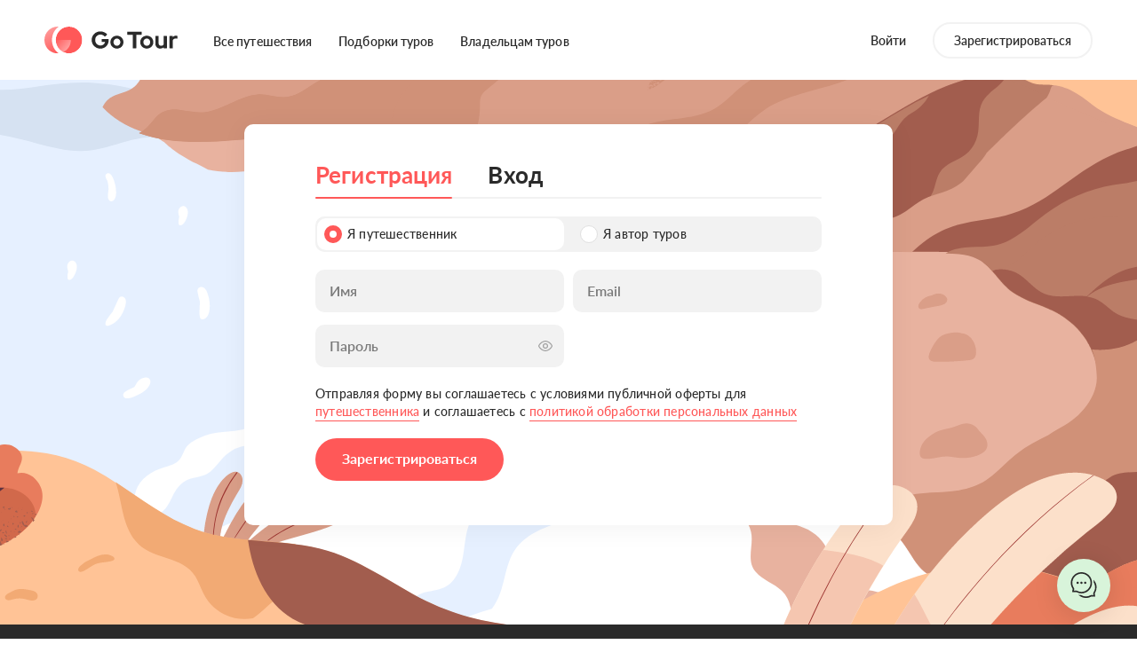

--- FILE ---
content_type: text/html; charset=utf-8
request_url: https://gotour.ru/login?from=/account/chat?userId=1590&selectedTripId=3962&from=tripBooking
body_size: 14903
content:
<!DOCTYPE html>
    <html prefix="og: http://ogp.me/ns#" lang="ru">
      <head>
        <title data-rh="true">Регистрация - GoTour</title>
        
        <meta data-rh="true" charset="utf-8"/><meta data-rh="true" name="theme-color" content="#fff"/><meta data-rh="true" name="viewport" content="width=device-width, initial-scale=1, maximum-scale=1, user-scalable=0"/><meta data-rh="true" name="description" content="Регистрация - GoTour"/><meta data-rh="true" property="og:title" content="Регистрация - GoTour"/><meta data-rh="true" property="og:description" content="Регистрация - GoTour"/><meta data-rh="true" name="og:site_name" content="GoTour"/><meta data-rh="true" property="og:type" content="website"/><meta data-rh="true" property="og:image" content="https://gotour.ru/assets/mainImage.jpg"/><meta data-rh="true" property="og:image:width" content="1200"/><meta data-rh="true" property="og:image:height" content="630"/><meta data-rh="true" name="keywords" content="GoTour, go tour, гоутур, гоу тур, готур, tour go, путешествия gotour, авторские туры, туры по россии, мировые туры"/><meta data-rh="true" property="vk:image" content="https://gotour.ru/assets/vkImage.jpg"/><meta data-rh="true" property="vk:image:width" content="510"/><meta data-rh="true" property="vk:image:height" content="228"/><meta data-rh="true" property="twitter:card" content="summary_large_image"/><meta data-rh="true" property="twitter:title" content="Регистрация - GoTour"/><meta data-rh="true" property="twitter:description" content="Регистрация - GoTour"/><meta data-rh="true" property="twitter:image" content="https://gotour.ru/assets/twitterImage.jpg"/><meta data-rh="true" property="twitter:image:width" content="620"/><meta data-rh="true" property="twitter:image:height" content="620"/><meta data-rh="true" property="ok:image" content="https://gotour.ru/assets/twitterImage.jpg"/><meta data-rh="true" property="ok:image:width" content="620"/><meta data-rh="true" property="ok:image:height" content="620"/>
        <link data-rh="true" rel="icon" type="image/png" href="/assets/favicon-16.png" sizes="16x16"/><link data-rh="true" rel="icon" type="image/png" href="/assets/favicon-24.png" sizes="24x24"/><link data-rh="true" rel="icon" type="image/png" href="/assets/favicon-32.png" sizes="32x32"/><link data-rh="true" rel="icon" type="image/png" href="/assets/favicon-48.png" sizes="48x48"/><link data-rh="true" rel="icon" type="image/png" href="/assets/favicon-64.png" sizes="64x64"/><link data-rh="true" rel="icon" type="image/png" href="/assets/favicon-128.png" sizes="128x128"/><link data-rh="true" rel="icon" type="image/png" href="/assets/favicon-256.png" sizes="256x256"/><link data-rh="true" rel="apple-touch-icon" href="/assets/favicon-256.png"/>
        
        <link data-chunk="main" rel="stylesheet" href="/b39fa763ee1448e35cea.css">
<link data-chunk="main" rel="stylesheet" href="/8baf71378422e558c273.css">
<link data-chunk="LoginPage" rel="stylesheet" href="/edb48cdff8758876239f.css">
        <!-- Facebook Pixel Code -->
        <script>
          !function(f,b,e,v,n,t,s)
          {if(f.fbq)return;n=f.fbq=function(){n.callMethod?
          n.callMethod.apply(n,arguments):n.queue.push(arguments)};
          if(!f._fbq)f._fbq=n;n.push=n;n.loaded=!0;n.version='2.0';
          n.queue=[];t=b.createElement(e);t.async=!0;
          t.src=v;s=b.getElementsByTagName(e)[0];
          s.parentNode.insertBefore(t,s)}(window,document,'script',
          'https://connect.facebook.net/en_US/fbevents.js');
          fbq('init', '937427057447835'); 
          fbq('track', 'PageView');
        </script>
        <noscript>
          <img height="1" width="1" 
          src="https://www.facebook.com/tr?id=937427057447835&ev=PageView
          &noscript=1"/>
        </noscript>
        <!-- End Facebook Pixel Code -->
        <meta name="zen-verification" content="uyEmqAiXcvzBUPkCVq3JH7q4zXtQYF6NC21ck20W3i9EurWIh83ae5YWxZ0q5Bmp" />
        <!-- Yandex.Metrika counter -->
<script type="text/javascript" >
   (function(m,e,t,r,i,k,a){m[i]=m[i]||function(){(m[i].a=m[i].a||[]).push(arguments)};
   m[i].l=1*new Date();
   for (var j = 0; j < document.scripts.length; j++) {if (document.scripts[j].src === r) { return; }}
   k=e.createElement(t),a=e.getElementsByTagName(t)[0],k.async=1,k.src=r,a.parentNode.insertBefore(k,a)})
   (window, document, "script", "https://mc.yandex.ru/metrika/tag.js", "ym");

   ym(77800999, "init", {
        clickmap:true,
        trackLinks:true,
        accurateTrackBounce:true,
        webvisor:true
   });
</script>
<noscript><div><img src="https://mc.yandex.ru/watch/77800999" style="position:absolute; left:-9999px;" alt="" /></div></noscript>
<!-- /Yandex.Metrika counter -->
      </head>
      <body >
      <!-- Top.Mail.Ru counter -->
      <script type="text/javascript">
      var _tmr = window._tmr || (window._tmr = []);
      _tmr.push({id: "3361348", type: "pageView", start: (new Date()).getTime()});
      (function (d, w, id) {
        if (d.getElementById(id)) return;
        var ts = d.createElement("script"); ts.type = "text/javascript"; ts.async = true; ts.id = id;
        ts.src = "https://top-fwz1.mail.ru/js/code.js";
        var f = function () {var s = d.getElementsByTagName("script")[0]; s.parentNode.insertBefore(ts, s);};
        if (w.opera == "[object Opera]") { d.addEventListener("DOMContentLoaded", f, false); } else { f(); }
      })(document, window, "tmr-code");
      </script>
      <noscript><div><img src="https://top-fwz1.mail.ru/counter?id=3361348;js=na" style="position:absolute;left:-9999px;" alt="Top.Mail.Ru" /></div></noscript>
    <!-- /Top.Mail.Ru counter -->
        <div id="root"><div></div><div class="s7K8RK3fyH3eMFmDcclr"></div><div class="j_UrEgLe0OV1p5wVLom9 cws5plEnW_0cfgshUQRl"><div class="ufBCdpCOc3toUKeBZLdA"><div class="container wEOFUiLOfluq86BrDUfg"><a class="mj_XS1hB7nOUBxLOXLOu flNGvSJKK4InMbr35RYA false" href="/"><img src="/assets/logo_black.svg" alt="logo gotour"/></a><button type="button" class="t1axv4WGoTZ2WUG7BF72"><svg width="1em" height="1em" viewBox="0 0 8 8" fill="none" xmlns="http://www.w3.org/2000/svg" role="img"><path fill-rule="evenodd" clip-rule="evenodd" d="M.47.47a.75.75 0 0 1 1.06 0L4 2.94 6.47.47a.75.75 0 0 1 1.06 1.06L5.06 4l2.47 2.47a.75.75 0 0 1-1.06 1.06L4 5.06 1.53 7.53A.75.75 0 0 1 .47 6.47L2.94 4 .47 1.53a.75.75 0 0 1 0-1.06Z" fill="#2A2A2A"></path></svg></button></div><div class="rXqVAUh2UVmXWOCIMRe8 v9glnruxxZ4o7h9s3GJd" style="background-image:url()"></div><div class="container smUyK5_90KyZt6oX3xNw"><div class="rXqVAUh2UVmXWOCIMRe8 undefined" style="background-image:url()"></div><div class="fp0QgCrX1y48p3elvLVi"></div></div></div></div><div class="BlqVybwUITTuu3hITWaM"></div><div class="A08YdDwWa7TqYIGhSqZa kNeMb7QBMgC3L90jJkk0 undefined"><div role="button" class="y_JxchCxOnUVLFNEl4HT"></div><div class="jYB1vDC1vPgHL36enTqr  undefined"><button type="button" class="VhHRnmliFvrCHyqcKJYO undefined"><svg width="1em" height="1em" viewBox="0 0 8 8" fill="none" xmlns="http://www.w3.org/2000/svg" role="img" class="AHNqKbkK_mhR55rEYPQM"><path fill-rule="evenodd" clip-rule="evenodd" d="M.47.47a.75.75 0 0 1 1.06 0L4 2.94 6.47.47a.75.75 0 0 1 1.06 1.06L5.06 4l2.47 2.47a.75.75 0 0 1-1.06 1.06L4 5.06 1.53 7.53A.75.75 0 0 1 .47 6.47L2.94 4 .47 1.53a.75.75 0 0 1 0-1.06Z" fill="#2A2A2A"></path></svg></button><div class="ItfE1AB6bUgAgO1jXYjL undefined"><div class="Ze4gTuSCUu92K_DNwhC1 undefined"><p class="STjABChdrvjgNEQ7zOIB"> Произошла ошибка</p><p class="jPdCgFxWOWl1T0FaypSD"></p></div></div></div></div><header class="HoDLerIGm3cwY7WKT4om RKCsJkovF2vwZ0JqGlnA"><div class="container N7qjsL2a1n5BGXjpzyu1"><nav class="B_Blw87sIJ_ml_6gm5Qz"><a class="xIAKDXvJglZsmqHkbMS0 undefined" href="/"><img src="/assets/logo_black.svg" alt="GoTour"/></a><ul class=""><li class="gXY0VUesBTSMoAYB5vjQ"><a class="sCej3pBQYt2Mr73h64SA" href="/search">Все путешествия</a></li><li class="gXY0VUesBTSMoAYB5vjQ"><a class="sCej3pBQYt2Mr73h64SA" href="/categories">Подборки туров</a></li><li class="gXY0VUesBTSMoAYB5vjQ"><a class="sCej3pBQYt2Mr73h64SA" href="/author">Владельцам туров</a></li></ul></nav><div class="ZJ6CDolXet_yMtEdqZz0"><div class="oZOiu3O4hqPQMCsfjaZO"><button class="sCej3pBQYt2Mr73h64SA" type="button">Войти</button><button type="button" class="KPCropa86wC7HdPdTT19 sCej3pBQYt2Mr73h64SA">Зарегистрироваться</button></div></div></div><style data-emotion="css a0y2e3">.css-a0y2e3{height:0;overflow:hidden;-webkit-transition:height 300ms cubic-bezier(0.4, 0, 0.2, 1) 0ms;transition:height 300ms cubic-bezier(0.4, 0, 0.2, 1) 0ms;visibility:hidden;}</style><div class="MuiCollapse-root MuiCollapse-vertical MuiCollapse-hidden css-a0y2e3" style="min-height:0px"><style data-emotion="css hboir5">.css-hboir5{display:-webkit-box;display:-webkit-flex;display:-ms-flexbox;display:flex;width:100%;}</style><div class="MuiCollapse-wrapper MuiCollapse-vertical css-hboir5"><style data-emotion="css 8atqhb">.css-8atqhb{width:100%;}</style><div class="MuiCollapse-wrapperInner MuiCollapse-vertical css-8atqhb"><div class="RiitLJR2IIw01VwYZ4NT"><div class="H3OKyEvb_u7BoTFqsiAS"><div class="hMHogpd565z9onuzqfmQ"><div class="Oj6Lv4HvzyOdGz9sahWY"><div role="button" class="Sn4xp5W1d4n_7EigiiqV"><div class="CdIVCYHWwIfAQcmG9SDF"><svg width="1em" height="1em" viewBox="0 0 24 24" fill="none" xmlns="http://www.w3.org/2000/svg" role="img" class="TnuCbde2Z7X7xPedgRwp"><path fill-rule="evenodd" clip-rule="evenodd" d="M7 1.5a.5.5 0 0 1 .5-.5h1a.5.5 0 0 1 .5.5V3h6V1.5a.5.5 0 0 1 .5-.5h1a.5.5 0 0 1 .5.5V3h3a2 2 0 0 1 2 2v16a2 2 0 0 1-2 2H4a2 2 0 0 1-2-2V5a2 2 0 0 1 2-2h3V1.5ZM15 5v.5a.5.5 0 0 0 .5.5h1a.5.5 0 0 0 .5-.5V5h3v4H4V5h3v.5a.5.5 0 0 0 .5.5h1a.5.5 0 0 0 .5-.5V5h6ZM4 11v10h16V11H4Z" fill="#FF5858"></path></svg></div><div class="q5Sc6vniNio5UfOVqh9b"><p class="Sx8bqcBmVlJZku4qmICP">Когда</p><p class="zLiFAR3z3vyYVDwYolzn"><span class="nYfXcVyeRABBByfSFGkB">Любое время</span></p></div></div><div class="lJprKNVxKukcQr6TtWXQ hS9CuyaTjvfdmf2Cte3F"><div class="rhX3i1koT3g_zv31YbRK"><div class=""><div class="g9ZmE08xoAUMz582dvBI"><div class="FCZMSq3QNXIWgD477mUp"><div class="z3Z3tRQm3bC7bK1Eq2Yc"></div><button type="button" class="S3IRZb9ymZ7vplkHlKgz">Гибкие даты</button><button type="button" class="S3IRZb9ymZ7vplkHlKgz">Календарь</button></div><div class="etKHtqwe4JkuduDAupZ2"></div></div></div></div></div></div><div class="Oj6Lv4HvzyOdGz9sahWY"><div role="button" class="Sn4xp5W1d4n_7EigiiqV"><div class="CdIVCYHWwIfAQcmG9SDF"><svg width="1em" height="1em" viewBox="0 0 24 24" fill="none" xmlns="http://www.w3.org/2000/svg" role="img" class="TnuCbde2Z7X7xPedgRwp"><path fill-rule="evenodd" clip-rule="evenodd" d="M16 10a4 4 0 1 1-8 0 4 4 0 0 1 8 0Zm-2 0a2 2 0 1 1-4 0 2 2 0 0 1 4 0Z" fill="#FF5858"></path><path fill-rule="evenodd" clip-rule="evenodd" d="M22 10.213C22 17.896 13.523 24 12 24c-1.523 0-10-6.104-10-13.787C2 4.573 6.477 0 12 0s10 4.572 10 10.213Zm-2 0c0 3.118-1.744 6.098-3.894 8.413-1.055 1.136-2.145 2.042-3.033 2.651-.444.305-.81.517-1.073.643a8.583 8.583 0 0 1-1.073-.643c-.888-.609-1.978-1.515-3.033-2.65C5.744 16.31 4 13.33 4 10.212 4 5.637 7.621 2 12 2s8 3.637 8 8.213Z" fill="#FF5858"></path></svg></div><div class="q5Sc6vniNio5UfOVqh9b"><p class="Sx8bqcBmVlJZku4qmICP">Куда</p><div class="zLiFAR3z3vyYVDwYolzn"><p class="nYfXcVyeRABBByfSFGkB">Любое направление</p></div></div></div><div class="lJprKNVxKukcQr6TtWXQ BPD14vy8spn4_sDvxqx6"></div></div><button class="SSdiK8bumtR0qz2Nj007 taWj2FV8PuPDp5x2uong cm9YwV7gIGJA2ANkBUtt X17GGXvP7x2xQBLAoO49" type="button"><span class="yxtZApXK3HfZkUKPBp7h"><svg width="1em" height="1em" viewBox="0 0 21 21" fill="none" xmlns="http://www.w3.org/2000/svg" role="img" class="TAaEhcd_qzrEuXyu3Gaz"><path fill-rule="evenodd" clip-rule="evenodd" d="M15.473 16.887A9.46 9.46 0 0 1 9.5 19 9.5 9.5 0 1 1 19 9.5a9.46 9.46 0 0 1-2.113 5.973l3.82 3.82a1 1 0 0 1-1.414 1.414l-3.82-3.82ZM17 9.5a7.5 7.5 0 1 1-15 0 7.5 7.5 0 0 1 15 0Z" fill="#fff"></path><path opacity="0.3" fill-rule="evenodd" clip-rule="evenodd" d="M9.5 15a5.5 5.5 0 1 0 0-11 5.5 5.5 0 0 0 0 11Zm0 2a7.5 7.5 0 1 0 0-15 7.5 7.5 0 0 0 0 15Z" fill="#fff"></path></svg></span></button></div></div></div><div class="container CMZp8d_4FihWbJcfTNEW"><div class="plpAoYJxzzvuuaHJOAua Vm3vADhLv6Kj006S2WY6"><div class="RoI73nGPNKZ10gbsR4BD"><div class="cU7vgERYYlN9xFb2Cbfw"><div role="button" class="KFFO5v3ZXktwzxsShFEA"><div class="JyKMRm_gWgHiCJGjwa_2"><svg width="1em" height="1em" viewBox="0 0 24 24" fill="none" xmlns="http://www.w3.org/2000/svg" role="img" class="aXHylYXQqWCIxDLwC6gw"><path fill-rule="evenodd" clip-rule="evenodd" d="M7 1.5a.5.5 0 0 1 .5-.5h1a.5.5 0 0 1 .5.5V3h6V1.5a.5.5 0 0 1 .5-.5h1a.5.5 0 0 1 .5.5V3h3a2 2 0 0 1 2 2v16a2 2 0 0 1-2 2H4a2 2 0 0 1-2-2V5a2 2 0 0 1 2-2h3V1.5ZM15 5v.5a.5.5 0 0 0 .5.5h1a.5.5 0 0 0 .5-.5V5h3v4H4V5h3v.5a.5.5 0 0 0 .5.5h1a.5.5 0 0 0 .5-.5V5h6ZM4 11v10h16V11H4Z" fill="#FF5858"></path></svg></div><div class="fWtUrG8vVPc25_NPokQK"><div class="xmMZLtdNDkulUzA8ZSdV"><p class="BIEW5ZMpZdiRxBIuv1y2">Когда</p><p class="sHR6h3dMfIaJn2aipABt"><span class="IHvK5pCmPL3WLEYjFUbX">Любое время</span></p></div></div></div></div><div class="cU7vgERYYlN9xFb2Cbfw"><div role="button" class="KFFO5v3ZXktwzxsShFEA"><div class="JyKMRm_gWgHiCJGjwa_2"><svg width="1em" height="1em" viewBox="0 0 24 24" fill="none" xmlns="http://www.w3.org/2000/svg" role="img" class="aXHylYXQqWCIxDLwC6gw"><path fill-rule="evenodd" clip-rule="evenodd" d="M16 10a4 4 0 1 1-8 0 4 4 0 0 1 8 0Zm-2 0a2 2 0 1 1-4 0 2 2 0 0 1 4 0Z" fill="#FF5858"></path><path fill-rule="evenodd" clip-rule="evenodd" d="M22 10.213C22 17.896 13.523 24 12 24c-1.523 0-10-6.104-10-13.787C2 4.573 6.477 0 12 0s10 4.572 10 10.213Zm-2 0c0 3.118-1.744 6.098-3.894 8.413-1.055 1.136-2.145 2.042-3.033 2.651-.444.305-.81.517-1.073.643a8.583 8.583 0 0 1-1.073-.643c-.888-.609-1.978-1.515-3.033-2.65C5.744 16.31 4 13.33 4 10.212 4 5.637 7.621 2 12 2s8 3.637 8 8.213Z" fill="#FF5858"></path></svg></div><div class="fWtUrG8vVPc25_NPokQK"><div class="xmMZLtdNDkulUzA8ZSdV"><p class="BIEW5ZMpZdiRxBIuv1y2">Куда</p><p class="sHR6h3dMfIaJn2aipABt"><span class="IHvK5pCmPL3WLEYjFUbX">Любое направление</span></p></div></div></div></div></div></div><div></div><div></div></div></div></div></div></header><header class="gy0jIdRUnDJfMRMTjexG cD2r6AEhqiiwCLywT26e wF9XvlSyWn2VxN66oQ7Z"><div class="container D25UMh1fjoK3PwYkr4mR"><nav class="E9WEuS8XkwwfuYe2GL0Q undefined"><a class="RvKzPa3JpUdQ0ibkBruA GKWW2hPLBUopGKIqwHAu" href="/"><img class="ghCArAtneF7Vc2zJYiOf" src="/assets/logo_black.svg" alt="GoTour"/></a><div class="RMtllGH7APoi5q93AW3A"><button type="button" class="H9O5exTj6m2HNPmU6SPy"><svg width="1em" height="1em" viewBox="0 0 18 18" fill="none" xmlns="http://www.w3.org/2000/svg" role="img" class="TxWH7JmBU4BX_WEt8uFQ"><path fill-rule="evenodd" clip-rule="evenodd" d="M12.5 3.503a3.5 3.5 0 1 1-7 0 3.5 3.5 0 0 1 7 0Zm-1.5 0a2 2 0 1 1-4 0 2 2 0 0 1 4 0ZM.451 12.082a.701.701 0 0 0-.14.87A9.997 9.997 0 0 0 9 18a9.996 9.996 0 0 0 8.69-5.048.7.7 0 0 0-.141-.87c-1.357-1.218-3.067-2.116-5.05-2.584-.571-.135-1.337-.001-2.082.128-.504.088-1 .174-1.417.174-.418 0-.912-.086-1.416-.173-.746-.129-1.512-.261-2.084-.127-1.982.468-3.692 1.365-5.049 2.582ZM9 16.5a8.49 8.49 0 0 1-7.035-3.727c1.073-.83 2.377-1.458 3.88-1.813.055-.013.203-.028.496-.001.285.026.602.08.987.146l.06.01c.458.08 1.062.185 1.612.185s1.155-.106 1.614-.186l.06-.01c.385-.067.701-.121.986-.147.293-.027.44-.012.495.001 1.503.355 2.807.983 3.88 1.814A8.49 8.49 0 0 1 9 16.5Z" fill="#fff"></path></svg></button></div></nav></div><style data-emotion="css a0y2e3">.css-a0y2e3{height:0;overflow:hidden;-webkit-transition:height 300ms cubic-bezier(0.4, 0, 0.2, 1) 0ms;transition:height 300ms cubic-bezier(0.4, 0, 0.2, 1) 0ms;visibility:hidden;}</style><div class="MuiCollapse-root MuiCollapse-vertical MuiCollapse-hidden css-a0y2e3" style="min-height:0px"><style data-emotion="css hboir5">.css-hboir5{display:-webkit-box;display:-webkit-flex;display:-ms-flexbox;display:flex;width:100%;}</style><div class="MuiCollapse-wrapper MuiCollapse-vertical css-hboir5"><style data-emotion="css 8atqhb">.css-8atqhb{width:100%;}</style><div class="MuiCollapse-wrapperInner MuiCollapse-vertical css-8atqhb"><div class="RiitLJR2IIw01VwYZ4NT"><div class="H3OKyEvb_u7BoTFqsiAS"><div class="hMHogpd565z9onuzqfmQ"><div class="Oj6Lv4HvzyOdGz9sahWY"><div role="button" class="Sn4xp5W1d4n_7EigiiqV"><div class="CdIVCYHWwIfAQcmG9SDF"><svg width="1em" height="1em" viewBox="0 0 24 24" fill="none" xmlns="http://www.w3.org/2000/svg" role="img" class="TnuCbde2Z7X7xPedgRwp"><path fill-rule="evenodd" clip-rule="evenodd" d="M7 1.5a.5.5 0 0 1 .5-.5h1a.5.5 0 0 1 .5.5V3h6V1.5a.5.5 0 0 1 .5-.5h1a.5.5 0 0 1 .5.5V3h3a2 2 0 0 1 2 2v16a2 2 0 0 1-2 2H4a2 2 0 0 1-2-2V5a2 2 0 0 1 2-2h3V1.5ZM15 5v.5a.5.5 0 0 0 .5.5h1a.5.5 0 0 0 .5-.5V5h3v4H4V5h3v.5a.5.5 0 0 0 .5.5h1a.5.5 0 0 0 .5-.5V5h6ZM4 11v10h16V11H4Z" fill="#FF5858"></path></svg></div><div class="q5Sc6vniNio5UfOVqh9b"><p class="Sx8bqcBmVlJZku4qmICP">Когда</p><p class="zLiFAR3z3vyYVDwYolzn"><span class="nYfXcVyeRABBByfSFGkB">Любое время</span></p></div></div><div class="lJprKNVxKukcQr6TtWXQ hS9CuyaTjvfdmf2Cte3F"><div class="rhX3i1koT3g_zv31YbRK"><div class=""><div class="g9ZmE08xoAUMz582dvBI"><div class="FCZMSq3QNXIWgD477mUp"><div class="z3Z3tRQm3bC7bK1Eq2Yc"></div><button type="button" class="S3IRZb9ymZ7vplkHlKgz">Гибкие даты</button><button type="button" class="S3IRZb9ymZ7vplkHlKgz">Календарь</button></div><div class="etKHtqwe4JkuduDAupZ2"></div></div></div></div></div></div><div class="Oj6Lv4HvzyOdGz9sahWY"><div role="button" class="Sn4xp5W1d4n_7EigiiqV"><div class="CdIVCYHWwIfAQcmG9SDF"><svg width="1em" height="1em" viewBox="0 0 24 24" fill="none" xmlns="http://www.w3.org/2000/svg" role="img" class="TnuCbde2Z7X7xPedgRwp"><path fill-rule="evenodd" clip-rule="evenodd" d="M16 10a4 4 0 1 1-8 0 4 4 0 0 1 8 0Zm-2 0a2 2 0 1 1-4 0 2 2 0 0 1 4 0Z" fill="#FF5858"></path><path fill-rule="evenodd" clip-rule="evenodd" d="M22 10.213C22 17.896 13.523 24 12 24c-1.523 0-10-6.104-10-13.787C2 4.573 6.477 0 12 0s10 4.572 10 10.213Zm-2 0c0 3.118-1.744 6.098-3.894 8.413-1.055 1.136-2.145 2.042-3.033 2.651-.444.305-.81.517-1.073.643a8.583 8.583 0 0 1-1.073-.643c-.888-.609-1.978-1.515-3.033-2.65C5.744 16.31 4 13.33 4 10.212 4 5.637 7.621 2 12 2s8 3.637 8 8.213Z" fill="#FF5858"></path></svg></div><div class="q5Sc6vniNio5UfOVqh9b"><p class="Sx8bqcBmVlJZku4qmICP">Куда</p><div class="zLiFAR3z3vyYVDwYolzn"><p class="nYfXcVyeRABBByfSFGkB">Любое направление</p></div></div></div><div class="lJprKNVxKukcQr6TtWXQ BPD14vy8spn4_sDvxqx6"></div></div><button class="SSdiK8bumtR0qz2Nj007 taWj2FV8PuPDp5x2uong cm9YwV7gIGJA2ANkBUtt X17GGXvP7x2xQBLAoO49" type="button"><span class="yxtZApXK3HfZkUKPBp7h"><svg width="1em" height="1em" viewBox="0 0 21 21" fill="none" xmlns="http://www.w3.org/2000/svg" role="img" class="TAaEhcd_qzrEuXyu3Gaz"><path fill-rule="evenodd" clip-rule="evenodd" d="M15.473 16.887A9.46 9.46 0 0 1 9.5 19 9.5 9.5 0 1 1 19 9.5a9.46 9.46 0 0 1-2.113 5.973l3.82 3.82a1 1 0 0 1-1.414 1.414l-3.82-3.82ZM17 9.5a7.5 7.5 0 1 1-15 0 7.5 7.5 0 0 1 15 0Z" fill="#fff"></path><path opacity="0.3" fill-rule="evenodd" clip-rule="evenodd" d="M9.5 15a5.5 5.5 0 1 0 0-11 5.5 5.5 0 0 0 0 11Zm0 2a7.5 7.5 0 1 0 0-15 7.5 7.5 0 0 0 0 15Z" fill="#fff"></path></svg></span></button></div></div></div><div class="container CMZp8d_4FihWbJcfTNEW"><div class="plpAoYJxzzvuuaHJOAua Vm3vADhLv6Kj006S2WY6"><div class="RoI73nGPNKZ10gbsR4BD"><div class="cU7vgERYYlN9xFb2Cbfw"><div role="button" class="KFFO5v3ZXktwzxsShFEA"><div class="JyKMRm_gWgHiCJGjwa_2"><svg width="1em" height="1em" viewBox="0 0 24 24" fill="none" xmlns="http://www.w3.org/2000/svg" role="img" class="aXHylYXQqWCIxDLwC6gw"><path fill-rule="evenodd" clip-rule="evenodd" d="M7 1.5a.5.5 0 0 1 .5-.5h1a.5.5 0 0 1 .5.5V3h6V1.5a.5.5 0 0 1 .5-.5h1a.5.5 0 0 1 .5.5V3h3a2 2 0 0 1 2 2v16a2 2 0 0 1-2 2H4a2 2 0 0 1-2-2V5a2 2 0 0 1 2-2h3V1.5ZM15 5v.5a.5.5 0 0 0 .5.5h1a.5.5 0 0 0 .5-.5V5h3v4H4V5h3v.5a.5.5 0 0 0 .5.5h1a.5.5 0 0 0 .5-.5V5h6ZM4 11v10h16V11H4Z" fill="#FF5858"></path></svg></div><div class="fWtUrG8vVPc25_NPokQK"><div class="xmMZLtdNDkulUzA8ZSdV"><p class="BIEW5ZMpZdiRxBIuv1y2">Когда</p><p class="sHR6h3dMfIaJn2aipABt"><span class="IHvK5pCmPL3WLEYjFUbX">Любое время</span></p></div></div></div></div><div class="cU7vgERYYlN9xFb2Cbfw"><div role="button" class="KFFO5v3ZXktwzxsShFEA"><div class="JyKMRm_gWgHiCJGjwa_2"><svg width="1em" height="1em" viewBox="0 0 24 24" fill="none" xmlns="http://www.w3.org/2000/svg" role="img" class="aXHylYXQqWCIxDLwC6gw"><path fill-rule="evenodd" clip-rule="evenodd" d="M16 10a4 4 0 1 1-8 0 4 4 0 0 1 8 0Zm-2 0a2 2 0 1 1-4 0 2 2 0 0 1 4 0Z" fill="#FF5858"></path><path fill-rule="evenodd" clip-rule="evenodd" d="M22 10.213C22 17.896 13.523 24 12 24c-1.523 0-10-6.104-10-13.787C2 4.573 6.477 0 12 0s10 4.572 10 10.213Zm-2 0c0 3.118-1.744 6.098-3.894 8.413-1.055 1.136-2.145 2.042-3.033 2.651-.444.305-.81.517-1.073.643a8.583 8.583 0 0 1-1.073-.643c-.888-.609-1.978-1.515-3.033-2.65C5.744 16.31 4 13.33 4 10.212 4 5.637 7.621 2 12 2s8 3.637 8 8.213Z" fill="#FF5858"></path></svg></div><div class="fWtUrG8vVPc25_NPokQK"><div class="xmMZLtdNDkulUzA8ZSdV"><p class="BIEW5ZMpZdiRxBIuv1y2">Куда</p><p class="sHR6h3dMfIaJn2aipABt"><span class="IHvK5pCmPL3WLEYjFUbX">Любое направление</span></p></div></div></div></div></div></div><div></div><div></div></div></div></div></div></header><div class="zxCcQ_Ruf0hJACA3Z7cz undefined"></div><main class="O4cetWLFfRgAxp51O9lO" style="background-image:url(/assets/cover__modal_3.svg)"><div class="BJvV0ZgweHVskyuXlbfp"><form novalidate=""><div class="xo3ZE5RVzPH_UondfcQN"><p class="mYka_oqIWcPmmePLn1N8 Qst8bzqlfa09C5o6enEC">Регистрация</p><button type="button" class="mYka_oqIWcPmmePLn1N8">Вход</button></div><div class="JY5x8MOeCutbqugTdxOr"><div class="z69gXhF0YMJrdLJc57mn cb7Al2DXEP2yftBeEj3O"><p class="vZ0F23CEAZAzEw_F8YRm"><input id="traveler" name="reg-user-type" type="radio" class="HtHmtcKkJfEtIdM6t6IO" checked=""/><label for="traveler" class="_cdOjasC_l4PUhu4I2FK"><span class="vH1FHDYx6zGm7lxstW4a"></span>Я путешественник</label></p><p class="vZ0F23CEAZAzEw_F8YRm"><input id="organizer" name="reg-user-type" type="radio" class="HtHmtcKkJfEtIdM6t6IO"/><label for="organizer" class=""><span class="vH1FHDYx6zGm7lxstW4a"></span>Я автор туров</label></p></div><div class="z69gXhF0YMJrdLJc57mn"><div class="Zg8U1IUUcvWuhvjFBEVw"><input required="" name="reg-first-name" type="text" autoComplete="off" class="SE3dYtwKi2r4TkJWxnTG" value=""/><label for="reg-first-name" class="">Имя</label></div><div class="Zg8U1IUUcvWuhvjFBEVw"><input required="" name="reg-email" type="email" autoComplete="off" class="SE3dYtwKi2r4TkJWxnTG" value=""/><label for="reg-email" class="">Email</label></div></div><div class="z69gXhF0YMJrdLJc57mn"><div class="Uow2vswaWZIcsG6nJ7X_"><div class="Zg8U1IUUcvWuhvjFBEVw"><input required="" name="reg-password" type="password" autoComplete="off" class="SE3dYtwKi2r4TkJWxnTG" value=""/><label for="reg-password" class="">Пароль</label></div><button tabindex="-1" type="button" class="VNxMBvP7frbqTTpdehrs"><svg width="1em" height="1em" viewBox="0 0 16 12" fill="none" xmlns="http://www.w3.org/2000/svg" role="img"><g opacity="0.4" fill-rule="evenodd" clip-rule="evenodd" fill="#2A2A2A"><path d="M14.797 6a1.327 1.327 0 0 0-.07-.211 4.295 4.295 0 0 0-.365-.675 9.252 9.252 0 0 0-1.515-1.76C11.523 2.144 9.8 1.2 8 1.2c-1.8 0-3.523.944-4.847 2.154a9.248 9.248 0 0 0-1.515 1.76 4.294 4.294 0 0 0-.364.675 1.329 1.329 0 0 0-.07.211c.005.028.022.096.07.211.072.178.191.407.364.675a9.248 9.248 0 0 0 1.515 1.76C4.477 9.856 6.2 10.8 8 10.8c1.8 0 3.523-.944 4.847-2.154a9.252 9.252 0 0 0 1.515-1.76c.173-.268.292-.497.364-.675.048-.115.065-.183.07-.211ZM8 12c4.418 0 8-4.582 8-6 0-1.418-3.582-6-8-6S0 4.582 0 6c0 1.418 3.582 6 8 6Z"></path><path d="M8 7.8a1.8 1.8 0 1 0 0-3.6 1.8 1.8 0 0 0 0 3.6ZM8 9a3 3 0 1 0 0-6 3 3 0 0 0 0 6Z"></path></g></svg></button></div></div></div><p class="G8ZLbbacHVJ0ZA_ETwGU">Отправляя форму вы соглашаетесь с условиями публичной оферты для<!-- --> <a class="link" href="/legal/offer/traveler" target="_blank">путешественника</a> <!-- -->и соглашаетесь с<!-- --> <a class="link" href="/legal/policy" target="_blank">политикой обработки персональных данных</a></p><div class="JfWv0B3jTalY3gL8f5CT"><button class="SSdiK8bumtR0qz2Nj007 taWj2FV8PuPDp5x2uong" type="submit"><span class="yxtZApXK3HfZkUKPBp7h">Зарегистрироваться</span></button></div></form></div></main><footer class="ceS4EgxnSPoT9JOwqjeP undefined"><div class="container jF_bke2LCawGGjLwNgNw"><div class="LeZV4C77UlBfikbRIB0N"><p class="rxetmHbcEuHv2R7bn_vp"><strong>Главное</strong></p><div class="kc_rbnfQqmfQ3OV3Azhw undefined"><a target="_blank" href="/search">Все авторские туры</a><a target="_blank" href="/author">Владельцам туров</a><a target="_blank" href="/support">Поддержка</a><a href="/legal/payment" target="_blank">Правила оплаты</a><a class="" href="/legal/payment?section=refund" target="_blank">Отмена и возврата</a><a class="" href="/legal/payment?section=contacts" target="_blank">Реквизиты организации</a></div></div><div class="LeZV4C77UlBfikbRIB0N"><p class="rxetmHbcEuHv2R7bn_vp"><strong>Помощь путешественнику</strong></p><div class="kc_rbnfQqmfQ3OV3Azhw undefined"><a target="_blank" href="https://t.me/gotour_support" class="v7PXPPSAyrxftUUcIbfO" rel="noreferrer"><svg width="1em" height="1em" viewBox="0 0 28 28" fill="none" xmlns="http://www.w3.org/2000/svg" role="img" class="b90TM0G2D46KeI5kREmC"><rect width="28" height="28" rx="14" fill="#108FDD"></rect><path fill-rule="evenodd" clip-rule="evenodd" d="M16.702 19.296c.795.348 1.092-.38 1.092-.38l2.103-10.562c-.017-.712-.977-.282-.977-.282L7.15 12.691s-.563.199-.513.546c.05.348.497.514.497.514l2.963.993s.894 2.93 1.076 3.493c.165.546.314.563.314.563.166.066.315-.05.315-.05l1.92-1.738 2.98 2.284Zm.508-9.072s.414-.248.398 0c0 0 .066.033-.15.265-.198.198-4.883 4.403-5.512 4.966a.174.174 0 0 0-.083.15l-.182 1.555c-.033.166-.248.182-.298.033l-.778-2.549c-.033-.1 0-.215.1-.281l6.505-4.139Z" fill="#fff"></path></svg>@gotour_support</a><a target="_blank" href="https://wa.me/79939044604" class="v7PXPPSAyrxftUUcIbfO" rel="noreferrer"><svg width="1em" height="1em" viewBox="0 0 28 28" fill="none" xmlns="http://www.w3.org/2000/svg" role="img" class="b90TM0G2D46KeI5kREmC"><rect width="28" height="28" rx="14" fill="#25D366"></rect><path fill-rule="evenodd" clip-rule="evenodd" d="M19.224 8.771a7.318 7.318 0 0 0-5.192-2.142c-4.044 0-7.338 3.275-7.338 7.302 0 1.286.337 2.544.98 3.65l-1.04 3.785 3.89-1.016a7.35 7.35 0 0 0 3.506.89h.002c4.045 0 7.336-3.276 7.339-7.303a7.228 7.228 0 0 0-2.146-5.166Zm-5.19 11.235h-.002a6.104 6.104 0 0 1-3.104-.847l-.223-.13-2.31.601.617-2.24-.145-.228a6.044 6.044 0 0 1-.933-3.231c.002-3.347 2.737-6.069 6.103-6.069 1.63 0 3.16.633 4.312 1.78a6.008 6.008 0 0 1 1.784 4.293c0 3.349-2.738 6.07-6.098 6.07Zm3.346-4.546c-.183-.092-1.085-.534-1.253-.594-.167-.06-.29-.09-.413.091a11.03 11.03 0 0 1-.58.716c-.108.122-.215.137-.398.046-.183-.09-.775-.284-1.474-.906a5.545 5.545 0 0 1-1.02-1.264c-.108-.183-.012-.283.08-.374.082-.082.183-.213.274-.32.092-.107.123-.182.184-.304.06-.123.03-.23-.016-.32-.047-.091-.413-.99-.565-1.356-.15-.355-.3-.306-.413-.313a8.617 8.617 0 0 0-.35-.007.676.676 0 0 0-.49.23c-.167.181-.64.624-.64 1.521 0 .898.656 1.767.747 1.887.092.122 1.293 1.964 3.133 2.755.438.19.78.3 1.046.385.44.14.84.12 1.154.073.353-.053 1.085-.442 1.237-.867.152-.426.152-.79.107-.866-.044-.076-.167-.12-.35-.213Z" fill="#fff"></path></svg>+7 (993) 904-46-04</a><a target="_blank" href="mailto:support@gotour.ru" class="v7PXPPSAyrxftUUcIbfO" rel="noreferrer"><svg width="1em" height="1em" viewBox="0 0 28 28" fill="none" xmlns="http://www.w3.org/2000/svg" role="img" class="b90TM0G2D46KeI5kREmC"><rect width="28" height="28" rx="14" fill="#4E7DF4"></rect><path fill-rule="evenodd" clip-rule="evenodd" d="M7.287 9.974a2.987 2.987 0 0 0-.654 1.87v4.316a3 3 0 0 0 3 3h8.737a3 3 0 0 0 3-3v-4.316c0-.707-.245-1.357-.654-1.87L14 14.675l-6.714-4.7Zm12.56-.74a2.986 2.986 0 0 0-1.477-.39H9.633c-.538 0-1.042.142-1.478.389l5.847 4.092 5.846-4.092Z" fill="#fff"></path></svg>support@gotour.ru</a></div></div><div class="LeZV4C77UlBfikbRIB0N"><p class="rxetmHbcEuHv2R7bn_vp"><strong>Помощь организатору</strong></p><div class="kc_rbnfQqmfQ3OV3Azhw undefined"><a target="_blank" href="https://t.me/gotour_author" class="v7PXPPSAyrxftUUcIbfO" rel="noreferrer"><svg width="1em" height="1em" viewBox="0 0 28 28" fill="none" xmlns="http://www.w3.org/2000/svg" role="img" class="b90TM0G2D46KeI5kREmC"><rect width="28" height="28" rx="14" fill="#108FDD"></rect><path fill-rule="evenodd" clip-rule="evenodd" d="M16.702 19.296c.795.348 1.092-.38 1.092-.38l2.103-10.562c-.017-.712-.977-.282-.977-.282L7.15 12.691s-.563.199-.513.546c.05.348.497.514.497.514l2.963.993s.894 2.93 1.076 3.493c.165.546.314.563.314.563.166.066.315-.05.315-.05l1.92-1.738 2.98 2.284Zm.508-9.072s.414-.248.398 0c0 0 .066.033-.15.265-.198.198-4.883 4.403-5.512 4.966a.174.174 0 0 0-.083.15l-.182 1.555c-.033.166-.248.182-.298.033l-.778-2.549c-.033-.1 0-.215.1-.281l6.505-4.139Z" fill="#fff"></path></svg>@gotour_author</a><a target="_blank" href="https://wa.me/79939057010" class="v7PXPPSAyrxftUUcIbfO" rel="noreferrer"><svg width="1em" height="1em" viewBox="0 0 28 28" fill="none" xmlns="http://www.w3.org/2000/svg" role="img" class="b90TM0G2D46KeI5kREmC"><rect width="28" height="28" rx="14" fill="#25D366"></rect><path fill-rule="evenodd" clip-rule="evenodd" d="M19.224 8.771a7.318 7.318 0 0 0-5.192-2.142c-4.044 0-7.338 3.275-7.338 7.302 0 1.286.337 2.544.98 3.65l-1.04 3.785 3.89-1.016a7.35 7.35 0 0 0 3.506.89h.002c4.045 0 7.336-3.276 7.339-7.303a7.228 7.228 0 0 0-2.146-5.166Zm-5.19 11.235h-.002a6.104 6.104 0 0 1-3.104-.847l-.223-.13-2.31.601.617-2.24-.145-.228a6.044 6.044 0 0 1-.933-3.231c.002-3.347 2.737-6.069 6.103-6.069 1.63 0 3.16.633 4.312 1.78a6.008 6.008 0 0 1 1.784 4.293c0 3.349-2.738 6.07-6.098 6.07Zm3.346-4.546c-.183-.092-1.085-.534-1.253-.594-.167-.06-.29-.09-.413.091a11.03 11.03 0 0 1-.58.716c-.108.122-.215.137-.398.046-.183-.09-.775-.284-1.474-.906a5.545 5.545 0 0 1-1.02-1.264c-.108-.183-.012-.283.08-.374.082-.082.183-.213.274-.32.092-.107.123-.182.184-.304.06-.123.03-.23-.016-.32-.047-.091-.413-.99-.565-1.356-.15-.355-.3-.306-.413-.313a8.617 8.617 0 0 0-.35-.007.676.676 0 0 0-.49.23c-.167.181-.64.624-.64 1.521 0 .898.656 1.767.747 1.887.092.122 1.293 1.964 3.133 2.755.438.19.78.3 1.046.385.44.14.84.12 1.154.073.353-.053 1.085-.442 1.237-.867.152-.426.152-.79.107-.866-.044-.076-.167-.12-.35-.213Z" fill="#fff"></path></svg>+7 (993) 905-70-10</a><a target="_blank" href="mailto:author@gotour.ru" class="v7PXPPSAyrxftUUcIbfO" rel="noreferrer"><svg width="1em" height="1em" viewBox="0 0 28 28" fill="none" xmlns="http://www.w3.org/2000/svg" role="img" class="b90TM0G2D46KeI5kREmC"><rect width="28" height="28" rx="14" fill="#4E7DF4"></rect><path fill-rule="evenodd" clip-rule="evenodd" d="M7.287 9.974a2.987 2.987 0 0 0-.654 1.87v4.316a3 3 0 0 0 3 3h8.737a3 3 0 0 0 3-3v-4.316c0-.707-.245-1.357-.654-1.87L14 14.675l-6.714-4.7Zm12.56-.74a2.986 2.986 0 0 0-1.477-.39H9.633c-.538 0-1.042.142-1.478.389l5.847 4.092 5.846-4.092Z" fill="#fff"></path></svg>author@gotour.ru</a></div></div><div class="u01k9IaxTyEIDlLak9sT undefined"><p class="rxetmHbcEuHv2R7bn_vp"><strong>Мы в соцсетях</strong></p><div class="lSN9P5NjapMUpi_dpLX2"><a target="_blank" href="https://www.instagram.com/gotour" title="Instagram" class="Emz2ouK7hxZZx5qexBdR" rel="noreferrer"><img src="/assets/icon__network_insta.svg" alt="Instagram"/></a><a target="_blank" href="https://t.me/gotour" title="Телеграм" class="Emz2ouK7hxZZx5qexBdR" rel="noreferrer"><img src="/assets/icon__network_telegram.svg" alt="Телеграм"/></a><a target="_blank" href="https://vk.com/gotour" title="ВКонтакте" class="Emz2ouK7hxZZx5qexBdR" rel="noreferrer"><img src="/assets/icon__network_vk.svg" alt="ВКонтакте"/></a><a target="_blank" href="https://dzen.ru/gotour" title="ДЗЕН" class="Emz2ouK7hxZZx5qexBdR" rel="noreferrer"><img src="/assets/icon__network_dzen.svg" alt="ДЗЕН"/></a><a target="_blank" href="https://www.youtube.com/@gotour_ru" title="YouTube" class="Emz2ouK7hxZZx5qexBdR" rel="noreferrer"><img src="/assets/icon__network_youtube.svg" alt="YouTube"/></a></div></div></div><div class="container jF_bke2LCawGGjLwNgNw Lo3w3VexY_k6iJ_1VH_3"><div class="LeZV4C77UlBfikbRIB0N rLIQREoCNVOk0yjiutJ1"><p class="rxetmHbcEuHv2R7bn_vp"><strong>Платежные системы</strong></p><div class="rc-better-scroll__wrapper" style="height:100%;width:100%;overflow:hidden;position:relative"><div><div><div class="DS8I3PExPhYJ7Bb8bFpe"><div class="w8ZfOHdqa5tQAnXvbQRr  XohHTxqIHByOpRB26DiD"></div><div class="w8ZfOHdqa5tQAnXvbQRr  TT3yuzw1Hv08M4AszH7Z"></div><div class="w8ZfOHdqa5tQAnXvbQRr  IyWIAbZtMWhoagH6UGOA"></div><div class="w8ZfOHdqa5tQAnXvbQRr  OBme8LfpmYkMYVg81I9u"></div></div></div></div></div></div><div class="LeZV4C77UlBfikbRIB0N SdyYvkxmXAlZVFBRFZ0n"><p class="rxetmHbcEuHv2R7bn_vp"><strong>Скачайте приложение</strong></p><div class="YuIV8GFLYNnkbDLUFqeW"><a target="_blank" href="https://apps.apple.com/app/gotour/id1659843961" rel="noreferrer"><img class="WXhd5V8u37cp3Mchy56k" src="/assets/badgeAppStore.svg" alt=""/></a><a target="_blank" href="https://play.google.com/store/apps/details?id=com.gotour" rel="noreferrer"><img class="WXhd5V8u37cp3Mchy56k" src="/assets/badgeGooglePlay.svg" alt=""/></a></div></div></div><div class="cJGypmDnX2pvH0omc2An"><div class="container aKlJ3hM8jGwnbNjU__3T o3f5c2gYFb4zPvHIfqC2"><a class="d3UqU4eKuYgoH9YSm1yD flNGvSJKK4InMbr35RYA false" href="/"><img src="/assets/logo.svg" alt="logo gotour"/></a><p class="g9lAVlywFEp49d6xWDuB">GoTOUR © 2022 - 2026. Все права защищены. <a class="_tE96zBZkCXvtKMSJfCQ" href="/legal/offer" target="_blank">Публичная оферта.</a> <a class="_tE96zBZkCXvtKMSJfCQ" href="/legal/policy" target="_blank">Политика конфиденциальности</a></p></div></div></footer><div class="cjTJBjD2lN79Y4KS8jqM OxbqDsHZ4TemeDFIT36_"><button class="ntHj2zP8VoDEx_X4Lzwb" type="button"><svg width="1em" height="1em" viewBox="0 0 30 31" fill="none" xmlns="http://www.w3.org/2000/svg" role="img" class="o5rkrZ6h4rCnDm8v2Z9N"><path d="M12.157 26.705a14.367 14.367 0 0 1-3.367-.445 12.303 12.303 0 0 0 8.857 3.742c2.137 0 4.147-.543 5.9-1.499a.362.362 0 0 1 .173-.044h4.31c.22 0 .387-.198.35-.415l-.54-3.24a.362.362 0 0 1 .058-.261A12.295 12.295 0 0 0 30 17.648a12.306 12.306 0 0 0-3.737-8.853 14.37 14.37 0 0 1 .443 3.367c.971 1.6 1.53 3.477 1.53 5.486 0 2.191-.664 4.222-1.8 5.908-.298.442-.426.991-.335 1.538l.267 1.6H23.72c-.362 0-.71.093-1.017.26a10.533 10.533 0 0 1-5.056 1.283c-2.012 0-3.89-.56-5.49-1.532Z" fill="#2A2A2A"></path><path fill-rule="evenodd" clip-rule="evenodd" d="M12.353 22.941c5.848 0 10.588-4.74 10.588-10.588 0-5.848-4.74-10.588-10.588-10.588-5.848 0-10.588 4.74-10.588 10.588 0 2.19.663 4.221 1.8 5.908.298.442.426.99.335 1.538l-.267 1.6h2.646c.362 0 .711.093 1.017.26m5.057 1.282c-1.835 0-3.556-.465-5.057-1.283Zm-5.9.267a12.298 12.298 0 0 0 5.9 1.498c6.822 0 12.353-5.53 12.353-12.353C24.706 5.531 19.176 0 12.353 0 5.531 0 0 5.53 0 12.353c0 2.553.774 4.925 2.101 6.894.052.077.073.17.058.262l-.54 3.24a.356.356 0 0 0 .351.415h4.31c.06 0 .119.015.172.044Z" fill="#2A2A2A"></path><path d="M18.087 12.35a1.323 1.323 0 1 1-2.647 0 1.323 1.323 0 0 1 2.647 0ZM9.265 12.35a1.323 1.323 0 1 1-2.647 0 1.323 1.323 0 0 1 2.647 0ZM13.676 12.35a1.323 1.323 0 1 1-2.647 0 1.323 1.323 0 0 1 2.647 0Z" fill="#2A2A2A"></path></svg></button><div class="shgHz2sS7H0WiFTeSOug"><div class="vHVZdGsKPD12nHxt09d8"><a class="oQGcLAT3V6SuOKXK8Vr4 flNGvSJKK4InMbr35RYA false" href="/"><img src="/assets/logo_black.svg" alt="logo gotour"/></a><p class="XJk9FkU5CVNxzN2185C2">Поддержка GoTour на связи:</p><div class="SGxGHpuD35DviSkgV87O"><a target="_blank" href="https://t.me/gotour_support" title="Телеграм" class="q2sFrBmSH2npid0Y5Y2G" rel="noreferrer"><svg width="1em" height="1em" viewBox="0 0 28 28" fill="none" xmlns="http://www.w3.org/2000/svg" role="img" class="q3nqo0yzzErVtOOdhH22"><rect width="28" height="28" rx="14" fill="#108FDD"></rect><path fill-rule="evenodd" clip-rule="evenodd" d="M16.702 19.296c.795.348 1.092-.38 1.092-.38l2.103-10.562c-.017-.712-.977-.282-.977-.282L7.15 12.691s-.563.199-.513.546c.05.348.497.514.497.514l2.963.993s.894 2.93 1.076 3.493c.165.546.314.563.314.563.166.066.315-.05.315-.05l1.92-1.738 2.98 2.284Zm.508-9.072s.414-.248.398 0c0 0 .066.033-.15.265-.198.198-4.883 4.403-5.512 4.966a.174.174 0 0 0-.083.15l-.182 1.555c-.033.166-.248.182-.298.033l-.778-2.549c-.033-.1 0-.215.1-.281l6.505-4.139Z" fill="#fff"></path></svg></a><a target="_blank" href="https://wa.me/79939044604" class="q2sFrBmSH2npid0Y5Y2G" rel="noreferrer"><svg width="1em" height="1em" viewBox="0 0 28 28" fill="none" xmlns="http://www.w3.org/2000/svg" role="img" class="q3nqo0yzzErVtOOdhH22"><rect width="28" height="28" rx="14" fill="#25D366"></rect><path fill-rule="evenodd" clip-rule="evenodd" d="M19.224 8.771a7.318 7.318 0 0 0-5.192-2.142c-4.044 0-7.338 3.275-7.338 7.302 0 1.286.337 2.544.98 3.65l-1.04 3.785 3.89-1.016a7.35 7.35 0 0 0 3.506.89h.002c4.045 0 7.336-3.276 7.339-7.303a7.228 7.228 0 0 0-2.146-5.166Zm-5.19 11.235h-.002a6.104 6.104 0 0 1-3.104-.847l-.223-.13-2.31.601.617-2.24-.145-.228a6.044 6.044 0 0 1-.933-3.231c.002-3.347 2.737-6.069 6.103-6.069 1.63 0 3.16.633 4.312 1.78a6.008 6.008 0 0 1 1.784 4.293c0 3.349-2.738 6.07-6.098 6.07Zm3.346-4.546c-.183-.092-1.085-.534-1.253-.594-.167-.06-.29-.09-.413.091a11.03 11.03 0 0 1-.58.716c-.108.122-.215.137-.398.046-.183-.09-.775-.284-1.474-.906a5.545 5.545 0 0 1-1.02-1.264c-.108-.183-.012-.283.08-.374.082-.082.183-.213.274-.32.092-.107.123-.182.184-.304.06-.123.03-.23-.016-.32-.047-.091-.413-.99-.565-1.356-.15-.355-.3-.306-.413-.313a8.617 8.617 0 0 0-.35-.007.676.676 0 0 0-.49.23c-.167.181-.64.624-.64 1.521 0 .898.656 1.767.747 1.887.092.122 1.293 1.964 3.133 2.755.438.19.78.3 1.046.385.44.14.84.12 1.154.073.353-.053 1.085-.442 1.237-.867.152-.426.152-.79.107-.866-.044-.076-.167-.12-.35-.213Z" fill="#fff"></path></svg></a><a class="SSdiK8bumtR0qz2Nj007 hBIk1tHRguxzFq1cx7UO KMzmevNBdETv2ERVXhT8" href="/login?from=/account/chat?isSupport=1" target="_blank"><span class="yxtZApXK3HfZkUKPBp7h">Чат на сайте</span></a></div><div class="hOtUOcjGjGL5zbqoErwE"><button class="_UOCs6eLHgcytEfWdL8r" type="button">Поддержка авторов</button></div></div></div></div><script nonce="the-nonce">window.__staticRouterHydrationData = JSON.parse("{\"loaderData\":{\"0-9\":{\"user\":null,\"currency\":\"RUB\",\"modal\":null,\"footer\":{\"links\":[{\"id\":5,\"type\":\"category\",\"key\":\"poprobovat_chto_to_novoe\",\"name\":\"Попробовать что-то новое\"},{\"id\":6,\"type\":\"category\",\"key\":\"Foto_tury\",\"name\":\"Фото туры\"},{\"id\":1003,\"type\":\"category\",\"key\":\"velotury\",\"name\":\"Велотуры\"},{\"id\":1020,\"type\":\"category\",\"key\":\"ekspedicii\",\"name\":\"Экспедиции\"},{\"id\":1028,\"type\":\"category\",\"key\":\"obuchayushchie_tury\",\"name\":\"Обучающие туры\"},{\"id\":1036,\"type\":\"category\",\"key\":\"rybolovnye_tury\",\"name\":\"Рыболовные туры\"},{\"id\":1,\"type\":\"category\",\"key\":\"mototury\",\"name\":\"Мототуры\"},{\"id\":3,\"type\":\"category\",\"key\":\"aktivno_otdokhnut\",\"name\":\"Активно отдохнуть\"},{\"id\":1025,\"type\":\"category\",\"key\":\"joga_tury\",\"name\":\"Йога туры\"},{\"id\":1026,\"type\":\"category\",\"key\":\"sportivnye_tury\",\"name\":\"Спортивные туры\"},{\"id\":1006,\"type\":\"category\",\"key\":\"konnye_tury\",\"name\":\"Конные туры\"},{\"id\":1027,\"type\":\"category\",\"key\":\"vinnye_tury\",\"name\":\"Винные туры\"},{\"id\":1002,\"type\":\"category\",\"key\":\"tury_na_vyhodnye\",\"name\":\"Туры на выходные\"},{\"id\":1021,\"type\":\"category\",\"key\":\"ekstrim_tury\",\"name\":\"Экстрим туры\"},{\"id\":1024,\"type\":\"category\",\"key\":\"tury_voskhozhdeniya\",\"name\":\"Туры-восхождения\"},{\"id\":1035,\"type\":\"category\",\"key\":\"fitnes_tury\",\"name\":\"Фитнес туры\"},{\"id\":1005,\"type\":\"category\",\"key\":\"dajving_tury\",\"name\":\"Дайвинг туры\"},{\"id\":1019,\"type\":\"category\",\"key\":\"etnograficheskie_tury\",\"name\":\"Этнографические туры\"},{\"id\":1022,\"type\":\"category\",\"key\":\"gornolyzhnye_tury\",\"name\":\"Горнолыжные туры\"},{\"id\":1023,\"type\":\"category\",\"key\":\"dlya_solo_puteshestvennikov\",\"name\":\"Для Соло Путешественников\"},{\"id\":1004,\"type\":\"category\",\"key\":\"ekskursii\",\"name\":\"Экскурсии\"},{\"id\":1008,\"type\":\"category\",\"key\":\"devichniki\",\"name\":\"Девичники\"},{\"id\":1010,\"type\":\"category\",\"key\":\"tury_na_more\",\"name\":\"Туры на море\"},{\"id\":1007,\"type\":\"category\",\"key\":\"syorfing_tury\",\"name\":\"Сёрфинг туры\"},{\"id\":1015,\"type\":\"category\",\"key\":\"semejnye_tury\",\"name\":\"Семейные туры\"},{\"id\":1016,\"type\":\"category\",\"key\":\"avtotury\",\"name\":\"Автотуры\"},{\"id\":1017,\"type\":\"category\",\"key\":\"pohody\",\"name\":\"Походы\"},{\"id\":1030,\"type\":\"category\",\"key\":\"lyzhnye_tury\",\"name\":\"Лыжные туры\"},{\"id\":1011,\"type\":\"category\",\"key\":\"dzhip-tury\",\"name\":\"Джип-туры\"},{\"id\":1012,\"type\":\"category\",\"key\":\"tury_s_detmi\",\"name\":\"Туры с детьми\"},{\"id\":1014,\"type\":\"category\",\"key\":\"tury_v_gory\",\"name\":\"Туры в горы\"},{\"id\":1029,\"type\":\"category\",\"key\":\"safari_tury\",\"name\":\"Сафари туры\"},{\"id\":1018,\"type\":\"category\",\"key\":\"gastronomicheskie_tury\",\"name\":\"Гастрономические туры\"},{\"id\":4,\"type\":\"category\",\"key\":\"rasslabitsya\",\"name\":\"Расслабиться\"},{\"id\":1009,\"type\":\"category\",\"key\":\"shopping_tury\",\"name\":\"Шоппинг туры\"},{\"id\":2,\"type\":\"category\",\"key\":\"posetit_interenie_mesta\",\"name\":\"Посетить интересные места\"},{\"id\":1042,\"type\":\"category\",\"key\":\"imidzh_tury\",\"name\":\"Имидж туры\"},{\"id\":1033,\"type\":\"category\",\"key\":\"splavy\",\"name\":\"Сплавы\"},{\"id\":1034,\"type\":\"category\",\"key\":\"obrazovatelnye_tury\",\"name\":\"Образовательные туры\"},{\"id\":1031,\"type\":\"category\",\"key\":\"vodnye_tury\",\"name\":\"Водные туры\"},{\"id\":1045,\"type\":\"category\",\"key\":\"relokacionnye_tury\",\"name\":\"Релокационные туры\"},{\"id\":1046,\"type\":\"category\",\"key\":\"kovorking_kempy\",\"name\":\"Коворкинг кэмпы\"},{\"id\":1040,\"type\":\"category\",\"key\":\"samostoyatelnye_tury\",\"name\":\"Самостоятельные туры\"},{\"id\":1037,\"type\":\"category\",\"key\":\"art_tury\",\"name\":\"Арт туры\"},{\"id\":1038,\"type\":\"category\",\"key\":\"yahting\",\"name\":\"Яхтинг\"},{\"id\":1043,\"type\":\"category\",\"key\":\"blog_tury\",\"name\":\"Блог-туры\"},{\"id\":1044,\"type\":\"category\",\"key\":\"kvesty\",\"name\":\"Квесты\"},{\"id\":1032,\"type\":\"category\",\"key\":\"tury_na_snegohodah\",\"name\":\"Туры на снегоходах\"},{\"id\":1039,\"type\":\"category\",\"key\":\"tury_po_peshcheram\",\"name\":\"Туры по пещерам\"},{\"id\":1041,\"type\":\"category\",\"key\":\"yazykovye_tury\",\"name\":\"Языковые туры\"}]},\"isSocialNetworksVisible\":false}},\"actionData\":null,\"errors\":null}");</script></div>
      </body>
      <script>
        
      </script>
      <script>
        window.__PRELOADED_STATE__ = {"site":{"isHeaderSearchPanelOpen":false,"footer":{"links":[{"id":5,"type":"category","key":"poprobovat_chto_to_novoe","name":"Попробовать что-то новое"},{"id":6,"type":"category","key":"Foto_tury","name":"Фото туры"},{"id":1003,"type":"category","key":"velotury","name":"Велотуры"},{"id":1020,"type":"category","key":"ekspedicii","name":"Экспедиции"},{"id":1028,"type":"category","key":"obuchayushchie_tury","name":"Обучающие туры"},{"id":1036,"type":"category","key":"rybolovnye_tury","name":"Рыболовные туры"},{"id":1,"type":"category","key":"mototury","name":"Мототуры"},{"id":3,"type":"category","key":"aktivno_otdokhnut","name":"Активно отдохнуть"},{"id":1025,"type":"category","key":"joga_tury","name":"Йога туры"},{"id":1026,"type":"category","key":"sportivnye_tury","name":"Спортивные туры"},{"id":1006,"type":"category","key":"konnye_tury","name":"Конные туры"},{"id":1027,"type":"category","key":"vinnye_tury","name":"Винные туры"},{"id":1002,"type":"category","key":"tury_na_vyhodnye","name":"Туры на выходные"},{"id":1021,"type":"category","key":"ekstrim_tury","name":"Экстрим туры"},{"id":1024,"type":"category","key":"tury_voskhozhdeniya","name":"Туры-восхождения"},{"id":1035,"type":"category","key":"fitnes_tury","name":"Фитнес туры"},{"id":1005,"type":"category","key":"dajving_tury","name":"Дайвинг туры"},{"id":1019,"type":"category","key":"etnograficheskie_tury","name":"Этнографические туры"},{"id":1022,"type":"category","key":"gornolyzhnye_tury","name":"Горнолыжные туры"},{"id":1023,"type":"category","key":"dlya_solo_puteshestvennikov","name":"Для Соло Путешественников"},{"id":1004,"type":"category","key":"ekskursii","name":"Экскурсии"},{"id":1008,"type":"category","key":"devichniki","name":"Девичники"},{"id":1010,"type":"category","key":"tury_na_more","name":"Туры на море"},{"id":1007,"type":"category","key":"syorfing_tury","name":"Сёрфинг туры"},{"id":1015,"type":"category","key":"semejnye_tury","name":"Семейные туры"},{"id":1016,"type":"category","key":"avtotury","name":"Автотуры"},{"id":1017,"type":"category","key":"pohody","name":"Походы"},{"id":1030,"type":"category","key":"lyzhnye_tury","name":"Лыжные туры"},{"id":1011,"type":"category","key":"dzhip-tury","name":"Джип-туры"},{"id":1012,"type":"category","key":"tury_s_detmi","name":"Туры с детьми"},{"id":1014,"type":"category","key":"tury_v_gory","name":"Туры в горы"},{"id":1029,"type":"category","key":"safari_tury","name":"Сафари туры"},{"id":1018,"type":"category","key":"gastronomicheskie_tury","name":"Гастрономические туры"},{"id":4,"type":"category","key":"rasslabitsya","name":"Расслабиться"},{"id":1009,"type":"category","key":"shopping_tury","name":"Шоппинг туры"},{"id":2,"type":"category","key":"posetit_interenie_mesta","name":"Посетить интересные места"},{"id":1042,"type":"category","key":"imidzh_tury","name":"Имидж туры"},{"id":1033,"type":"category","key":"splavy","name":"Сплавы"},{"id":1034,"type":"category","key":"obrazovatelnye_tury","name":"Образовательные туры"},{"id":1031,"type":"category","key":"vodnye_tury","name":"Водные туры"},{"id":1045,"type":"category","key":"relokacionnye_tury","name":"Релокационные туры"},{"id":1046,"type":"category","key":"kovorking_kempy","name":"Коворкинг кэмпы"},{"id":1040,"type":"category","key":"samostoyatelnye_tury","name":"Самостоятельные туры"},{"id":1037,"type":"category","key":"art_tury","name":"Арт туры"},{"id":1038,"type":"category","key":"yahting","name":"Яхтинг"},{"id":1043,"type":"category","key":"blog_tury","name":"Блог-туры"},{"id":1044,"type":"category","key":"kvesty","name":"Квесты"},{"id":1032,"type":"category","key":"tury_na_snegohodah","name":"Туры на снегоходах"},{"id":1039,"type":"category","key":"tury_po_peshcheram","name":"Туры по пещерам"},{"id":1041,"type":"category","key":"yazykovye_tury","name":"Языковые туры"}]},"currency":"RUB","isMobileProfileMenuOpen":false,"globalModal":null,"newMessageNotifications":[],"hasMobileTabBar":false,"errorDialog":{"isVisible":false,"status":null},"favicons":[]},"mainPage":{"popularCategories":[],"upcomingTours":[],"localTours":[],"worldTours":[],"categories":[]},"search":{"date":[],"checkedMonths":[],"months":[],"holidays":[],"popularLocations":[],"anyLocations":[],"searchLocations":[],"anyDirectionMinPrice":0,"result":[],"accommodations":[],"activity":[],"averageAge":[],"categories":[],"duration":[],"languages":[],"placesLeft":[],"price":{"priceFrom":0,"priceTo":0},"rating":0,"totalFound":0,"hasMore":false,"similarToursHasMore":false,"currentPage":1,"errorPage":0,"searchLocationHasMore":false,"anyLocationsHasMore":false,"similarTours":[],"query":null,"searchPanelTours":[],"searchPanelToursHasMore":true},"authModal":{"isRegFormOpen":false,"isAuthFormOpen":false,"isRestorePasswordFormOpen":false,"isBecomeOrganizerContentOpen":false,"isImagesModalUploaded":false,"regFormUserType":"traveler"},"category":{"id":0,"key":"","name":"","description":"","availableSearch":{},"imageURL":""},"tourPage":{"tour":{"accommodation":{"items":[],"types":[]},"activity":null,"averageParticipantsAge":0,"comforts":[],"description":"","excluded":[],"id":0,"images":[],"included":[],"isFavorite":false,"languages":[],"comment":null,"organizer":{"avatarURL":"","description":"","finishedTours":0,"name":"","id":0,"rating":0,"totalReviews":0,"verificationStatus":"none"},"participants":[],"rating":0,"reviews":{"all":[],"organizer":[],"tour":[]},"location":"","name":"","totalParticipants":0,"totalReviews":{"all":0,"organizer":0,"tour":0},"warning":{"description":"","items":[]},"trips":[],"routeStart":{"name":"","time":"","meetingPlace":""},"routeEnd":{"name":"","time":""},"impressionItems":[]},"currentTrip":null,"countPersons":1,"similarCategoryTours":[],"similarLocationTours":[],"specialTours":[],"toursViewHistory":[]},"user":{"email":"","avatarURL":"","firstName":"","lastName":"","birthday":null,"gender":"male","type":"traveler","balance":0,"counters":{"notifications":0,"chats":0,"tours":0,"trips":0,"support_chats":0}},"profileEdit":{"profile":{"name":"","location":"","languages":[],"achievements":"","categories":[],"jobPlace":"","jobPosition":"","sports":"","about":"","food":""},"categories":[],"languages":[]},"organizer":{"canReview":false},"notifications":{"notifications":[],"hasMore":false,"resultSearchNotifications":[],"widgetNotifications":[],"widgetHasMore":false},"account":{"profile":{"id":0,"avatarURL":"","name":"","location":"","languages":[],"lastActiveAt":0,"toursFinished":0,"countryVisited":0,"achievements":"","categories":[],"jobPlace":"","jobPosition":"","sports":"","about":"","food":""},"hints":["connectTelegram"]},"settingsPage":{"settings":{"modal":null,"notifications":{"email":null,"telegram":null,"push":null},"privacy":null,"socials":null},"modal":{"email":"","headContent":null,"modalContent":null,"isOpen":false}},"reviewsPage":{"reviews":[],"hasMore":false,"totalCount":0},"tripBooking":{"tour":{"id":0,"imageURL":"","name":"","location":"","rating":0},"trip":{"id":0,"seats":{"total":0,"available":0},"cancelPolicy":{"hint":""},"payment":[{"type":"full","amount":0,"methods":["cards"]}]},"travelers":[],"allTrips":[{"id":0,"startDate":0,"endDate":0}],"coupon":{"promoCode":"","percentage":0,"value":0},"paymentOption":"full","paymentMethod":"cards","tripIsAvailable":false},"tripPayment":{"tour":{"id":0,"name":"","imageURL":"","location":"","rating":0},"trip":{"id":0,"startDate":0,"endDate":0,"userCount":0,"payment":{"paidAmount":0,"remainedAmount":0,"methods":["cards","sbp","directly"]},"cancelPolicy":{"hint":""}}},"organizerTrip":{"tour":{"id":0,"name":"","imageURL":"","location":""},"trip":{"id":0,"endDate":0,"startDate":0,"seats":{"total":0,"prepaid":0,"paid":0,"available":0},"discount":null,"price":0,"totalPaid":0,"newNotifications":0,"status":"active","isExploration":false,"isFlightPriceIncluded":false,"isGuaranteed":false},"orders":[],"idSelectedOrder":0,"orderRejectDialog":false,"changeTripDataDialog":false,"discountDialog":false,"cancelTripDialog":false,"changeDatesTripDialog":false,"confirmDirectDialog":false},"createTour":{"currentStep":0,"isChanged":false,"isRefundEdited":false,"tour":{"name":"","categoryId":null,"additionalCategories":[],"countries":[],"locations":[],"routeStart":{"name":"","meetingPlace":"","time":""},"routeEnd":{"name":"","time":""},"images":[],"activityId":null,"ageRange":{"from":0,"to":100},"comforts":[],"comment":"","description":"","including":[],"warning":{"description":"","items":[]},"languages":[],"routeItems":[],"accommodationItems":[],"trips":[],"map":{"coordinates":[]},"refundId":0,"videoURL":"","reviews":[],"impressionItems":[]},"pageData":{"isEdit":false,"categories":[],"countries":[],"activities":[],"comfort":[],"accommodations":[],"locations":[],"languages":[],"status":null,"commission":0,"refunds":[],"currency":"RUB"}},"balance":{"transactions":[],"hasMore":false,"errorCodeStatus":0,"debtRepaymentVisible":false,"transactionsFilter":"all","searchText":""},"verification":{"fields":{"type":"juridical_entity","country":null,"phone":null,"personalData":{"firstName":"","middleName":"","lastName":"","dateOfBirth":null,"placeOfBirth":""},"passport":{"series":"","number":"","dateIssue":null,"issued":"","divisionCode":""},"passportAddress":{"postalCode":"","location":"","street":"","house":"","apartment":""},"withdrawalData":{"name":"","checkingAccount":"","bic":"","inn":"","ogrnip":"","ogrn":"","kpp":""},"sellLinks":{"site":"","other":""},"generalManager":{"firstName":"","lastName":"","middleName":""}},"countries":[],"rejectReason":"","validFields":{"country":true,"phone":true,"perDataFirstName":true,"perDataMiddleName":true,"perDataLastName":true,"perDataDateOfBirth":true,"perDataPlaceOfBirth":true,"passportSeries":true,"passportNumber":true,"passportDateIssue":true,"passportIssued":true,"passportDivisionCode":true,"pasAddressPostalCode":true,"pasAddressLocation":true,"pasAddressStreet":true,"pasAddressHouse":true,"withdrawalName":true,"withdrawalCheckingAccount":true,"withdrawalBic":true,"withdrawalInn":true,"withdrawalOgrnip":true,"withdrawalOgrn":true,"withdrawalKpp":true,"sellLinks":true,"generalManagerFirstName":true,"generalManagerLastName":true,"generalManagerMiddleName":true}},"chat":{"chatList":{"chats":[],"hasMore":false},"messages":{"items":[],"hasMore":false},"dialogs":{"isBlockUserDialogShown":false,"isMembersDialogShown":false,"isImageUploadDialogShown":false},"messageInput":{"text":"","image":null},"chatDetail":null},"myTrips":{"favoriteTours":[],"trips":[],"hasMore":false,"counters":{"active":0,"canceled":0,"completed":0,"favorites":0}},"organizerTours":{"tours":[],"hasMore":false,"counters":{"active":0,"validating":0,"drafts":0}}};
      </script>
      <!-- Google tag (gtag.js) --> 
      <script async src="https://www.googletagmanager.com/gtag/js?id=G-K3RTRH22JY"></script>
      <script> 
        window.dataLayer = window.dataLayer || []; function gtag(){dataLayer.push(arguments);} gtag('js', new Date()); gtag('config', 'G-K3RTRH22JY'); 
      </script>
      <link data-chunk="LoginPage" rel="preload" as="style" href="/edb48cdff8758876239f.css">
<link data-chunk="main" rel="preload" as="style" href="/8baf71378422e558c273.css">
<link data-chunk="main" rel="preload" as="style" href="/b39fa763ee1448e35cea.css">
<link data-chunk="main" rel="preload" as="script" href="/47deb48aeebffc87aa1b.js">
<link data-chunk="main" rel="preload" as="script" href="/b4ac5f9fe415ef2a30bc.js">
<link data-chunk="LoginPage" rel="preload" as="script" href="/4c491da23574121fbf72.js">
      <script id="__LOADABLE_REQUIRED_CHUNKS__" type="application/json">[789]</script><script id="__LOADABLE_REQUIRED_CHUNKS___ext" type="application/json">{"namedChunks":["LoginPage"]}</script>
<script async data-chunk="main" src="/47deb48aeebffc87aa1b.js"></script>
<script async data-chunk="main" src="/b4ac5f9fe415ef2a30bc.js"></script>
<script async data-chunk="LoginPage" src="/4c491da23574121fbf72.js"></script>
    </html>

--- FILE ---
content_type: text/css
request_url: https://gotour.ru/edb48cdff8758876239f.css
body_size: 418
content:
@keyframes E2N6FS0CwxZhMvjf4DLg{0%{opacity:0}to{opacity:1}}@keyframes fZoDvZGQvJWAZTRA1sJ5{0%{opacity:1}to{opacity:0}}@keyframes DLGnLuNQOn4_N57WSTUQ{0%{transform:translateY(100%)}to{transform:translateY(0)}}@keyframes _kgMbJCluoL7jAsvJsTU{to{background:transparent!important;border:inherit;border-radius:inherit;color:inherit}}.O4cetWLFfRgAxp51O9lO{background-position:50%;background-repeat:no-repeat;background-size:cover;height:614px;padding-top:50px}@media(max-width:880.98px){.O4cetWLFfRgAxp51O9lO{border-top:2px solid #f8f8f8;height:auto;padding-top:0}}.BJvV0ZgweHVskyuXlbfp{background-color:#fff;border-radius:10px;box-shadow:0 4px 30px rgba(0,0,0,.05);margin:0 auto;padding:40px 80px 50px;width:730px}@media(max-width:880.98px){.BJvV0ZgweHVskyuXlbfp{border-radius:0;padding:30px 60px 60px;width:100%}}@media(max-width:560.98px){.BJvV0ZgweHVskyuXlbfp{padding:30px 14px 60px}}

--- FILE ---
content_type: image/svg+xml
request_url: https://gotour.ru/assets/logo_black.svg
body_size: 1907
content:
<svg width="151" height="30" fill="none" xmlns="http://www.w3.org/2000/svg"><path fill-rule="evenodd" clip-rule="evenodd" d="M15.639 29.986c.191-.008.256-.256.1-.366C11.438 26.607 8.57 21.186 8.57 15c0-6.183 2.864-11.601 7.16-14.616.156-.11.09-.358-.1-.366-.21-.009-.421-.013-.633-.013C6.715.004 0 6.719 0 15.002S6.715 30 14.998 30c.215 0 .428-.005.64-.014Z" fill="url(#a)"/><mask id="b" style="mask-type:alpha" maskUnits="userSpaceOnUse" x="12" y="0" width="31" height="30"><circle cx="27.853" cy="14.998" r="14.998" fill="#FF5858"/></mask><g mask="url(#b)"><circle cx="27.853" cy="14.998" r="14.998" fill="#FF5858"/><path d="M14.998 29.994c8.115 0 14.726-6.446 14.99-14.497a.488.488 0 0 0-.492-.5H0c0 8.282 6.715 14.997 14.998 14.997Z" fill="url(#c)"/></g><path d="M63.473 24.64c-1.389 0-2.68-.24-3.873-.72a10.155 10.155 0 0 1-3.151-2.057 9.93 9.93 0 0 1-2.137-3.072c-.498-1.175-.747-2.439-.747-3.792 0-1.353.249-2.609.747-3.766a9.738 9.738 0 0 1 2.11-3.071 9.27 9.27 0 0 1 3.125-2.057 10.071 10.071 0 0 1 3.873-.748c1.549 0 3.009.312 4.38.935 1.28.566 2.35 1.348 3.212 2.348.103.12.09.3-.027.406l-2.254 2.076a.31.31 0 0 1-.443-.029 6.262 6.262 0 0 0-2.064-1.57 6.518 6.518 0 0 0-2.804-.613c-.837 0-1.612.16-2.324.48a5.65 5.65 0 0 0-1.87 1.282 5.715 5.715 0 0 0-1.255 1.923c-.285.73-.427 1.531-.427 2.404 0 .872.151 1.683.454 2.43a6.019 6.019 0 0 0 1.255 1.95 6.599 6.599 0 0 0 1.897 1.282c.73.303 1.522.454 2.377.454.89 0 1.691-.16 2.403-.48a5.11 5.11 0 0 0 1.79-1.39 4.706 4.706 0 0 0 .96-1.909.098.098 0 0 0-.096-.12H65.26a.3.3 0 0 1-.3-.3V14.15a.3.3 0 0 1 .3-.3h7.288a.3.3 0 0 1 .3.3v.876c0 1.389-.24 2.67-.722 3.846a9.388 9.388 0 0 1-1.95 3.044 8.992 8.992 0 0 1-2.964 2.003c-1.14.481-2.386.721-3.739.721Zm18.694-.026c-1.389 0-2.644-.32-3.766-.962a7.31 7.31 0 0 1-2.67-2.59c-.66-1.086-.989-2.306-.989-3.66 0-1.353.32-2.572.962-3.658a7.244 7.244 0 0 1 2.67-2.618c1.14-.64 2.404-.961 3.793-.961 1.389 0 2.644.32 3.766.961a6.987 6.987 0 0 1 2.67 2.618c.66 1.086.989 2.305.989 3.659 0 1.353-.33 2.573-.988 3.659a7.102 7.102 0 0 1-2.644 2.59c-1.122.641-2.386.962-3.793.962Zm0-3.178c.73 0 1.38-.178 1.95-.535a3.857 3.857 0 0 0 1.389-1.442 4.072 4.072 0 0 0 .534-2.056c0-.766-.178-1.451-.534-2.057a3.857 3.857 0 0 0-1.39-1.442c-.569-.374-1.219-.56-1.949-.56-.712 0-1.362.186-1.95.56a3.857 3.857 0 0 0-1.388 1.442c-.339.606-.508 1.291-.508 2.057 0 .748.17 1.433.508 2.056a3.857 3.857 0 0 0 1.389 1.442 3.69 3.69 0 0 0 1.95.535Zm18.326 2.911a.3.3 0 0 1-.3-.3V9.17a.1.1 0 0 0-.1-.1H94.19a.3.3 0 0 1-.3-.3V5.95a.3.3 0 0 1 .3-.3h15.852a.3.3 0 0 1 .3.3v2.82a.3.3 0 0 1-.3.3h-5.876a.1.1 0 0 0-.1.1v14.877a.3.3 0 0 1-.3.3h-3.273Zm15.517.267c-1.389 0-2.644-.32-3.766-.962a7.31 7.31 0 0 1-2.671-2.59c-.659-1.086-.988-2.306-.988-3.66 0-1.353.32-2.572.961-3.658a7.243 7.243 0 0 1 2.671-2.618c1.14-.64 2.404-.961 3.793-.961 1.388 0 2.644.32 3.765.961a6.984 6.984 0 0 1 2.671 2.618c.659 1.086.988 2.305.988 3.659 0 1.353-.329 2.573-.988 3.659a7.1 7.1 0 0 1-2.644 2.59c-1.122.641-2.386.962-3.792.962Zm0-3.178c.73 0 1.38-.178 1.949-.535a3.852 3.852 0 0 0 1.389-1.442 4.073 4.073 0 0 0 .534-2.056c0-.766-.178-1.451-.534-2.057a3.852 3.852 0 0 0-1.389-1.442c-.569-.374-1.219-.56-1.949-.56-.713 0-1.362.186-1.95.56a3.852 3.852 0 0 0-1.389 1.442c-.338.606-.507 1.291-.507 2.057 0 .748.169 1.433.507 2.056a3.852 3.852 0 0 0 1.389 1.442 3.69 3.69 0 0 0 1.95.535Zm15.202 3.178c-1.068 0-2.021-.232-2.858-.695a5.318 5.318 0 0 1-1.949-1.976c-.463-.837-.695-1.798-.695-2.884v-8.327a.3.3 0 0 1 .3-.3h3.059a.3.3 0 0 1 .3.3v7.792c0 .89.258 1.603.775 2.137.534.534 1.246.801 2.136.801.606 0 1.149-.115 1.63-.347.498-.25.908-.596 1.228-1.041v-9.342a.3.3 0 0 1 .3-.3h3.059a.3.3 0 0 1 .3.3v13.315a.3.3 0 0 1-.3.3h-3.059a.3.3 0 0 1-.3-.3v-.603c0-.086-.101-.132-.168-.079-1.037.833-2.289 1.249-3.758 1.249Zm10.87-.267a.3.3 0 0 1-.3-.3V10.732a.3.3 0 0 1 .3-.3h3.059a.3.3 0 0 1 .3.3v.944c0 .097.126.14.188.065a4.498 4.498 0 0 1 1.415-1.149c.623-.32 1.326-.48 2.11-.48.58.015 1.036.095 1.368.242a.27.27 0 0 1 .154.25v2.719c0 .146-.153.244-.291.196a3.56 3.56 0 0 0-.59-.15 4.547 4.547 0 0 0-.988-.106c-.713 0-1.363.178-1.95.534a3.779 3.779 0 0 0-1.151 1.091c-.19.273-.265.605-.265.937v8.222a.3.3 0 0 1-.3.3h-3.059Z" fill="#2A2A2A"/><defs><linearGradient id="a" x1="1.073" y1="2.142" x2="16.057" y2="30.017" gradientUnits="userSpaceOnUse"><stop stop-color="#FF9E9E"/><stop offset="1" stop-color="#FF5858"/></linearGradient><linearGradient id="c" x1="24.104" y1="26.78" x2="11.248" y2="15.532" gradientUnits="userSpaceOnUse"><stop stop-color="#FF9E9E"/><stop offset="1" stop-color="#FF9E9E" stop-opacity="0"/></linearGradient></defs></svg>

--- FILE ---
content_type: application/javascript
request_url: https://gotour.ru/4c491da23574121fbf72.js
body_size: 756
content:
"use strict";(self.__LOADABLE_LOADED_CHUNKS__=self.__LOADABLE_LOADED_CHUNKS__||[]).push([[789],{83024:function(e,r,t){t.r(r),t.d(r,{default:function(){return g}});var n=t(70885),o=t(67294),u=t(14309),c=t(79655),l=t(1712),a=t(21226),s=t(44443),i=t(86723),m=t(27573),f=t(55506),g=function(){var e=(0,u.s0)(),r=(0,c.lr)(),t=(0,n.Z)(r,1)[0],g=(0,o.useState)(t.get("select")||"register"),E=(0,n.Z)(g,2),_=E[0],d=E[1],L=(0,o.useMemo)((function(){return[s,i,m,f][(0,l.LU)(0,3)]}),[]),p=function(){e(t.get("from")||"/")},A=function(r,n){e("organizer"===r&&n?t.get("from")||"/id".concat(n):t.get("from")||"/")},h=(0,o.useMemo)((function(){switch(_){case"login":return"Авторизация - GoTour";case"register":return"Регистрация - GoTour";case"recover":return"Восстановление пароля - GoTour";default:return"GoTour"}}),[_]),v=(0,o.useMemo)((function(){switch(_){case"login":return o.createElement(a.ZR,{handleAuth:p,openRestorePasswordForm:function(){return d("recover")},openRegisterForm:function(){return d("register")}});case"register":return o.createElement(a.zt,{handleReg:A,openLoginForm:function(){return d("login")}});case"recover":return o.createElement(a.Mq,{openLoginForm:function(){return d("login")}});default:return null}}),[_]);return o.createElement(o.Fragment,null,o.createElement(a.HJ,{title:h}),o.createElement(a.h4,{isMobileTransparent:!1}),o.createElement("main",{className:"O4cetWLFfRgAxp51O9lO",style:{backgroundImage:"url(".concat(L,")")}},o.createElement("div",{className:"BJvV0ZgweHVskyuXlbfp"},v)),o.createElement(a.$_,null),o.createElement(a.yX,null))}}}]);

--- FILE ---
content_type: image/svg+xml
request_url: https://gotour.ru/assets/p_visa.svg
body_size: 646
content:
<svg width="80" height="38" fill="none" xmlns="http://www.w3.org/2000/svg"><mask id="a" style="mask-type:alpha" maskUnits="userSpaceOnUse" x="0" y="0" width="80" height="38"><rect width="80" height="38" rx="19" fill="#1B1B1B"/></mask><g mask="url(#a)"><path d="M37.906 24.45h-3.16l1.976-11.246h3.16L37.906 24.45Zm11.45-10.971A8.38 8.38 0 0 0 46.522 13c-3.12 0-5.317 1.531-5.33 3.72-.027 1.616 1.572 2.513 2.768 3.052 1.223.55 1.638.91 1.638 1.4-.012.753-.987 1.1-1.897 1.1-1.262 0-1.938-.179-2.965-.598l-.416-.18-.442 2.525c.741.31 2.106.586 3.524.599 3.315 0 5.474-1.508 5.5-3.841.012-1.28-.833-2.261-2.653-3.063-1.105-.514-1.782-.861-1.782-1.388.013-.479.572-.969 1.82-.969a5.767 5.767 0 0 1 2.354.43l.285.12.43-2.428Zm4.194 6.987 1.261-3.146c-.013.023.26-.659.416-1.077l.22.969s.6 2.692.73 3.254H53.55Zm3.9-7.262h-2.444c-.754 0-1.326.203-1.651.933L48.66 24.45h3.316l.663-1.687h4.056c.091.395.378 1.687.378 1.687h2.925L57.45 13.204Zm-25.351 0-3.094 7.669-.339-1.556c-.572-1.794-2.366-3.744-4.368-4.713l2.834 9.834h3.341l4.967-11.234H32.1Z" fill="#00579F"/><path d="M26.136 13.204h-5.084l-.052.227c3.966.934 6.592 3.183 7.671 5.887l-1.105-5.169c-.182-.718-.741-.921-1.43-.945Z" fill="#FAA61A"/></g></svg>

--- FILE ---
content_type: image/svg+xml
request_url: https://gotour.ru/assets/cover__modal_1.svg
body_size: 166939
content:
<svg width="680" height="650" fill="none" xmlns="http://www.w3.org/2000/svg"><mask id="a" style="mask-type:alpha" maskUnits="userSpaceOnUse" x="0" y="0" width="680" height="650"><path fill="#F8F8F8" d="M0 0h680v650H0z"/></mask><g mask="url(#a)"><path fill="#FF5858" d="M0 0h680v650H0z"/><path d="M1279.33-20.885H-50.773v689.969H1279.33V-20.885Z" fill="#EDEDFF"/><path d="M983.614 264.637c-2.378-5.776-7.815-8.721-12.345-10.533 2.038-2.945 3.397-6.456 3.397-10.42-.113-6.116-3.964-10.646-8.041-13.024-5.776-3.398-12.118-1.812-18.121-1.02-5.89.793-11.326.34-16.989-2.605-4.417-2.378-8.608-5.663-12.572-9.174-7.701-6.795-15.289-15.063-24.463-18.234-4.531-1.586-9.061-1.472-13.478.113-3.398 1.246-6.796 3.058-10.42 2.832-3.284-.227-6.342-2.039-9.174-4.417-5.21-4.418-9.853-9.854-15.063-14.498-5.21-4.643-10.646-8.947-16.309-12.684-22.312-15.064-47.342-23.218-72.259-22.992-11.552.113-24.237 2.152-33.071 12.572-7.476 8.834-11.213 22.878-9.741 36.129a56.62 56.62 0 0 0 1.699 8.721c-18.008-4.53-36.809 1.019-51.532 14.384-3.625 3.284-7.022 7.135-10.08 11.326-3.172 4.303-6.456 9.287-8.155 14.836-3.284 10.986 4.417 19.368 11.666 22.879 5.549 2.718 11.779 3.511 17.555 3.511a51.46 51.46 0 0 0 17.442-3.058c-3.172 3.171-6.569 7.588-5.89 13.138.566 4.643 3.511 7.248 6.796 8.721.906.453 1.925.792 2.831 1.019 4.983 1.359 10.08 1.585 15.177 1.246 3.624-.34 7.135-.906 10.759-1.812 3.511-.793 7.022-1.926 10.42-3.058 12.685-4.304 25.143-10.08 38.281-12.119 12.345-1.925 24.917 0 37.149 3.171 13.478 3.624 27.069 8.834 40.66 12.459 10.533 2.831 21.066 4.643 31.825 3.964 13.818-.906 26.729-7.136 40.433-9.401 14.271-2.265 28.542-.679 42.925-.453 5.437.113 11.553-.453 15.856-5.323 3.058-3.964 5.097-10.533 2.832-16.196Zm-247.016-147.12c-5.55-6.796-14.27-10.307-22.878-9.287.68-5.097-4.077-9.74-9.061-10.533-8.381-1.36-15.856 4.983-24.124 4.643-8.721-.453-10.533-10.306-16.196-15.29-5.096-4.53-12.232-6.682-19.027-5.55-7.022 1.133-13.025 5.55-16.536 11.553-9.4-8.72-24.916-12.685-36.469-5.776-4.757 2.831-8.494 8.041-7.248 13.931.906 4.077 3.737 7.815 7.701 8.721-2.831 1.245-6.456.792-9.4 1.925-3.624 1.359-4.984 5.097-2.832 8.381 2.832 4.191 8.721 5.55 13.478 5.776 1.359 0 2.831 0 4.191-.226 18.234 4.417 36.582-.566 54.59-4.077 9.4-1.813 19.027-3.398 28.654-2.832 9.174.566 18.122 2.831 27.296 4.077 9.4 1.246 19.14 1.133 27.635-3.624.453-.34.679-1.246.226-1.812ZM415.849 264.299c3.85.453 7.588 1.246 11.439 2.152 2.152-.113 4.304-.226 6.456-.453 8.267-1.019 18.121-4.077 22.198-12.119 1.699-3.284 2.265-7.588 0-10.872-2.492-3.625-7.135-4.191-11.099-3.398-.793.113-1.359-.566-1.02-1.246 2.152-4.304 4.304-9.967 2.945-14.837-1.585-5.889-8.154-4.983-12.798-3.511-.34.114-.566 0-.566 0l-.453-.113.113-.113c-.113-.34-.113-.793.113-1.133.34-.34.566-.566.793-.906 3.511-9.74 1.246-23.218-4.304-30.58-8.947-11.892-22.085-10.872-33.184-7.361-3.285 1.019-6.456 2.152-9.741 3.397l-.566.227c-3.284 1.132-7.022 2.831-10.42 2.492-3.964-.453-4.643-5.55-5.436-10.194a40.423 40.423 0 0 0-2.945-9.74 26.803 26.803 0 0 0-2.945-5.323c-5.776-9.061-14.27-14.044-22.311-16.536-23.332-7.475-49.041-.339-69.881 16.083-5.436 4.191-10.533 9.174-15.29 14.724-2.491 2.831-4.756 6.682-7.814 8.154-3.172 1.586-6.796-.453-10.08-.793-10.76-1.132-21.746 4.757-29.674 15.517-2.039 2.831-3.738 5.889-5.323 9.174-1.246 2.491-2.492 3.737-4.644 2.491-1.359-.679-2.605-1.472-3.964-1.925-4.87-1.586-9.967-.68-14.497 2.265-4.417 2.832-8.494 7.815-10.759 14.157-1.02 3.058-1.699 6.796-1.586 10.42-10.307.227-20.386 6.003-28.088 16.423-.227.339-.34 1.019-.113 1.472 6.342 13.138 18.574 13.025 28.428 11.552 14.836-2.152 29.786-4.53 44.737-5.663a397.12 397.12 0 0 1 46.435-.679c7.702.34 15.403.566 22.992 1.925 3.737.68 7.475 1.812 11.099 3.624 3.285 1.813 6.456 3.964 9.74 5.777 6.682 3.737 13.818 4.756 20.953 4.53 7.475-.227 14.95-1.246 22.425-2.378 15.177-2.379 30.353-5.663 45.643-6.796 7.702-.679 15.403-.793 22.992.113Z" fill="#fff"/><path d="M1279.33 168.594v500.489H-50.773V219.334l.34-.226 3.397-2.379c.68-.566 1.472-1.019 2.152-1.585 0 0 .453-.34.68-.567 3.51-2.491 7.248-4.757 11.212-6.116 5.55-2.038 11.552-2.718 17.442-3.058 6.682-.453 13.59-.566 20.16-1.698 6.456-1.133 12.685-3.172 18.688-5.663 21.632-8.948 41.452-23.671 65.69-24.351 9.853-.34 20.159 1.699 28.087 7.928 2.945 2.265 5.323 4.983 7.589 7.815 1.245 1.586 2.491 3.171 3.737 4.644 4.191 4.983 9.287 8.607 15.516 10.419 11.326 3.398 23.332 1.812 34.997 1.812 11.213.114 22.312 2.152 32.958 5.663 21.746 7.249 41.34 19.82 60.82 31.713 21.519 13.138 43.265 24.69 67.728 31.146 50.627 13.364 103.632 9.174 155.164 16.196 26.842 3.624 52.325 11.439 77.695 20.952a1431.22 1431.22 0 0 1 19.934 7.589 571.34 571.34 0 0 0 12.685 4.643c3.964 1.473 7.928 2.832 11.892 4.191 7.701-1.473 77.242-22.539 103.858-32.958a170.348 170.348 0 0 1 6.908-2.605c.567-.227 1.02-.453 1.586-.567 1.019-.453 2.039-.792 3.058-1.245 16.422-6.343 32.732-12.459 49.267-18.009l8.495-2.718 3.397-1.019c.114 0 .34-.113.454-.113 1.359-.453 2.718-.793 4.077-1.246 1.245-.34 2.491-.793 3.737-1.133 1.02-.339 2.152-.679 3.172-.906 1.698-.453 3.51-1.019 5.209-1.472.906-.227 1.926-.453 2.832-.793 1.019-.226 2.039-.566 3.058-.793.453-.113.793-.226 1.246-.339.792-.227 1.585-.34 2.378-.567.793-.226 1.586-.34 2.378-.566 1.699-.453 3.511-.793 5.21-1.246.68-.226 1.359-.34 2.039-.453 2.378-.566 4.87-1.133 7.362-1.586.793-.226 1.585-.339 2.378-.453.793-.226 1.699-.339 2.605-.453 1.586-.339 3.285-.679 4.87-.906.68-.113 1.246-.226 1.926-.339 1.019-.227 2.152-.34 3.171-.567l2.378-.34c.567-.113 1.246-.226 1.812-.226.453-.113.793-.113 1.246-.227.68-.113 1.246-.226 1.926-.226 1.245-.227 2.378-.34 3.624-.453.793-.113 1.699-.227 2.605-.34l5.436-.679c.453 0 .906-.114 1.359-.114 2.605-.226 5.097-.566 7.702-.793.453 0 .906-.113 1.472-.113.906-.113 1.699-.226 2.605-.226l3.058-.34c1.699-.113 3.398-.34 4.984-.453.566 0 1.132-.113 1.698-.113 1.133-.114 2.266-.227 3.398-.227 1.812-.226 3.511-.34 5.323-.453 1.246-.113 2.492-.226 3.738-.226 3.964-.34 7.928-.68 12.005-.906 3.172-.227 6.229-.454 9.287-.68.34 0 .68-.113 1.02-.113a843.591 843.591 0 0 0 23.784-2.039c.34 0 .679-.113.906-.113 1.699-.227 3.511-.34 5.21-.567l3.737-.339c3.738-.34 7.475-.793 11.326-1.246 1.133-.227 2.265-.34 3.398-.453 1.132-.113 2.265-.227 3.511-.453 1.359-.227 2.831-.34 4.19-.566 1.02-.114 2.152-.34 3.172-.454.793-.113 1.699-.226 2.491-.339.68-.113 1.473-.227 2.152-.34 1.133-.227 2.379-.34 3.511-.566.793-.114 1.586-.227 2.379-.453 2.716-.453 5.436-1.02 8.266-1.586 1.02-.227 2.15-.453 3.17-.68 1.25-.226 2.49-.453 3.63-.792 1.13-.227 2.38-.567 3.62-.793 1.59-.34 3.17-.68 4.76-1.133 1.02-.226 2.04-.566 3.06-.793 1.24-.339 2.49-.679 3.62-.906.34-.113.68-.226.91-.226.79-.227 1.7-.453 2.6-.68l1.36-.339c1.13-.34 2.15-.567 3.29-.907 1.13-.339 2.15-.679 3.17-.906.34-.113.79-.226 1.13-.339 1.13-.34 2.15-.68 3.28-.906 3.74-1.133 7.59-2.266 11.33-3.511.91-.227 1.92-.567 2.83-.906.79-.227 1.59-.567 2.27-.793a37.6 37.6 0 0 0 3.28-1.133c1.25-.453 2.49-.793 3.74-1.246 1.36-.453 2.6-.906 3.96-1.359 1.25-.453 2.61-.906 3.97-1.359 2.49-.793 4.98-1.699 7.47-2.605 1.36-.453 2.83-1.019 4.19-1.472 2.61-.906 5.21-1.812 7.82-2.718 3.96-1.36 7.81-2.832 11.66-4.191 6.34-2.265 12.69-4.644 19.03-6.909.91-.339 1.81-.679 2.72-1.019.68-.227 1.47-.566 2.15-.793 3.62-1.246 7.13-2.605 10.76-3.851 1.47-.453 2.83-1.019 4.3-1.472.68-.226 1.48-.453 2.15-.68 2.5-.792 4.99-1.698 7.48-2.491 2.6-.793 5.1-1.699 7.7-2.492 1.36-.453 2.72-.906 4.08-1.246l6.79-2.038c1.48-.453 2.95-.906 4.42-1.246 1.47-.453 2.83-.793 4.3-1.246.68-.227 1.48-.453 2.16-.68.68-.226 1.47-.339 2.15-.566.68-.226 1.47-.34 2.15-.566 3.62-.906 7.25-1.926 10.87-2.718.68-.227 1.48-.34 2.16-.453 1.58-.34 3.28-.793 4.87-1.133 1.24-.227 2.6-.566 3.85-.793.79-.113 1.47-.34 2.15-.453.68-.113 1.47-.226 2.15-.453.79-.113 1.47-.34 2.15-.453.68-.113 1.36-.226 1.93-.34.79-.113 1.7-.226 2.49-.453.68-.113 1.36-.226 2.15-.339h.34c2.15-.34 4.3-.68 6.46-1.02.68-.113 1.47-.226 2.26-.34.57-.113 1.25-.226 1.81-.226 1.7-.227 3.29-.453 4.99-.68.68-.113 1.36-.113 2.04-.226.68-.113 1.47-.113 2.15-.227 2.15-.226 4.3-.453 6.45-.566.68-.113 1.36-.113 2.04-.113.46 0 1.02-.113 1.47-.113.57 0 1.02-.114 1.59-.114.68 0 1.36-.113 2.04-.113.79 0 1.7-.113 2.49-.113.45 0 1.02 0 1.47-.114h3.17c5.44-.679 9.74-.679 14.16-.453Z" fill="#D3DE8F"/><path d="M381.42 383.9c-7.249.226-14.384-1.473-21.406-4.417-2.265-.906-4.53-2.039-6.682-3.171-15.516-8.268-29.9-21.633-41.792-32.392-4.078-3.625-7.815-7.022-11.213-9.854-7.588-5.889-15.516-11.439-24.011-16.309-10.872-5.663-22.085-10.307-33.411-14.157-13.251-4.191-26.502-7.702-39.754-11.439-14.044-4.078-28.314-8.381-42.245-14.044-1.585-.68-3.171-1.246-4.757-2.039-5.21-2.265-11.099-2.039-15.969.68-.453.226-.906.453-1.359.792l-.113.114c-7.815 4.983-18.688 2.718-26.956.226-9.174-2.831-18.348-6.003-27.182-9.74-4.983-2.152-9.853-4.304-15.063-5.663-4.87-1.246-9.514-1.133-14.384 0-4.757 1.133-9.514 2.605-14.384 3.284-4.643.68-9.287.227-13.93-.792-17.442-3.851-31.147-16.309-47.682-22.312-7.475-2.718-14.497-3.511-22.425-2.832-2.379.227-4.984.567-7.475 1.246v227.196s.453.227.68.227c.452.226.905.339 1.358.453 7.475 2.491 15.29 4.077 23.105 5.096 9.627 1.246 19.367 1.699 29.107 1.473l8.834-.34c3.851-.227 7.702-.566 11.666-.906 6.23-.68 12.458-1.473 18.574-2.492l.68-.113c18.121-3.058 35.903-7.588 53.345-13.365 4.983-1.698 9.853-3.397 14.723-5.096 2.492-.906 4.983-1.926 7.475-2.832 3.398-1.246 6.682-2.605 10.08-4.077 5.436-2.152 10.76-4.53 16.083-6.909a596.473 596.473 0 0 0 30.919-14.836c3.624-1.813 7.249-3.738 10.76-5.777.906.793 1.812 1.359 2.718 2.039 6.909 4.53 15.29 6.909 23.218 8.608 7.928 1.698 15.969 2.944 24.124 3.85.793.114 1.699.227 2.492.34 8.607 1.02 17.781 1.699 26.162-.453.567-.113 1.133-.226 1.699-.453a26.072 26.072 0 0 0 6.229-2.945c.68-.453 1.359-1.019 2.039-1.585 2.945-2.492 5.436-5.55 7.701-8.608l1.699-2.378c1.699-2.379 3.172-4.87 4.078-7.589a21.473 21.473 0 0 0 .793-9.627c6.115 2.379 13.137 4.984 19.367 7.023 7.135 2.378 13.251 4.19 15.856 4.643 7.815 1.246 44.51-20.386 61.386-18.574-9.174-3.511 5.549-9.514-4.757-9.174Z" fill="#EEF4B5"/><path d="M193.072 336.894c-3.058-.68-4.078-4.191-5.097-6.796a109.003 109.003 0 0 0-3.398-7.475c-2.605-5.323-5.436-10.533-8.608-15.403-6.342-9.74-14.383-18.234-24.237-24.35-3.737-2.265-7.588-4.304-11.552-6.003-.453.226-.906.453-1.359.793l-.113.113c-7.815 4.983-18.688 2.718-26.956.227-9.174-2.832-18.348-6.003-27.182-9.741-4.983-2.152-9.853-4.303-15.063-5.663-4.87-1.245-9.514-1.132-14.384 0-4.757 1.133-9.514 2.605-14.384 3.285-4.643.679-9.287.226-13.93-.793-17.442-3.851-31.147-16.309-47.682-22.312-7.475-2.718-14.497-3.511-22.425-2.831-2.379.226-4.984.566-7.475 1.246v71.466a81.6 81.6 0 0 1 2.605-.68c9.74-2.152 19.706-4.077 29.673-5.21 19.254-2.378 38.848-2.265 57.762 2.152 9.06 2.152 17.895 5.323 26.163 9.627 7.588 3.964 14.496 9.4 22.538 12.232 3.964 1.359 8.041 2.038 12.118 1.699 3.964-.34 7.929-1.473 11.666-2.945 8.268-3.058 16.196-7.249 25.03-7.928 9.174-.68 17.895 2.039 25.483 7.022 3.511 2.378 6.909 4.983 10.873 6.795 4.077 1.813 8.381 2.379 12.798 2.266 2.265 0 4.644-.227 7.022-.34.113.113.453-.34.114-.453Z" fill="#D3DE8F"/><path d="M1085.77 394.659c-2.6-18.688-16.65-32.619-32.5-41.339-8.5-4.644-17.67-8.268-26.84-11.44l-1.02-.339c3.73-1.586 7.47-3.511 10.76-6.003 6.45-4.983 9.62-12.345 9.4-20.386-.23-8.042-3.97-15.404-9.63-20.953-13.59-13.138-33.52-14.271-51.42-13.705-11.665.34-23.557 1.36-35.11 3.398-14.384-9.174-33.751-10.08-50.287-7.248-15.176 2.605-30.013 7.362-44.963 11.326a3090.088 3090.088 0 0 1-46.323 12.231c-30.919 7.928-61.952 15.517-93.098 22.652-15.63 3.624-31.259 7.362-47.342 8.494-15.856 1.02-31.033-1.585-46.096-6.002-14.61-4.304-28.994-9.061-43.831-12.345-15.063-3.398-30.24-5.89-45.416-8.042-30.807-4.417-61.613-8.381-92.419-12.005-31.486-3.738-63.085-6.569-94.797-8.268-31.146-1.586-62.406-2.605-93.438-6.003-10.986-1.245-21.972-2.718-32.845-4.756a91.769 91.769 0 0 1 16.536-6.683c.339-.113.226-.679-.114-.566a92.398 92.398 0 0 0-17.215 7.135c-4.077-.792-8.155-1.585-12.232-2.491-.34-.114-.453.453-.113.566 3.851.793 7.815 1.585 11.665 2.265-5.889 3.171-11.552 7.022-16.648 11.552-1.246-.226-2.492-.453-3.738-.566-13.251-1.699-26.955-1.359-40.207.566-7.815 1.133-15.403 2.832-22.991 4.984l-.227.34s-.453-.114-.679-.227c-.34-.113-.453.453-.113.453 8.947 2.378 15.289 9.854 19.254 17.782 4.53 9.06 6.682 19.027 10.872 28.201 3.738 7.928 8.834 15.403 15.743 20.839 6.682 5.21 14.837 7.589 22.425 11.1 3.851 1.699 7.589 3.85 10.647 6.795 3.284 3.058 5.323 7.022 7.248 11.1 1.812 3.964 3.624 7.928 6.456 11.325 2.944 3.398 6.908 5.663 10.759 7.928 4.191 2.492 8.042 5.21 11.439 8.721 1.699 1.812 3.285 3.851 4.757 5.89 1.02 1.472 2.152 2.718 4.078 2.944 2.604.34 5.436-.113 8.041-.226 2.831-.113 5.549-.227 8.381-.34l16.649-.68c2.831-.113 5.55-.226 8.381-.339 2.265-.113 4.53-.114 6.795-.227 20.387 11.666 40.773 23.331 61.726 33.978 26.163 13.364 53.458 23.671 82.452 28.994 28.428 5.096 57.535 5.889 86.303 3.737 54.477-3.964 107.822-17.328 160.374-31.938 2.378.906 4.643 1.925 6.908 2.831 20.387 8.155 41.113 15.969 62.179 22.199 20.726 6.229 41.906 10.986 63.538 13.364 20.726 2.265 41.679 2.265 62.519.227 41.452-3.964 81.885-15.63 120.057-32.166 9.85-4.19 19.48-8.834 29.1-13.704 8.38-4.191 16.65-8.494 24.35-13.817 6.8-4.644 13.14-10.307 17.33-17.442 4.19-7.022 5.67-15.403 4.53-23.671Z" fill="#AFC072"/><path d="M234.296 378.576c-6.682-14.724-14.61-28.881-24.237-41.792-9.287-12.685-20.16-24.238-32.505-33.865-13.591-10.533-28.768-18.121-45.077-23.444-9.06-2.945-18.348-5.323-27.748-7.475-9.74-2.265-19.48-4.417-29.22-6.116-19.368-3.624-39.188-5.776-58.895-4.53-1.246.113-2.605.226-3.85.339-.794-.679-1.586-1.245-2.38-1.925-1.585-1.246-3.284-2.378-4.983-3.284-.226-.227-.566.226-.226.453 2.492 1.359 4.757 3.058 6.909 4.87-.906.113-1.812.226-2.718.226-.34 0-.34.567 0 .567l3.397-.34c10.193 8.607 17.782 20.273 29.787 26.729 7.815 4.19 16.423 6.455 25.144 7.701 9.173 1.359 18.687 1.359 27.635 3.851 15.969 4.304 26.049 17.668 36.242 29.674 5.21 6.116 10.76 12.005 17.102 16.875 6.796 5.21 14.497 9.287 22.539 12.232 9.173 3.285 18.914 4.417 28.314 6.569 9.74 2.152 18.914 6.003 27.975 10.08 2.152 1.019 4.417 2.039 6.569 3.058.113 0 .34-.226.226-.453Zm383.72-50.172c-.68.68-1.359 1.36-2.152 1.926-5.437 4.757-11.892 8.721-18.461 12.232-1.586.906-3.171 1.699-4.757 2.491-.34.227-.68.34-1.019.567-2.605 1.245-5.097 2.605-7.702 3.85-6.795 3.511-13.591 7.136-19.594 11.553-5.663 4.077-10.759 8.834-15.063 14.044-3.737 4.417-7.022 9.287-12.005 12.685-4.531 3.284-10.08 4.304-15.857 5.21-5.662.792-12.345 1.585-16.082 5.663-4.417 4.87-2.379 11.665.793 16.648 1.245 1.813 4.303 3.965 7.814 6.003-4.53 5.663-7.022 13.365-6.795 20.273.227 8.495 4.304 17.102 13.025 19.594 6.455 1.812 12.005-.34 16.535-4.19 4.304 8.834 12.006 16.649 12.912 26.389.453 4.983-12.798 7.701-17.215 11.212-4.304 3.511-10.42 4.87-16.196 5.437-6.909.679-14.158.339-21.066-.227-7.362-.566-14.611-1.699-21.746-3.171-29.22-6.116-55.95-18.574-81.206-32.052-13.704-7.249-27.182-14.95-40.66-22.538l-21.406-12.232c-3.624-2.039-7.135-4.078-10.759-6.116-1.925-1.133-4.417-2.605-4.53-4.87-.227-2.492 3.057-4.531 4.983-6.003a211.192 211.192 0 0 1 8.041-6.003 144.5 144.5 0 0 1 16.762-9.853c12.006-6.116 25.03-10.76 38.621-13.705 6.909-1.585 13.931-2.378 21.067-3.284 3.397-.453 6.795-1.019 9.853-2.152 3.511-1.359 6.003-3.511 7.928-6.229 1.812-2.379 3.171-4.984 5.21-7.362 1.699-2.039 3.511-3.851 5.663-5.55 4.417-3.511 9.627-6.229 15.063-8.267 11.779-4.417 24.691-6.003 37.489-6.909 15.063-1.133 30.579-1.699 44.85-6.456a73.159 73.159 0 0 0 6.909-2.718c3.058-1.359 6.002-2.945 9.06-4.417 1.133-.566 2.265-1.019 3.398-1.586 3.058-1.359 6.229-2.492 9.627-3.058 3.738-.679 7.588-.453 11.439-.453 4.077 0 8.042-.113 11.892-1.359 3.511-1.019 6.682-2.718 10.08-3.851.227-.113.453-.113.453-.113 3.398 1.133 6.569 2.378 9.74 3.511 1.02.34 2.152.793 3.172 1.133 3.964 1.472 7.928 2.944 11.892 4.303Z" fill="#AFC072"/><path d="M942.956 279.703c-2.492-1.133-5.097-1.699-7.815-2.039-2.378-.34-4.757-.566-7.022-.793-6.909-.793-13.704-1.585-20.613-2.378l-19.367-2.039c-20.953-2.152-41.906-3.737-62.972-4.417-8.607-.226-17.328-.453-26.049-.226-5.097.113-10.193.453-15.177 1.019-13.251 1.472-25.936 5.323-38.621 9.287a1545.963 1545.963 0 0 0-44.284 14.271c-7.701 2.605-15.403 5.096-22.991 7.814-3.624 1.246-7.022 2.492-10.646 3.625a3605.73 3605.73 0 0 0-19.141 6.795c-5.436 1.926-10.873 3.738-16.083 6.116a54.397 54.397 0 0 0-3.624 1.812c-7.022 3.851-7.475 7.136-10.533 9.741l-.226.113c-.453.34-1.246 1.019-2.266 1.699-2.944 2.152-7.814 5.663-12.458 8.72-2.039 1.36-3.964 2.605-5.776 3.625-1.926 1.132-3.624 2.038-4.757 2.491l-.453.227a.569.569 0 0 0-.566.113v.227l.226.226c9.287 11.666 21.293 13.818 35.563 15.97 3.624.566 7.135.792 10.76.906 1.699 0 3.284 0 4.87-.114 2.831-.113 5.663-.339 8.494-.792 3.738-.567 17.442-7.136 33.072-13.818 17.781-7.588 38.054-15.403 48.474-14.61 10.307.793 19.82 5.21 29.674 7.475 1.812.453 3.511.68 5.323 1.019 12.458 1.699 23.784-3.284 34.883-8.381 23.105-10.759 46.776-21.745 72.146-25.37 2.605-.339 5.097-.566 7.588-.792 9.401-.567 18.688 0 28.088 0 10.42 0 21.406-.907 30.353-6.909 3.738-2.605 7.249-6.456 7.815-11.213.68-4.19-2.038-7.701-5.889-9.4Z" fill="#AFC072"/><path d="M624.589 324.665c1.246.453 2.492.793 3.851 1.246a11.193 11.193 0 0 1-1.926-1.246c-.679-.453-1.132-1.132-1.359-1.812-1.699-.113-3.284-.226-4.983-.339 1.472.906 2.945 1.585 4.417 2.151Z" fill="#D3DE8F"/><path d="M386.063 354c-14.27-7.249-29.9-11.326-45.869-12.232-7.928-.453-15.856 0-23.671 1.246-1.699.226-3.285.566-4.983.906-1.133.226-2.266.453-3.398.793-6.003 1.472-12.006 3.397-18.008 5.096-9.061 2.605-18.008 3.851-27.409 2.492-8.494-1.133-16.649-3.624-25.143-5.097-17.442-2.944-34.431 1.02-50.966 6.343-16.876 5.436-33.525 12.118-51.306 14.157-17.442 2.039-35.45-.226-51.873-6.569-14.61-5.663-28.087-14.157-43.264-18.574-7.815-2.265-15.743-3.285-23.784-2.492-8.834.793-17.442 3.285-25.823 6.116-13.931 4.757-27.635 10.193-41.453 15.29v106.916s.453.226.68.226c.453.227.906.34 1.359.453 7.475 2.492 15.29 4.077 23.104 5.097 9.628 1.246 19.368 1.699 29.108 1.472l8.834-.34c3.85-.226 7.702-.566 11.666-.906 6.229-.679 12.458-1.472 18.574-2.491l.68-.114c18.12-3.058 35.902-7.588 53.344-13.364 4.984-1.699 9.854-3.398 14.724-5.097 2.491-.906 4.983-1.925 7.475-2.831 3.398-1.246 6.682-2.605 10.08-4.078 5.436-2.151 10.759-4.53 16.082-6.908 10.42-4.644 20.84-9.627 30.92-14.837a196.85 196.85 0 0 0 10.759-5.776c.907.793 1.813 1.359 2.719 2.038 6.908 4.531 15.29 6.909 23.218 8.608 7.928 1.699 15.969 2.945 24.124 3.851 12.005-3.511 23.897-7.249 35.563-11.439 4.077-1.473 8.268-3.058 12.345-4.531 8.154-3.171 16.309-6.569 24.237-10.193 7.022-3.171 14.044-6.569 20.84-10.193a353.57 353.57 0 0 0 26.955-15.516 54.882 54.882 0 0 0 3.285-2.152c6.455-4.304 12.798-9.061 18.121-14.724 3.058-3.171 5.663-6.682 7.928-10.42.34.227.34-.113.226-.226Z" fill="#AFC072"/><path d="M404.3 391.149c.227-2.152.566-4.304.793-6.456.113-.34-.453-.34-.566 0l-.68 5.776c-3.737-5.55-10.42-8.608-16.762-9.967-7.928-1.699-16.196-.906-24.011 1.02-4.19 1.019-8.154 2.718-12.232 4.077-2.152.679-4.417 1.132-6.795.793-1.926-.34-3.738-1.133-5.323-2.152-3.285-2.039-6.003-4.757-9.174-6.909-3.171-2.152-6.569-4.077-10.193-5.55-7.136-2.944-15.064-4.417-22.765-4.19-4.078.113-8.155.906-12.119 1.699-4.644.792-9.4 1.585-14.044.566-7.928-1.812-13.365-8.494-20.273-12.232-6.569-3.511-14.271-5.097-21.633-3.624-4.077.793-7.475 2.831-11.325 4.077-4.531 1.472-9.174.906-13.818-.113-4.304-.906-8.607-1.699-13.025-1.925a61.69 61.69 0 0 0-12.911.679c-2.152.34-4.304.793-6.456 1.359-.226 0-.226.34-.226.34 5.096 3.398 10.193 6.682 15.176 9.853 9.401 6.003 19.028 11.779 29.108 16.763 15.063 7.475 31.032 13.024 47.795 14.723 9.513.906 18.914 1.133 28.314 3.171 8.948 1.926 17.669 4.984 26.503 7.589 3.284 1.019 6.569 1.812 9.853 2.605 13.818 3.171 27.975 4.53 42.132 3.171 8.494-.793 16.989-2.718 24.917-5.89 3.058-1.245 6.229-2.944 7.588-6.116.793-1.812 1.02-3.737 1.246-5.549.227-2.265.566-4.644.793-6.909l.113.227c.227.339.68 0 .453-.227-.113-.113-.34-.453-.453-.679Z" fill="#779968"/><path d="M1016.46 320.815c-9.18 2.152-18.349 4.304-27.637 4.87-9.287.567-18.234-1.246-27.295-2.831-17.328-3.171-34.996-3.058-52.098 1.246-16.536 4.19-32.845 13.024-50.287 9.74-8.268-1.586-15.856-5.097-23.898-7.362-7.588-2.152-15.516-3.284-23.331-3.624-3.964-.113-7.815 0-11.665.226-1.926 0-3.851-.113-5.89 0-13.138.227-25.709 3.285-38.168 7.362-12.118 4.078-24.237 8.608-36.809 11.213-13.477 2.718-27.295 3.511-40.886 2.265-4.077-.34-25.596-4.644-29.221-5.323-6.455-1.359-12.684-3.398-18.914-5.097-2.944-.793-5.889-1.472-8.721-2.605-2.605-1.132-5.096-2.491-7.701-3.737-2.379-1.133-2.152-3.625-.793-5.097-3.398-.226-6.909-.34-10.42-.34-19.027 0-38.168 3.058-56.289 9.061-3.851 1.246-7.588 2.718-10.533 5.436-2.945 2.832-5.097 6.456-7.702 9.514-4.983 6.003-11.552 10.42-18.687 13.591-15.97 6.909-33.525 6.909-50.513 6.003-8.268-.453-16.536-2.492-24.804-1.246-4.077.566-8.154 2.039-11.552 4.304-3.851 2.605-6.229 6.455-9.174 9.966-3.738 4.531-7.588 8.948-10.873 13.818-2.152 3.171-4.417 6.795-3.851 10.76.453 3.284 2.492 6.115 4.757 8.494 5.776 5.889 13.138 10.533 20.273 14.61 30.467 17.668 66.709 22.765 101.366 20.273 39.641-2.944 77.809-15.289 115.411-27.861 19.027-6.343 3.511-18.122 22.764-23.558 9.061-2.605 52.779.453 62.066-1.812 4.417-1.133 8.721-2.265 13.025-3.624 8.494.906 17.102 1.246 25.596 1.359 10.759.113 22.199.906 32.392-2.718 4.757-1.699 9.174-3.964 13.591-6.343 4.87-2.605 9.853-4.983 15.063-6.795 10.646-3.851 21.632-6.796 32.505-9.854 11.1-3.171 22.312-6.116 33.525-8.494 11.326-2.492 22.878-4.077 34.43-5.21 11.213-1.133 22.652-1.812 33.864-3.624 18.801-2.832 38.168-8.608 52.434-21.746 1.7-1.585 3.4-3.284 4.88-4.983 0 .226 0-.227-.23-.227Z" fill="#D3DE8F"/><path d="M337.473 402.584c-1.925-2.038-3.964-3.964-6.003-5.776-3.964-3.737-8.154-7.248-12.798-9.853-4.53-2.605-9.514-4.417-14.723-4.644-6.343-.34-12.685 1.246-19.141.68-5.889-.567-10.76-3.851-16.083-6.003-2.491-1.019-5.096-1.812-7.815-1.925-2.604-.114-5.209.339-7.701 1.019-5.323 1.359-10.646 3.738-16.196 3.738-6.456 0-11.666-4.078-17.102-6.909-5.436-2.718-11.213-4.984-17.329-6.003-5.096-.906-11.099-1.019-15.969 1.133-.34.226-.679.34-1.019.453 9.4 6.002 19.027 11.779 29.107 16.762 15.064 7.475 31.033 13.025 47.795 14.723 9.514.907 18.914 1.133 28.315 3.172 8.947 1.925 17.668 4.983 26.502 7.588 3.285 1.019 6.569 1.812 9.854 2.605 2.151-.34 4.303-.906 6.455-1.472 2.152-.68 4.531-1.699 5.437-3.964 1.019-2.152-.114-3.851-1.586-5.324Z" fill="#638057"/><path d="M708.962 380.388c-.793-2.152-3.284-3.398-5.21-4.19-5.21-2.039-11.212-1.359-16.535-.567-12.459 2.039-24.351 6.683-36.923 8.382-6.229.792-12.571.679-18.574-.793-6.342-1.586-12.232-4.531-18.461-6.456-22.425-6.909-46.096-3.624-68.635 1.925-2.378.114-4.643.34-7.022.567-4.303.34-8.72.906-13.024 1.472-4.191.566-8.381 1.359-12.685 1.812-3.624.34-7.362.453-10.873-.566-3.511-1.019-6.116-3.171-8.608-5.776-3.171-3.172-6.568-5.323-11.099-6.003-4.077-.566-8.154 0-12.118 1.019-7.815 2.039-14.837 6.343-22.652 8.268-3.964 1.02-7.928 1.133-12.005.68-4.078-.567-8.268-1.359-12.459-1.359-11.099-.114-21.972 4.077-30.353 11.212-9.854 0-19.82 1.359-29.334 3.964-10.08 2.719-19.82 7.475-30.353 8.268-5.323.34-10.42-.793-15.63-2.038-4.983-1.133-9.853-1.813-14.95-1.699-4.983.113-9.967 1.019-14.837 2.491-4.53 1.473-8.834 3.624-13.138 5.776-7.814 3.964-16.309 7.815-25.03 5.324v-.114s-.453-.453-.453-.113v.113l-.226-.113c-3.625-1.133-6.909-3.511-8.721-6.909-.227-.339-.68 0-.453.227 1.925 3.737 5.323 6.002 9.287 7.248-1.925 8.721 2.605 17.102 8.721 23.105 3.284 3.285 7.022 6.003 10.873 8.608 4.19 2.944 8.494 5.889 12.911 8.381 8.608 5.096 17.782 8.494 27.748 9.74 10.194 1.359 20.613.68 30.807-.68 10.419-1.359 20.839-3.511 31.146-5.323 11.099-2.038 22.198-3.964 33.184-6.002 22.199-3.964 44.511-8.042 66.709-12.006l16.763-3.058c4.417-.792 8.834-1.585 13.251-2.718 7.928-2.152 16.309-5.776 21.066-12.911 2.152-3.285 3.511-7.249 2.945-11.213 0-.226-.114-.566-.114-.906 1.359-.226 2.832-.34 4.191-.566 2.944-.34 5.776-.793 8.721-1.133 5.663 1.133 11.439 1.812 17.215 2.379 12.798 1.245 25.71 1.698 38.621 1.245 25.823-.906 51.532-5.21 76.449-12.232a350.315 350.315 0 0 0 36.696-12.571c1.812-.906 4.077-1.812 3.171-4.191Z" fill="#EEF4B5"/><path d="M1089.06 356.945c-6.57-13.365-20.5-20.047-34.32-23.671-7.81-2.039-15.85-3.171-23.78-4.304-10.87-1.472-21.75-2.718-32.62-3.851-.906.34-1.812.68-2.605 1.019-6.569 2.605-12.912 5.437-19.48 7.929-12.799 4.643-25.937 8.834-38.961 12.798-13.138 4.077-26.503 7.475-39.98 9.853-12.346 2.152-24.917 3.511-37.149 6.229-9.287 2.152-20.273 5.097-29.447 1.133-.34-.227-.68-.453-.906-.68-9.174 3.851-18.688 6.796-28.541 8.382-15.404 2.378-30.24.453-45.53-2.039-8.042-1.359-16.083-2.605-24.124-2.605-8.042 0-15.97 1.586-23.671 3.624-15.403 4.191-30.127 10.533-44.737 16.762-14.611 6.116-29.447 12.459-44.964 15.857-7.928 1.698-16.196 2.605-24.35 1.812-8.155-.793-15.743-3.511-23.445-6.003-7.588-2.492-15.176-4.53-23.218-4.87-7.928-.227-15.743.793-23.444 2.718-2.492.68-4.983 1.359-7.362 2.152-1.132.566-2.265 1.133-3.284 1.699-12.006 4.87-23.332 11.326-33.751 19.141l.113.453c3.624.679 7.362 1.245 10.986 2.038-.68.68-1.359 1.359-2.152 2.039-1.812 1.699-3.851 3.511-4.87 5.889-1.019 2.152-.566 4.531.453 6.569 2.039 3.964 5.55 7.362 9.061 10.08a44.575 44.575 0 0 0 11.892 6.343c18.008 6.229 40.32 1.699 53.344-12.685a64.197 64.197 0 0 0 2.605-3.171l7.815 1.019c14.497 1.812 29.221 2.152 43.605 0 7.248-1.133 14.383-2.832 21.292-5.323 6.456-2.265 12.572-5.097 18.914-7.702 6.343-2.605 12.685-4.983 19.481-6.229 7.475-1.472 14.837-1.019 22.312.34 6.908 1.359 13.817 2.944 20.952 2.378 6.683-.453 13.138-2.265 19.481-4.53 6.569-2.265 13.138-4.984 19.82-6.909 7.135-2.039 14.384-3.058 21.745-3.737 14.271-1.246 28.881-1.133 42.699-5.55 12.685-4.191 23.897-11.779 36.129-17.215 3.851-1.699 7.815-3.172 11.892-4.191 3.625.68 7.249 1.359 10.873 2.152 21.746 4.417 44.737 9.74 66.483 2.378 10.42-3.511 19.82-9.513 29.334-14.95 9.853-5.549 20.16-9.966 31.26-12.458 22.08-5.097 45.19-3.851 67.5-1.586 5.55.567 11.1 1.246 16.54 1.813-.12 0 .22-.114.11-.34Zm-536.62-34.546c9.287-4.304 18.348-6.23 28.541-7.022.453 0 .906 0 1.359-.114-2.945-1.132-5.89-2.265-8.834-3.284-17.555-6.569-35.224-12.345-53.458-16.536a288.243 288.243 0 0 0-24.351-4.417c-49.72-6.795-100.686-3.058-149.727-14.837l-5.436-1.359c-16.649-4.417-32.166-11.212-47.116-19.254a419.834 419.834 0 0 1-20.613-11.892c-2.265-1.359-4.53-2.831-6.909-4.19-17.215-10.533-34.77-21.18-53.91-27.522-10.647-3.511-21.746-5.55-32.959-5.663-11.552-.113-23.671 1.472-34.996-1.812-2.832-.793-5.324-2.039-7.702-3.511-2.945-1.812-5.55-4.191-7.928-7.022-1.246-1.473-2.492-3.058-3.738-4.644-2.265-2.831-4.643-5.549-7.588-7.815-8.041-6.116-18.234-8.268-28.088-7.928-18.687.567-34.77 9.514-51.193 17.669-4.756 2.378-9.626 4.643-14.497 6.682-6.002 2.491-12.232 4.53-18.687 5.663-6.682 1.132-13.478 1.246-20.16 1.699-5.89.453-11.78 1.132-17.442 3.058-3.738 1.359-7.022 3.284-10.306 5.436-2.719.906-5.324 2.265-7.589 4.077v25.597c6.57.226 13.025 1.019 19.48 2.265 7.136 1.472 14.158 3.624 20.84 6.682 6.57 2.945 12.798 6.569 19.028 10.193 5.889 3.511 11.778 7.135 18.234 9.287 6.456 2.266 13.478 2.945 20.273 2.605 10.533-.566 20.613-3.624 30.353-7.475 12.346 7.136 25.031 13.705 38.508 19.028 7.928 3.171 16.083 5.889 24.577 8.041 1.246.34 2.492.566 3.738.906a205.022 205.022 0 0 0 26.049 4.417c6.456.68 12.798 1.133 19.254 1.246 9.854.227 19.82-.226 29.561-1.246 4.303-.453 8.72-1.019 13.024-1.585 3.511-.453 7.022-.906 10.533-1.246 1.133-.114 2.379-.227 3.624-.453 1.36-.227 2.832-.34 4.191-.453 1.246-.114 2.378-.227 3.624-.34h.227c1.586-.227 3.171-.34 4.87-.453h.227c8.041-.566 15.856-.793 23.784-.227 5.776.453 11.665 1.246 17.441 2.605 1.926.453 3.965.906 5.89 1.473 21.632 5.776 41.905 14.836 65.237 14.723 19.707-.113 38.847-4.19 58.214-4.87 7.136-.226 14.271-.113 21.406 1.019.566.114 1.019.114 1.586.227 9.06 1.359 17.895 3.511 26.615 5.776 6.343 1.699 12.572 3.511 18.915 5.097 9.513 2.605 19.14 4.983 28.994 6.455 4.757.793 9.513 1.36 14.27 1.813l3.398.339c1.925-2.491 4.53-5.549 7.362-6.908Z" fill="#AFC072"/><path d="M667.284 303.824c-5.096 1.812-10.08 3.624-15.176 5.436-6.456 1.699-13.025 2.718-19.707 3.285-9.287.679-18.461 0-27.748-1.246-18.688-2.605-37.262-5.097-55.723-8.721-2.605-.453-5.21-1.019-7.929-1.586-6.908-2.038-13.93-3.964-20.952-5.549-4.304-.453-8.721-.34-12.912.679-3.964 1.02-7.362 2.945-10.759 4.984-3.511 2.152-7.249 4.19-11.439 4.53-4.757.34-9.401-1.133-13.931-2.265a73.144 73.144 0 0 0-12.119-2.039c-8.494-.566-17.102.566-25.143 3.398-1.812.679-3.738 1.359-5.436 2.152-.227.113-.114.34-.114.34.68.792 1.359 1.472 2.039 2.038 4.87 3.511 12.118 2.039 18.121 1.699h2.152c9.967.227 19.481 3.851 29.334 5.323.113 0 .227 0 .453.113 2.152.34 11.439 2.719 18.461 5.097 2.832.906 5.323 1.812 6.909 2.605 6.003 2.831 12.118 5.776 18.461 7.928a53.054 53.054 0 0 0 13.251 2.718c2.605.227 5.21.227 7.815 0 6.682-.453 13.251-2.038 19.82-3.397 1.586-.34 3.285-.68 4.87-1.02a128.978 128.978 0 0 1 26.39-2.038c1.245.113 2.491.113 3.737.226 3.171.227 6.456.566 9.627 1.019 1.925.227 3.964.68 5.889 1.02l.34.113c2.152.34 4.304.793 6.456 1.133 7.588 1.132 15.063 1.132 22.198-2.379 6.456-3.171 11.779-8.381 16.989-13.251.453-.453 1.019-.906 1.472-1.359 4.984-4.757 9.854-9.514 14.837-14.157-3.511.792-7.022 1.925-10.533 3.171Z" fill="#638057"/><path d="M1277.07 488.097c-8.72-4.87-18.01-7.928-27.98-9.061-9.85-1.019-19.82-.34-29.67.566-10.08.906-20.05 2.039-30.13 2.039-10.19 0-20.16-1.586-29.67-5.21-9.74-3.738-18.69-9.174-27.98-14.044-9.06-4.87-18.46-9.061-28.2-12.232-7.47-2.492-15.06-4.53-22.76-6.003-.12 0-.23-.113-.23-.113-2.49-1.132-3.06-1.472-5.44-2.265-2.37-.793-4.75-1.586-7.13-2.152l-3.4-.679-1.7-.34c-.11 0-.68-.114-.9-.114-.46 0-1.25-.113-1.25-.113-.68-.113-1.25-.113-1.7-.226-1.13-.113-2.15-.113-3.28-.113-2.16-.114-4.31 0-6.46.113-2.26.113-4.53.34-6.68.679 0 0-1.93.227-2.27.34-1.02.227-2.15.34-3.17.566-4.41.793-8.72 1.926-13.02 3.058-18.01 4.644-35.905 10.307-54.593 10.08h-.793c-8.607.567-17.328-.566-25.936-2.378-10.193-2.265-20.273-5.663-30.013-8.834-22.652-7.362-46.096-13.478-69.314-11.1-10.986 1.133-21.066 4.757-31.373 8.382-9.174 3.171-18.574 6.342-28.654 6.455-11.099 0-21.632-4.417-32.052-8.494-6.229-2.378-12.459-4.644-18.914-5.663-6.116-1.019-12.345-1.019-18.461-.566-11.893.793-23.558 2.831-35.45 3.284-12.005.453-24.124-.113-36.243-1.472-5.436-.68-11.326-2.152-17.215-2.718h-.113c-1.699-.114-3.398-.114-5.21-.227-15.29-.906-30.806-2.605-45.983-1.472-6.003.453-11.779 1.359-17.442 3.058-3.511 1.019-6.908 2.265-8.721 5.323-.339.679-.679 1.359-.906 2.265-1.246 5.097.34 11.439 1.359 16.649a128.172 128.172 0 0 0 4.417 15.969c7.249 20.387 20.84 39.414 39.528 50.514 17.102 10.08 38.394 12.231 55.836 5.663a48.592 48.592 0 0 0 18.008-11.893c5.776 0 11.552-.793 17.102-1.812 13.251-2.492 26.049-6.455 39.074-9.853 16.422-4.304 33.071-8.268 49.947-11.213 10.646-1.812 21.292-3.284 32.165-4.077 27.635-1.925 56.176.226 83.358 9.853 4.304 1.473 8.608 3.285 12.798 5.324 20.84 9.853 40.774 23.444 63.878 22.651h1.586c9.4-.453 18.687-2.039 27.974-3.284 3.964-.567 7.926-1.133 11.896-1.473 7.7-.679 15.51-1.245 23.21-1.585 1.02 0 1.93-.114 2.95-.114 1.47.793 2.83 1.699 4.08 2.605 4.07 3.285 5.55 8.495 8.94 12.459 2.61 2.944 6.12 4.87 9.86 5.889l.34.114c9.96 2.604 19.48-.68 29.22-.68 11.32-.113 21.74 5.663 31.94 10.646 9.74 4.757 19.7 8.041 30.01 10.193 10.42 2.152 20.95 3.285 31.49 4.644 10.42 1.246 20.95 2.718 31.26 5.436 5.32 1.359 10.53 3.172 15.62 5.323 5.1 2.152 9.86 4.984 14.73 7.476 4.76 2.378 9.63 4.19 14.84 4.756 4.98.567 10.07.227 15.06 0 3.4-.113 6.57-.226 9.97.227v-99.328c-.57-.792-1.25-1.245-2.04-1.698Z" fill="#AB8AC1"/><path d="M1048.28 601.129c-1.58-.453-3.17-.907-4.75-1.246-18.8-4.984-37.83-7.589-56.972-9.741-.453 0-1.019-.113-1.472-.226-20.5-2.152-41-3.738-61.386-6.682-11.099-1.586-22.085-3.625-33.071-6.343-9.174-2.265-18.235-4.983-27.295-8.381-1.586-.566-3.172-1.246-4.758-1.812-11.439-4.644-22.651-10.08-33.637-15.969-5.21-2.719-10.42-5.55-15.516-8.495-5.437-3.058-10.873-6.116-16.31-9.287-.679-.34-1.359-.793-2.038-1.133-5.21-2.944-10.533-6.002-15.856-8.834-2.945-1.698-6.003-3.284-9.061-4.87l-3.058-1.699c-1.133-.566-2.152-1.132-3.058-1.585-2.379-1.246-4.757-2.379-7.135-3.624-28.428-14.044-57.649-24.578-89.021-26.05-1.926-.113-3.851-.226-5.776-.226-6.23-.227-12.346-.227-18.575-.114-17.555.227-35.11.906-52.665-.679-.34 0-.679-.113-1.019-.113-9.401-.907-18.688-2.605-27.975-4.984-12.911-3.284-25.596-7.928-37.941-13.591l-3.738-1.699c-13.251-6.116-30.24-12.571-48.927-18.801-3.285 3.285-7.702 5.437-12.459 6.456-6.456 1.472-13.138 1.586-19.82 1.359-7.249-.339-14.384-.34-21.632-.34-23.445 0-47.003-.113-70.447-.453-11.213-.226-22.538-.339-33.638-1.698-11.099-1.36-22.425-3.172-32.165-9.288-7.588-4.756-14.044-11.212-20.386-17.441a79.186 79.186 0 0 0-4.531-4.191c-.793-.793-1.699-1.472-2.491-2.152-.34-.226-.68-.453-.907-.679-1.472-1.133-3.058-2.152-4.643-3.058-.68-.34-1.473-.793-2.152-1.133 0 0-.906-.227-1.133-.453l-.113-.113c-2.718-.906-4.87-2.605-6.229-4.644-48.701 2.605-90.38 9.967-99.781 14.044-6.795 2.832-13.817 5.323-20.839 7.135-24.35 6.116-62.745 10.307-92.985 12.912-9.287.793-17.668 1.472-24.804 1.925-12.685.906-20.952 1.359-21.292 1.473A110.684 110.684 0 0 0-51 458.197v210.886h1191.36c.12-.226-57.99-58.327-92.08-67.954Z" fill="#AFC072"/><path d="M454.36 453.777c-.339 0-.339.567 0 .567v-.567Zm417.239 49.267c-5.663-5.889-14.837-5.889-22.312-4.87a120.28 120.28 0 0 0-36.469 10.986 398.157 398.157 0 0 0 6.229-8.381c3.511-4.87 6.795-10.08 9.287-15.516.113-.34.227-.68.453-1.019 0 0 .113-.453.227-.68.226-.453.339-.793.453-1.246.113-.226.226-.566.226-.566.227-.453.227-.68.34-1.019.113-.453 3.171 1.812 3.285 1.359 1.132-3.738 1.359-12.119 1.245-16.083-.113-10.306-7.135-19.367-16.988-23.784-10.307-4.757-22.652-1.699-32.392 3.058-7.702 3.624-15.064 8.607-21.18 14.837 1.133-2.152 2.266-4.304 3.285-6.456 1.133-2.492 1.925-5.437.34-7.928-1.133-1.812-3.171-2.832-5.097-3.398-5.21-1.472-11.099 0-16.196 1.586-5.663 1.812-11.099 4.53-15.969 7.928-4.078 2.944-7.815 6.455-10.873 10.306 1.699-3.171 2.945-6.569 2.832-10.193-.114-4.304-2.152-8.608-6.343-10.42-4.417-1.925-9.967-1.132-14.497 0a42.123 42.123 0 0 0-12.459 5.437c.68-1.699 1.36-3.398 1.926-5.097.793-2.718 1.359-5.663 1.359-8.494l-5.097 2.152c-13.138 2.265-25.936 2.604-39.3 2.265-9.514-.227-18.914 0-28.315 1.019-10.759 1.699-21.519 4.077-32.052 6.796-9.514 2.491-18.914 5.209-28.088 8.72-7.928 3.625-12.345 10.76-19.367 15.743-6.909 5.89-16.536 9.741-23.331 15.63-1.586 1.359-3.058 2.605-4.644 3.964l.113.113c.793 1.133 3.851 6.796 8.948 14.497 1.359 2.152 2.491 5.777 3.511 10.307-2.379-.68-5.097 1.585-6.116 3.624-1.926 3.624-1.699 8.155-.906 12.005.906 4.304 2.605 8.948 4.87 12.685 1.812 2.945 4.417 5.324 7.022 7.475 3.058 25.597 7.588 53.005 20.047 59.574 13.93 7.249 20.046 25.597 35.563 24.577 8.607-.566 60.027-63.651 68.634-64.67 8.495-1.02 3.171-13.704 11.666-13.591 16.989.226 33.864 2.718 50.06 7.815 14.61 4.53 28.767 11.439 43.944 14.044 7.249 5.436 16.536 7.361 25.37 8.041 10.76.793 21.632-.113 32.392 1.586 2.491.453 4.87 1.132 7.361 1.245a10.55 10.55 0 0 0 6.117-1.585c1.925-1.133 3.624-2.718 5.209-4.304 1.812-1.699 3.625-3.284 5.324-5.097 6.908-6.908 13.251-14.27 18.914-22.198 2.944-4.077 5.663-15.517 8.154-19.82 2.152-3.625 4.191-7.475 5.55-11.44 2.491-7.022 3.284-15.742-2.265-21.519Zm-481.683 67.393c-.34.453-.68.906-1.133 1.359-7.249 8.834-18.461 13.364-29.447 15.29-13.478 2.265-27.069.453-40.547-.793-7.135-.566-14.27-.906-21.405-.793-7.136.227-14.384.68-21.519 1.246-4.984.34-9.967.906-14.951.679-17.102-.679-17.441-9.853-17.555-10.079-.339-4.191.34-8.268 2.719-11.892 2.265-3.398 5.436-4.531 9.173-3.285 2.152.793 4.418 1.925 6.796 1.359 2.152-.566 3.624-2.265 4.757-4.077 2.265-3.738 3.284-8.155 4.87-12.119 1.586-3.964 3.284-7.815 5.323-11.552 4.077-7.249 9.287-14.044 16.309-18.688 6.23-4.077 15.403-7.022 21.972-2.038 5.89 4.53 6.003 12.911 8.042 19.367.566 1.812 1.246 3.624 2.378 5.21.34.453.68 1.245 1.133 1.585.566.34.566.227 1.019-.226a37.636 37.636 0 0 0 3.171-2.832c4.191-3.737 8.381-7.475 12.572-11.099 3.058-2.718 6.569-5.663 10.873-5.663 3.398 0 6.342 1.812 7.248 5.21.453 1.812.34 3.624.34 5.436 0 1.02.113 5.89 1.812 5.663.453-.113 1.359-1.019 1.812-1.359.453-.34.906-.679 1.359-.906 1.02-.679 2.039-1.246 3.058-1.812a15.21 15.21 0 0 1 5.89-1.586c3.284 0 6.795 1.812 8.268 4.87 1.925 3.964-1.586 6.683-2.152 10.42 5.096-.906 9.853 2.945 11.552 7.702 1.586 5.323-.566 11.099-3.737 15.403Z" fill="#779968"/><path d="M388.9 564.208c-1.699-3.851-5.097-6.683-8.834-8.268a23.847 23.847 0 0 0-5.437-1.359c-1.359-.114-2.718-.227-4.077-.114-7.249.453-14.497 3.965-20.953 7.022-4.87 2.266-11.552 6.23-16.196 1.586-2.944-2.945-3.964-7.362-6.569-10.646-.226-.227-.453-.567-.679-.793-.793-.793-1.586-1.586-2.492-2.152a13.759 13.759 0 0 0-7.135-2.378c-4.53-.34-8.608 1.812-11.892 4.757-3.738 3.397-6.116 8.381-10.307 11.325-4.417 3.058-10.42 2.266-15.29 3.964-9.174 3.058-16.196 10.986-18.121 20.5 4.983 0 9.967-.34 14.95-.679 2.265-.114 4.417-.34 6.682-.453 4.871-.34 9.854-.68 14.837-.793h1.02c6.795-.114 13.591.226 20.386.793 13.478 1.132 27.069 2.944 40.546.792 10.986-1.812 22.199-6.455 29.448-15.29.339-.453.679-.906 1.132-1.359.113-2.265-.113-4.417-1.019-6.455Zm-76.338-29.333c-1.926-.793-3.964 0-5.777.906.34-2.265-.226-4.417-3.057-4.643-2.945-.227-6.23 1.472-8.495 3.171-2.605 1.925-4.643 4.53-6.003 7.588-1.472 3.511-2.151 7.362-4.077 10.646-2.378-3.058-6.909 0-9.174 1.813-3.284 2.718-5.889 6.342-6.116 10.759 0 .453.68.453.68 0v-.226c.113.113 8.607-4.191 12.911-4.984 3.851-.679 7.362-2.492 10.42-4.983 3.285-2.718 5.776-6.116 8.494-9.401 3.058-3.624 7.022-7.022 12.119-6.569.113 0 .227-.113.34-.226.34-1.586-.68-3.171-2.265-3.851Z" fill="#638057"/><path d="M370.549 554.47c-9.288 8.381-19.707 15.856-32.053 18.687-7.475 1.699-14.95.68-22.425 1.133-1.585.113-3.284.226-4.87.453 4.077-5.323 8.721-10.193 12.006-16.083 1.245-2.265 2.378-4.53 3.058-7.022-.793-.793-1.586-1.585-2.492-2.152-1.133 6.343-6.909 12.459-11.099 16.536-3.058 3.058-6.456 5.776-10.08 8.155-1.699 1.132-3.511 2.152-5.324 3.171-1.132.566-2.038 1.246-2.831 2.152-4.077 1.699-8.381 3.964-11.779 6.909 4.87-.34 9.854-.68 14.837-.793h1.019c8.948-4.531 19.707-5.437 29.561-6.683 12.458-1.698 24.69-5.096 34.43-13.364 4.077-3.398 7.475-8.155 12.119-10.986-1.359-.113-2.718-.227-4.077-.113Z" fill="#5C3232"/><path d="M691.861 440.981c-.113 2.152-.566 4.417-1.698 6.456-3.058-2.492-7.249-2.605-10.986-2.152-4.078.566-7.929 1.699-11.666 3.284-3.285 1.472-6.342 3.398-9.4 5.437-1.246.906-2.605 1.698-3.964 2.491-.907.453-1.926.906-2.832 1.133-1.586 2.945-3.737 5.549-6.003 7.815-7.928 7.928-18.801 12.005-29.56 14.27-12.911 2.718-26.163 3.624-38.961 7.589-12.119 3.737-23.105 9.626-33.638 16.762-2.151 1.472-4.417 2.944-6.569 4.53-2.831 3.058-5.662 6.003-8.607 8.834-.68-.906-1.359-1.699-2.265-2.492-2.832-1.812-5.663-3.397-8.721-4.756-21.066-9.741-44.397-9.288-67.162-9.627-22.878-.34-44.737-6.456-67.389-5.097-11.439.68-21.406 5.889-32.618 7.362-10.307 1.472-20.5-1.926-30.693-3.285-9.627-1.359-19.367-1.925-28.994-.679-9.967 1.246-19.141 4.53-27.749 9.627-4.303 2.605-8.607 5.323-13.138 7.362-4.077 1.812-8.267 3.171-12.571 3.964-8.834 1.698-18.122 1.245-26.729-1.246-10.873-3.171-27.295 2.718-27.522 2.944-6.003 4.644-13.704-12.458-21.406-11.665-6.455.679-13.591-.906-18.348-5.55-2.604-2.605-4.19-5.889-5.436-9.287-1.586-4.417-3.058-8.834-4.983-13.138-1.926-4.19-4.304-8.154-6.909-12.005-2.379-3.398-4.87-6.796-6.909-10.307-3.624-6.342-5.663-13.931-1.246-20.5 3.738-5.436 10.194-8.154 16.196-10.193 8.268-2.831 16.763-5.323 26.843-7.815a27.246 27.246 0 0 1 4.303-1.359c2.945-.793 6.003-1.132 9.061-1.132 3.737-.567 7.475-.793 12.798-.906 1.133-.793 2.265-1.812 3.398-2.718a41.55 41.55 0 0 1 3.624-2.605c2.832-1.926 6.003-3.398 9.287-4.531 11.779-3.737 25.936-.34 32.392 10.76.906-2.832 4.417-3.624 7.135-3.738 7.022 0 14.271 3.172 19.821 7.362 1.698 1.246 3.284 2.718 4.756 4.304 5.777 0 11.553.793 17.216 2.152 7.814 2.038 15.29 5.436 21.859 10.08 6.115 4.304 13.477 12.571 21.858 9.853 4.078-1.359 7.249-4.87 11.1-6.682 3.171-1.586 6.569-2.492 10.08-2.945 7.701-1.019 15.516.453 22.538 3.511 1.019-.453 1.925-1.019 2.945-1.359 4.757-1.925 9.853-2.831 15.063-2.265 3.398.34 6.796 1.133 10.193 1.472 3.058.34 6.23.114 9.288-.453 11.892-2.378 21.858-9.966 32.618-15.063 10.986-5.323 23.105-9.287 35.336-10.646 4.984-.567 10.307-.567 15.064 1.019 2.265.68 4.53 1.699 6.455 3.171 1.926 1.473 3.398 3.398 4.984 5.323 1.699 2.152 3.737 4.531 6.682 4.644 3.171.113 6.456-2.265 9.287-3.511 5.663-2.718 11.439-5.097 17.442-6.682 5.776-1.586 11.892-2.379 17.782-1.699 5.889.679 10.872 3.171 15.969 6.116 2.718 1.585 5.436 3.058 8.947 3.964 2.605.226 4.87 0 7.136-.453 5.663-.906 11.099-2.832 16.762-3.398 6.002-.68 11.552.906 17.215 2.492 5.89 1.699 11.779 3.398 17.895 4.417 1.132.226 2.265.34 3.511.453 2.491-.227 4.983-.68 7.588-1.359 4.757-1.133 9.287-2.832 14.044-4.078 4.531-1.245 9.174-2.265 13.931-2.378 3.851-.113 8.268.34 11.552 2.605 5.437 3.058 4.417 10.193 2.718 16.196Zm-102.953 133.19c-2.605-4.871-8.948-8.721-15.517-8.042-1.472.114-2.718.567-3.964 1.133.453-6.456.68-14.271-4.983-19.367-6.116-5.55-16.989-4.984-24.804-2.605-3.737 1.132-7.248 3.058-9.174 6.002.113-9.287-9.853-17.894-21.066-17.781-6.342.113-12.232 2.605-16.649 6.342-4.983 4.078-8.041 9.627-9.853 15.177-2.039 6.003-3.171 12.911-.227 18.914-10.419-3.624-22.538.113-29.22 7.362-3.625 3.851-5.777 8.607-6.796 13.364-.906 4.757-.113 9.741-1.132 14.497-.567 2.379-1.586 4.644-3.738 6.343-2.378 1.812-5.663 2.605-8.381 3.964-4.53 2.265-7.475 6.229-8.834 10.42-1.699 5.096-1.02 10.306.566 15.403 1.586 5.096 3.964 10.193 6.456 15.063 1.699 3.285 3.058 5.89 5.436 8.947H559.46c1.699-1.132 2.605-1.698 3.851-3.284 2.379-2.945 3.851-6.229 5.21-9.514 1.699-3.964 3.284-7.928 4.87-11.892 1.586-3.964 3.171-7.928 4.644-11.779 2.605-6.795 5.096-13.704 7.135-20.613 1.699-5.436 3.058-10.759 4.304-16.309 1.359-7.135 3.058-14.95-.566-21.745Z" fill="#638057"/><path d="M1028.92 576.21c-6.35-2.265-13.26-1.133-19.71.339-6 1.359-11.894 3.285-17.557 5.55.227-.34.453-.793.68-1.133 4.53-7.928 8.837-16.422 10.987-25.483 1.7-7.361 2.15-15.743-1.36-22.425-4.191-7.815-12.572-10.193-20.16-11.326a60.698 60.698 0 0 0-27.749 2.379c-2.152.679-4.303 1.472-6.455 2.492-.793.339-1.586.792-2.379 1.132-.453.227-1.019.566-1.585.793-1.133.566-.793.679-1.02-.566-.339-1.813-.226-3.851-.453-5.777-.34-2.151-1.019-4.303-1.812-6.342-3.171-8.268-9.287-14.95-16.422-19.027-15.743-9.174-35.79-8.381-52.552-3.172-8.495 2.605-16.762 6.796-24.237 12.119-1.812 1.359-3.625 2.718-5.437 4.191-.566.453-1.585 1.699-2.378 1.699-.906 0-1.925-1.473-2.605-2.039-3.058-2.605-6.343-4.87-9.854-6.456-14.95-7.135-32.391-5.55-47.341.793-1.813.793-8.042 5.663-16.31 12.458-.453.34-.792.68-1.245 1.02-.453.226-.793.566-1.246.792-2.719 1.02-5.437 2.039-8.155 3.172-4.53 1.925-8.834 4.303-12.912 7.022-7.928 5.436-15.403 11.439-22.538 17.781-4.077 1.926-8.268 3.625-12.458 5.21-4.191 1.472-8.495 2.832-12.798 3.851-4.418 1.133-8.608 2.265-12.685 4.304-5.89 2.944-11.779 6.002-17.329 9.513l-2.378 1.02c-9.514 4.19-48.248 49.607-62.179 85.283a505.141 505.141 0 0 0-4.983 13.931h403.652c1.132-1.246 2.265-2.605 3.398-3.851 9.855-11.099 19.255-21.179 28.765-32.505 7.7-9.174 15.29-19.933 15.52-32.392v-.679c0-9.741-5.21-20.274-14.72-23.671Z" fill="#779968"/><path d="M929.59 620.157c-.793-3.511-2.152-6.909-3.964-9.854-1.246-2.038-2.605-3.964-4.304-5.776l-.566-.566c-3.058-3.058-6.796-5.437-10.873-6.343-5.437-1.246-12.119 1.586-16.763-2.718-1.925-1.925-3.284-4.417-4.53-6.909-.906-1.812-1.812-3.737-2.831-5.436l-.68-1.019a31.75 31.75 0 0 0-10.419-9.061l-.454-.226c-1.698-.793-3.171-1.473-4.756-1.926-20.047-6.795-39.981 6.909-56.629 18.574-10.42 7.249-21.067 14.271-33.185 17.216-9.287 2.378-18.914 2.605-28.428 2.265-1.359 0-2.832-.113-4.191-.227-1.698-.113-3.284-.113-4.87-.226-12.345-.68-24.803-1.699-37.148.226-9.514 1.473-18.688 4.984-27.069 10.08-16.422 10.08-30.24 26.843-35.79 47.116-.339 1.246-.792 2.378-1.019 3.624h275.897l.227-.227c6.795-10.419 12.571-22.198 13.477-35.11.34-4.417 0-9.06-1.132-13.477Zm-99.556-142.025a19.405 19.405 0 0 1-3.397-1.019c-7.136-2.379-13.591-6.116-20.5-9.287-3.398-1.246-6.909-2.266-10.533-2.945a60.365 60.365 0 0 0-9.061 0 70.05 70.05 0 0 0-9.853 2.718c-4.983 2.378-9.627 5.21-14.044 8.494-9.401 7.475-18.348 15.517-30.467 18.348-14.044 3.285-28.767 1.699-43.038 3.171-7.248 1.133-14.27 3.285-21.179 6.003-6.343 2.832-12.345 6.229-17.895 10.307-.453.339-.906.792-1.359 1.132-.906 1.586-1.812 3.285-2.831 4.87-3.964 7.022-8.382 13.705-13.591 19.82-3.285 3.738-8.381 5.097-13.138 4.531-10.08 12.571-18.914 26.502-25.144 41.339-3.171 7.588-6.002 16.876-3.737 25.03.793 2.945 2.492 6.003 4.983 7.702 3.058 2.038 6.569 1.359 9.627-.34 7.588-4.191 13.704-10.986 19.481-17.329 6.002-6.455 12.005-12.911 18.687-18.687 3.738-3.398 6.796-5.776 9.74-7.928 2.832-2.379 5.89-4.531 8.834-6.682 7.815-5.437 17.216-7.929 26.503-9.741 8.155-1.585 16.649-2.718 24.35-6.116 7.249-3.284 13.591-8.267 19.821-13.251 11.892-9.627 24.803-21.406 40.659-23.444 8.835-1.133 17.782 2.718 26.503.906 3.624-.793 6.229-3.285 9.06-5.437 2.492-1.812 5.21-3.171 8.268-3.964.567-.113 1.133-.226 1.812-.339.454-.227.906-.34 1.473-.567 1.585-.566 6.002-1.925 6.229-1.925.226-.34.34-.68.453-1.02l.226-.566c.227-.453 2.379-7.248 2.605-8.834 1.586-4.077 3.059-8.154 4.304-12.232-1.585-.566-2.718-1.472-3.851-2.718Z" fill="#638057"/><path d="M734.219 522.865c.339.113.679.227 1.132.227-.339-.566-.679-.906-1.246-.68v.227l.114.226Zm2.831-8.494.113-.227-.113-.226-.113.113v.227l.113.113Zm-4.304 4.983.34.113-.34-.113Zm4.077 0 .114.227h.793l-.114-.566c-.339-.227-.679-.001-.793.339Zm-.792 2.265s.113-.226.113-.339c0 0-.227-.227-.453-.114l-.113.227s.339.34.453.226Zm-1.359-18.461c-.114.114-.227.227-.227.34l.227.453.339.113.227-.339v-.227c-.113-.453-.34-.566-.566-.34Zm2.944 4.304-.113-.226h-.226v.113l.339.113Zm-3.284 5.323.226.227.114-.113v-.34l-.227-.113-.113.339Zm.793-12.911.113-.227-.113-.113-.227.227c-.113 0 .113.226.227.113Zm1.359 23.331c-.113 0-.113.113 0 0 0 .227.113.227 0 0Zm-1.812-13.931c.113-.113 0-.226 0-.226v.226Zm2.491-12.911s-.113 0 0 0c-.113 0-.113.113-.113.113l.113-.113Zm2.379.566.113-.34h-.227l-.113.227c0-.113.114 0 .227.113Zm-6.456 22.538c.227.227.453.227.68.227l-.114-.227c-.226-.339-.226-.339-.566 0Zm2.265-2.265c-.339.227-.793-.113-1.246.114 0 .566.34.679.793.906.227.113.227.453.227.453l-.34.226c-.34 0-.566.227-.68.566l-.113.227c.113.453.34.68.566 1.019l.453.227v-.453l.34-.227-.113-.339h-.34c0-.68.68-.68 1.133-.793-.227-1.246-.113-1.359 1.019-1.926l-.227-.453c-.679.114-1.132.114-1.472.453Zm-2.718 1.813v.113-.113Zm2.945 1.245-.114-.226h-.226l.113.226h.227Zm-3.285-1.019v.226l.453-.113s-.113-.113-.113-.226l-.34.113Zm.793-13.251.227-.227c0-.113-.114-.113-.114-.113l-.226.113.113.227Zm-2.718 5.21.226.226.227-.226c0-.227-.113-.34-.113-.34s-.34.226-.34.34Zm.113 12.231h-.226v.34h.226v-.34Zm2.605-16.875h.227-.227Zm-2.831 8.834c-.114 0-.114.113 0 0Zm3.171-8.721h-.113.113Zm1.132 17.216c-.34-.453-1.019-.68-.906-1.473l-.113-.226c-.453-.227-.34-.68-.68-1.02-.453-.113-.906-.226-1.245-.226l-.453-.227c-.454.114-.453.34-.227.453.227.227.453.34.68.567 0 0 .113.226 0 .339h-.227l-.453-.226c-.34-.113-.453-.113-.679-.113l1.132 1.132-.453.34c.113.227.227.34.227.34a.866.866 0 0 1-.227.566s-.113.34.227.566l.226-.339c.227-.453.68-.567 1.019-.227l.227.227c.226.339.566.453.906.339h.227c0 .227-.114.34-.227.68.793-.113 1.359-.227 2.039-.227-.453-.453-.68-.906-1.02-1.245Zm-3.058-2.719v-.113.113Zm2.039 3.058c-.226-.226-.34-.453-.34-.453-.34-.226-.453-.34-.453-.34-.679.227-1.019 0-1.246-.566.227-.226.567-.453.906-.679.907.339 1.133 1.132 1.36 1.925l-.227.113Zm-1.019-12.118s-.227.226-.227.34c0 0 0 .339.227.339.34-.113.679-.226.793-.566-.114.113-.567-.113-.793-.113Zm.679 14.95c.227-.227.453-.34.453-.34l-.113-.34c-.34.114-.566.227-.34.68Zm1.246-.906v-.227h-.34v.113l.34.114Zm1.925-.793v-.227h-.566c-.113.34.227.34.566.227Zm-4.077-8.721h-.113l-.113.34h.226v-.34Zm1.359-18.008.453-.227s.114-.453-.339-.792l-.34.679s.113.34.226.34Zm-1.359 12.798.113.113.227-.226-.227-.113-.113.226Zm.566 4.984v.339h.114l.113-.339c0 .113-.113 0-.227 0Zm.454-8.268c-.227.113-.227.339-.227.339.227.227.453.227.453.227l.453-.113.227-.227c0-.226-.114-.34-.114-.34-.339-.113-.566-.113-.792.114Zm.566 8.494h.113l.113-.34h-.113c-.113 0-.226.227-.113.34Zm-.113-6.569-.227-.113c.113.113.113.113.227.113Zm-.114 4.304c.227-.34.113-.566-.226-.68h-.227l-.113.114s.113.566.227 1.019c.113-.34.226-.34.339-.453Zm.793-7.928.113-.113c.227-.227.114-.227.114-.227-.227-.113-.34 0-.567 0l.34.34Zm-.679-.793v.226c.226.114.339.114.339.114s0-.227-.113-.34h-.226Zm-2.832 12.345s.34-.226.793-.453c-.34.113-.453.113-.453.113-.227.114-.453.114-.34.34Zm3.398-22.991c.226.113.34.226.34.226.339-.113.453-.339.566-.566v-.34l-.453.227c-.453.113-.68-.114-.68-.114-.113.453.114.453.227.567Zm.906 9.627.226-.114v-.226h-.226c.113 0 0 .226 0 .34Zm-.113 9.513.226-.113c.227-.226 0-.34 0-.34s-.566.114-.793.114v.226l.114.113h.453Zm.793.227-.114.226.114.227.452.113-.226-.34-.226-.226Zm.566.453c.113 0-.113 0 0 0Zm-5.21-.566v-.114l-.113-.226-.114.226.227.114Zm6.795-9.174c-.226.113-.113.113 0 0Zm5.777 12.345c-.227.113-.227.34-.227.34h.34c.226-.114.226-.227.226-.227l-.339-.113Zm.339.793v.226s.227.113.34.113l.113-.113v-.113l-.453-.113Zm1.586-.68v.113-.113Zm0 .227c-.227.226-.68 0-.906.339a.353.353 0 0 1 .113.227c.453 0 .68-.227.793-.566Zm-.68 3.397c.114 0 .114-.113 0 0 0-.226 0-.113 0 0Zm-.679.114-.227-.227c-.226.34-.453.68-.453 1.019 0 0 .113.227.453.227v-.453c0-.227.114-.453.227-.566Zm-.793-12.572c-.113-.113-.113 0 0 0Zm-2.039 11.439.227.113.113-.226-.113-.227-.227.114v.226Zm-1.132-.34v-.226h-.227s.114.113.114.226h.113Zm-1.473-.566c-.226.34-.566.566-.792.906-.34.453-.793.34-1.36.34.114.34.227.679.227 1.132.906-.113 1.019-1.019 1.699-1.359 0 0 .453 0 .453.227 0 .34.34.453.566.566h.227l.113-.226-.113-.227c-.227-.453-.227-.679-.227-.679 0-.68-.226-1.02-.453-1.36-.226.114-.566.114-.793.227.114-.227.34.226.453.453Zm2.832 0-.113.226.113.34.113-.226c.113-.227 0-.453-.113-.34Zm2.605-25.03c-.227 0-.113.113-.113.113l.113-.113Zm-.113 5.21c.113 0 0-.113 0-.113v.113Zm.566 19.707c-.227-.113-.34 0-.34 0-.113.566.113.906-.226 1.246l.226.113c.227-.227.453-.566.68-.906l-.34-.453Zm1.019-4.191c0-.113-.113 0-.113 0-.113.113.113 0 .113 0Zm-.453-.566c0-.113-.113-.113-.113-.113l-.227.226.227.113.113-.226Zm-.226-7.362h-.227c0 .113.227.227.227.227v-.227Zm.906 3.171v-.226h-.114l-.113.113.227.113Zm0-7.588c0-.226 0-.227.226-.113l.227-.227-.114-.226-.679.339c.113-.113 0 .114.34.227Zm.906 4.983c0 .227.113 0 0 0Zm-2.039-17.102c.34-.113.453-.226.34-.679a.623.623 0 0 0-.567.34v.226l.227.113Zm.227 10.76v-.566c0-.114-.114-.227-.114-.227s-.339 0-.453.227c-.113.339 0 .453.567.566Zm-1.246 13.704c-.114.566-.114.567 0 .793.226.453.566.793.679 1.359l.227.113c.226-.339-.113-.792.226-1.019l.34-.113c-.226-.906-.34-1.02-1.472-1.133Zm-.34 4.53c-.113.567-.113.68-.113.68.34.566.566.453.793.34-.227-.34-.34-.793-.68-1.02Zm2.378-2.718c.114-.453 0-.566-.566-.679l.114.453c.113.226.226.34.226.34l.226-.114Zm-1.359-8.494.113-.227-.113.227Zm.227 5.55-.227-.34c-.113 0-.113.113-.113.113.113.113.113.227.113.227h.227Zm-6.796.226.114-.113-.227-.227-.113.114.226.226Zm4.757 5.436h-.113l-.113.34h.226c-.113 0 0-.226 0-.34Zm.566-4.303c-.226-.227-.339-.34-.452-.567-.114-.226-.227-.566-.227-.566l-.113-.34-.114-.113-.453-.113-.113.453c.34.453.68.906 1.133 1.246h.339Zm-1.925-15.517.566.114s.114-.114.114-.227l-.114-.113h-.339l-.227.226Zm.34-1.132-.227-.227v.34h.114l.113-.113Zm.34 5.21h-.227c-.113.113-.113.226-.113.226l.34.227.113-.227-.113-.226Zm-1.246 13.024c.226.227.339.227.453.227l.226-.113v-.227h-.226s-.227.113-.453.113Zm.226-3.511v.114l.227.113.226-.113c.227-.34.227-.793.227-1.133.453-.226.226-.34.226-.34-.566-.226-.792-.34-1.132-.113.34.453.453.906.226 1.472Zm-.906 2.379v.339h.227c.226-.113.226-.226.226-.226v-.227c-.226 0-.34.001-.453.114Zm-2.378 2.491c0 .114.113.34.113.34l.68.227c-.114-.114-.227-.34-.34-.453l-.453-.114Zm2.492-6.682c-.114.113 0 .227 0 .227v-.227Zm.226-19.027c.113-.113.227-.227.68-.34 0 0 .113 0 .226-.113v-.227c-.453-.226-.906 0-1.019.566l.113.114Zm1.925 23.557c-.226-.226-.453-.339-.566-.566l-.34-.679c-.339.453-.339.453-.113.679.34.227.453.566 1.019.566Zm-.113-23.444c.227-.226.113-.453 0-.679l-.226-.114-.114.227c-.113.226.114.34.34.566Zm-.34 13.591c-.113 0-.113.113-.113.113s.227.114.113-.113Zm-.679-4.757h-.227v.453h.114c.113 0 .226-.34.113-.453Zm.453-5.663c.226-.113.226-.34 0-.566l-.227-.113c-.226.226-.339.566-.339.566l.566.113Zm-1.472-1.812c.113-.113 0-.226 0-.226h-.114l.114.226Zm2.265 24.69v-.226l-.227-.113s-.34.226-.453.226c.453.453.453.453.68.113Zm-5.323 3.965c-.114-.114-.227 0-.227 0v.113l.227-.113Zm-.34 1.245c0 .453 0 .793-.114 1.359l.227-.226.227-.453c.226-.793.226-.793.792-1.133l-.453-.226c-.566.113-.679.226-.679.679Zm4.077-6.116c-.113.114-.453 0-.566-.113l-.227-.226c-.226.113-.226.339-.339.566l-.227.566c.34-.34.793-.226 1.132.113.227-.226.567-.453.907-.226l.453.226v-.792c-.227 0-.793-.34-1.133-.114Zm-2.492-6.116.34.114v-.114l-.34-.226c.114 0 0 .226 0 .226Zm-.566 10.647-.226-.227-.114.113.227.227.113-.113Zm1.133-9.854c0 .114.113 0 .113 0l.113-.113-.226.113Zm1.698-5.323v.34s.227 0 .114-.113l-.114-.227Zm-2.491 9.854.226.226c.34-.113.68-.113.68-.113s0-.68-.227-.906c-.226.226-.453.34-.453.34-.226.226-.226.339-.226.453Zm1.472-11.213c0-.113-.113-.113 0 0Zm.793-8.381-.226.113s.226.227.226.34l.226-.113v-.227c.114 0-.113 0-.226-.113Zm-1.925 17.555.113.226.226-.226-.113-.113-.226.113Zm.453-12.685v-.227l-.227-.113-.226-.113v.113c.113 0 .339.227.453.34Zm-42.812 15.743-.113.113c0 .227.113.34.113.34l.227-.227-.227-.226Zm-.793 18.801h.114-.114Zm.34-11.553c.113-.113 0-.226 0-.226v.226Zm0 11.666h-.226.226Zm-.566 6.342s.113-.113.113-.226l-.113-.227-.114.227c0 .113.114.226.114.226Zm1.812-12.345c-.113.114-.113.34-.113.34h.113l.113-.226-.113-.114Zm-1.926 7.928-.113.34c.114 0 .227-.226.227-.226l-.114-.114Zm1.926-3.624c-.113.113.113 0 0 0Zm.113 1.699c-.113.34-.113.453-.113.906.226-.226.226-.34.226-.34v-.453l-.113-.113Zm0-24.464c.113 0 .113 0 0 0l.113-.113-.113.113Zm-.113 1.473c-.113.113 0 .226 0 .226s.113 0 0-.226Zm-.566-12.006c-.114 0-.114.113 0 0Zm0 21.859c.113 0 .226-.113.226-.113l.113-.227h-.113l-.226.34Zm.113-8.608c0-.226-.113-.113-.113-.113s0 .113.113.113Zm.113 14.384v.227h.227v-.227h-.227Zm.34-19.933.113-.113v-.34c-.113-.227-.226-.227-.226-.227l-.114.114.227.566Zm-1.812 33.071v.227-.227Zm-1.359-4.53c-.114 0-.114.113 0 0-.114.113 0 .113 0 0Zm-.453-2.492c0 .113-.114.34 0 .453.113.114.226.227.453.227v-.453c0-.227-.114-.34-.227-.34l-.226.113Zm.566-2.038-.113.113v.226l.226.114-.113-.453Zm1.019 4.077-.34.113c.114.453.34.566.68.566.227-.566.227-.679-.34-.679Zm-1.246-9.854c-.113 0 0 .227 0 .227l.227.113v-.113l-.227-.227Zm1.133-2.605-.113-.226h-.227v.113s.114.113.227.113h.113Zm.566 5.097c.114 0 0-.226 0-.226v.226Zm-1.925 12.685c.34-.34.793 0 1.246-.34 0 0 .113-.566.226-1.019 0-.227-.113-.453-.34-.453-.226.34-.339.679-.566 1.019h-.906v.68s.34.226.34.113Zm.906-11.666.226.114c.114-.114.114-.34 0-.453h-.113l-.113.113v.226Zm-.453 5.663c0 .114.113.113.113.113l-.113-.113Zm.453-18.461-.113-.113c0 .113 0 .113.113.113Zm-.566 22.765c.113-.113 0 0 0 0Zm-.567-13.025-.226-.113-.113.113c0 .114.113.114.113.114l.226-.114Zm-.113 1.813c.227-.227.227-.34 0-.567 0 0-.226 0-.226.113 0 .114.113.227.113.227l.113.227Zm-.34.792c0 .114.227.114.227.114s0-.114-.227-.114Zm1.473-17.781v.226-.226Zm-.793 26.502c-.227.114-.34.227-.227.453.114.227.227.34.227.34.226.113.453 0 .453 0 .34-.227.566-.34.453-.68-.34 0-.68.34-.906-.113Zm.113-.679h-.226c-.227.226-.114.453-.114.453.567-.114.567-.34.34-.453Zm2.379 2.378s.566.113.566.566c0 0 .113.227.34.227 0 0 .339-.227.226-.453-.113-.34-.113-.68.113-1.019.227-.34.34-.793.34-1.246-.226-.114-.453-.227-.679.113-.114.227-.34.566-.34.793 0 .566-.34.679-.566 1.019Zm3.284-2.039-.113-.226h-.227l.114.226h.226Zm-.453-9.966v.226-.226Zm.906 2.944c-.113-.226-.34-.113-.34-.113 0 .34.114.567.114.567.226.226.453.113.679.113-.226-.227-.34-.453-.453-.567Zm-.34 5.663s.227-.113.34-.226v-.34h-.226c-.567.227-.68.68-.907 1.133-.113.226.114.453.454.566.113-.113.226-.34.226-.34-.34-.453-.226-.679.113-.793Zm-.793-2.378s.114.226.227.226l.113-.226-.226-.113-.114.113Zm-2.491 2.718.226.113.114-.113-.227-.226c.113 0 0 .113-.113.226Zm3.171-8.608c0 .114.113 0 0 0Zm-.566.68.226.113c.227 0 .227-.226.227-.226-.114-.34-.227-.567-.227-.567-.566.227-.566.34-.226.68Zm1.472-18.914.113-.34-.113-.113h-.113s-.113.226-.113.34v.113h.226Zm.566-11.552c-.226-.227-.339-.227-.566-.34l-.113.113v.113c.34.114.566.114.679.114Zm-.453 21.405c.114 0 .114-.113 0 0 0-.226-.113-.226 0 0Zm.114-17.215s.226.227.453.113c0 0 .226-.339.113-.453l-.453-.226c-.113.226-.227.34-.113.566Zm-1.246 18.914c.113.113.34.114.34.114l-.114-.453-.339-.114.113.453Zm-.113 9.287h.113c-.114-.113-.113 0-.113 0Zm1.812-27.068.339.113v-.113s-.226-.113-.339-.227v.227Zm-1.473 28.767.227.227c.226 0 .34-.113.34-.113 0-.453 0-.906-.227-1.246-.34.453-.453.793-.34 1.132Zm.567-10.306h-.114v.113h.114v-.113Zm.226 1.359c0-.113-.226-.227-.226-.113l-.114.226.227.113.113-.226Zm-2.265-3.398c-.113.227 0 .113 0 0Zm.113-18.574c-.113-.113-.34 0-.34 0l-.113.34.34-.114.113-.226Zm.114 23.218s.113 0 0 0v-.227c-.114.114 0 .227 0 .227Zm-.68 17.215.226.113c.34.227.227.68.454 1.133h.452s-.113-.34-.113-.566v-.793c-.34-.227-.679-.34-.679-.34-.68 0-.906.113-1.246.226.226.453.34.793.566 1.246h.113l.114-.113v-.679l.113-.227Zm.226-25.257c-.113 0-.113.114 0 0-.113.114.114.114 0 0Zm-1.019 16.083s.227-.226.113-.34h-.113l-.113.34h.113Zm-.34 1.586-.113.226.227.227.226-.113a54.495 54.495 0 0 0-.34-.34Zm-1.359-24.351.113-.113c.227-.34.227-.453-.226-.906-.113.226-.113.566-.113.793l.226.226Zm2.718 2.379v-.227h-.339v.113l.339.114Zm1.473 29.107c.226-.453.226-.906.113-1.246-.226-.34-.566-.679-.793-.906-.226.227.113.453 0 .68l-.226.113-.227-.227c-.226-.113-.226 0-.226 0l-.114.227.114.226a6.45 6.45 0 0 0 1.246 1.246c-.227.113.113 0 .113-.113Zm-.68-18.461v.226c.227.114.34.114.34.114.227-.227.226-.453.34-.793l-.227-.227c-.339.227-.34-.226-.34-.226l-.226.34c0 .339 0 .453.113.566Zm-.113-14.384h-.113c0 .113.113.227.113.227v-.227Zm0 8.494c.113.114.113 0 .113 0h-.113Zm.34 21.633v.226-.226Zm-.114.226-.113.227v.113c.113 0 .113-.34.113-.34Zm-2.378 2.492-.113.226.113.114.227-.114-.114-.226h-.113Zm3.058-36.016-.226-.113s0 .113-.114.226l.227.113c-.114 0 .113-.113.113-.226Zm36.922-5.89c.113 0 .227-.226.227-.226l-.227-.227v.453Zm-.906 9.967-.34 1.019c.453 0 .793.114 1.133.114l.34-.453a5.476 5.476 0 0 1-.227-.567c-.226-.453-.566-.453-.566-.453-.227.227-.34.227-.34.34Zm-3.058-13.478.113.114-.113-.114Zm.227 12.232c-.113.227-.227.34-.227.567.227.113.453-.34.453-.34l-.226-.227Zm3.737-11.326c-.113 0-.113.114 0 0Zm2.718.567c.114-.114.114-.227.114-.227l-.114-.226-.226.226v.227h.226Zm-44.51 23.671c.113.226.34.226.34.226l.113-.453c-.113-.226-.34-.226-.34-.226l-.113.453Zm44.51-22.086-.339-.113v.227l.226.226c.113 0 .113-.226.113-.34Zm-24.916 38.621c-.227-.113-.114.114 0 0Zm12.911-7.022v.114-.114Zm-.34-.453c-.226 0-.113.114-.113.114l.113-.114Zm-13.591 6.796h-.226l-.113.226.226.114.113-.34Zm14.384-5.776c.113 0 0-.227 0-.227v.227Zm2.832-25.03-.227.113s.113.113.227.113h.339c-.226 0-.226-.113-.339-.226Zm2.151-7.475h.227v-.34h-.227v.34Zm-1.925 7.701c.34.34.453.34.68.113v-.226c-.227 0-.453.113-.68.113Zm-.226-7.815v-.113.113Zm8.947 14.384c.453.113.793.227 1.133.227 0 0 .226-.114.226-.227l-.226-.34c-.227.34-.68-.113-1.133.34Zm6.909-15.403.339.113v-.113s-.226-.113-.226-.226l-.113.226Zm.226-7.248h-.226l.113.113.113-.113Zm.227 20.499.34-.679v-.34l-.34.113c-.227.34-.567.793-.793 1.133h-.68c.227.453.227.566.227.566.793-.226 1.132-.34 1.246-.793Zm0-19.14s.113-.227.113-.34c0 0-.34-.34-.453-.113l-.113.339c-.113 0 .226.227.453.114Zm-.114 5.209c0 .114.114 0 .114 0 0-.113-.114 0-.114 0Zm-6.342 10.647-.226.113h.113l.113-.113Zm6.456-6.116-.227-.227-.226-.113.453.34Zm.34.226.226-.113-.226-.113h-.227s.113.226.227.226Zm-3.851 3.964-.34-.113.34.113Zm-.793 0a1.02 1.02 0 0 1-.68.68v.226l.227.114c.34 0 .566 0 .679-.34.114-.227.114-.453.227-.793-.113 0-.34 0-.453.113Zm1.359.34c.453-.113.68-.453.793-.906v-.113l-.227-.113a1.398 1.398 0 0 0-.339.226l-.454.453c-.226.34-.113.453.227.453Zm1.926-10.306c-.114 0-.114.113-.114.113l.114-.113Zm0 7.361c.113 0 .113-.113 0 0 .113-.113-.114-.113 0 0Zm-6.343-.566c.226 0 .34-.226.226-.566h-.226c-.566.226-1.019.226-1.472-.227h-.227s-.226.227-.226.34l.113.227c.679.339 1.246.339 1.812.226Zm-46.549 7.249c.226-.114.226-.227.113-.453 0 0-.226-.34-.453-.227 0 .34.113.566.34.68Zm-.34 34.657c.113 0 .227-.114.227-.114.113-.226.113-.453.113-.453-.113-.113-.227 0-.227 0l-.113.567Zm.113-27.749c0-.113.114-.113.114-.113-.114-.34-.453-.34-.453-.34l-.227.34c0 .227.34.34.566.113Zm-2.831 24.577h-.227v.227l.114.226c0-.113 0-.339.113-.453Zm1.472-2.151v-.453l-.34-.227c-.226 0-.339 0-.453.227-.113.226 0 .339 0 .339.34.34.567.34.793.114Zm1.699 4.417v.226-.226Zm-3.171-.34c-.113-.113-.227 0-.227 0h.227c0 .113 0 .113 0 0Zm.679-2.605s.227.226.34.113l.113-.113h-.453Zm2.379-11.892h-.227l-.113.34.227.113.226-.113v-.34h-.113Zm-.227 9.967-.226-.227-.227.113.453.114Zm.793-16.876c-.113 0 0 0 0 0Zm.34.226h.226v-.226l-.226-.113s-.227 0-.34.113c.113.113.227.226.34.226Zm-.793.907.227.113v-.453l-.227-.113c-.113.113-.113.339 0 .453Zm-.34 17.555.114-.114-.114.114Zm-2.944-2.832-.114.227.114.113c0-.113.113-.113.113-.113.113-.114 0-.227-.113-.227Zm2.944-12.118c-.113-.114-.226-.114-.226-.114l-.227.34h.34v-.226h.113Zm-.339 16.762c-.114-.227-.114-.34-.114-.34-.226.227-.34.453-.34.906.454-.34.454-.453.454-.566Zm-3.625 1.699s.567-.453.453-.793c0 0-.113-.113-.226-.113-.227.113-.453.339-.453.679l.226.227Zm-.339-26.616v-.227l-.227-.226v.226l.227.227Zm.113 19.367c0 .227.113.113 0 0Zm0-8.381v-.113.113Zm-.227-.793.227.566.113-.339c0-.227-.113-.34-.113-.34l-.227.113Zm-.113 15.743v-.226h-.227v.226h.227Zm.227 3.738c0 .113.113 0 0 0Zm-.114-4.304v.113-.113Zm1.812 2.039.114-.34h-.114l-.113.34h.113Zm-1.132-6.003s.113-.227.113-.34h-.226l-.227.227.34.113Zm-.68 3.058.227-.114v-.226h-.34c0 .113 0 .226.113.34Zm2.039-45.077-.113-.227.113.227Zm-.34 33.411v-.226l-.226-.114-.227.227v.226l.453-.113Zm.113 9.174.114.227.113.113c.113 0 .113-.113.113-.113l-.34-.227Zm-1.472-8.834-.226-.113-.114.113h.34Zm13.365 11.892c.113-.113 0-.226 0-.226v.226Zm-13.705-3.398.114.114.113-.114h-.227Zm-20.726 14.384-.226.113a.547.547 0 0 0 0 .793l.226-.453v-.453Zm-5.323 7.475-.113.227.113.226.113-.226-.113-.227Zm-.453 4.077-.227-.339c.227-.68 0-1.02-.226-1.246h-.34l-.227.226c0 .227.114.453.114.453-.227.227-.34.114-.567.114l-.113.226c-.113.34-.113.453-.113.68 0 0 .453.113.679.226.454.113.567.34.34.793 0 0-.226.453-.226.679.226-.226.453-.339.679-.452.227-.227.567-.34.567-.34l.226-.227c.113 0-.34-.566-.566-.793Zm.453-3.284.113-.227c0-.113-.113-.226-.113-.226l-.227.113v.227l.227.113Zm1.699-18.461c-.113.113 0 0 0 0Zm-1.812 15.743c-.227-.113-.114.113 0 0Zm-1.36-5.55c.114 0 0-.226 0-.226h-.113l.113.226Zm3.398-3.737v-.454l-.226-.339-.114.113s0 .566.34.68Zm-2.265 5.662.113-.113s-.113 0-.113.113Zm-1.472 5.097c.226-.34.113-.68-.114-1.019l-.339-.34c-.453.34-.34.906-.567 1.359.453.113.793.227 1.02 0Zm-1.02.906v.113l.114-.113h-.114Zm4.417-5.21-.226-.113-.227.227.227.113.226-.227Zm-3.511-4.19v.226-.226Zm-1.698 15.063c0 .34.226.227.453.227h.226c.227.453.34.566.34.566.226-.113.34-.113.34-.113l.113-.114s.226-.226.34-.453c-.114-.226-.227-.566-.453-.792-.34.226-.68.452-1.02.452-.113-.113-.453.001-.339.227Zm1.585-20.726-.113-.34-.227.113v.227l.114.226.226-.226Zm-.906 9.74h.113-.113Zm2.379.113a1.645 1.645 0 0 1-.34-.566c-.34-.226-.567-.227-.567-.227-.453 0-.566.227-.566.34 0 0 .114.34.34.453l.453.114h.453l.227-.114Zm-2.605 8.948v.226l.566.113.113-.226c-.113-.113-.113-.227-.226-.227l-.453.114Zm6.569-34.091c-.114.113-.114.227-.114.227l.114-.227Zm0 3.738c-.114.113 0 .226 0 .226v-.226Zm.226 21.858c.113-.34.227-.679.227-1.132-.227 0-.453-.114-.68-.114.113.453.113.453.453 1.246Zm-.34-10.986c.114 0 .114-.113 0 0 0-.226 0-.113 0 0Zm-.113 8.495h.113-.113Zm1.812.339v-.113.113Zm.34 7.136c-.227.113-.34.34-.566.226 0 0-.34-.34-.227-.679 0-.227.227-.453.227-.68l-.227-.34h-.226c-.227.114-.227.227-.227.227-.113.226-.226.34-.226.34.453 1.359.453 1.359 1.359 1.812l.113.113s0 .227.113.453c.453-.226.906-.453 1.473-.679-.227-.114-.34-.227-.34-.227-.793-.227-1.02-.34-1.246-.566Zm-2.831-10.307c-.114 0 0 .113 0 0Zm-.907 10.873c-.113.226.001.34.114.566 0-.226-.114-.34-.114-.566Zm1.586-7.135v.226l.113.227.114-.227-.227-.226Zm-1.812 5.436-.113-.113c-.227 0-.567-.113-.68.226 0 .68.453 1.246 1.019 1.699l.114-.113c.113-.68-.114-1.133-.34-1.699Zm2.492 1.586c-.227.339-.453.566-.68.679-.226.227-.113.453 0 .68 0 0 .453.226.793.113l.226-.113s-.226-.453-.226-.68c-.113.227-.113-.34-.113-.679Zm-1.813-3.625c-.113.227-.113.454.114.567l.34.113.113-.227v-.113s-.227-.34-.453-.34h-.114Zm-.113 4.417-.34-.113c-.226.227-.113.453.227.567l.453-.114s-.113-.226-.34-.34Zm165.471-82.451-.227.339c0 .34.113.567.227.793.226-.679.226-.679 0-1.132Zm-.68-2.379h.34c.226-.34.679-.226.793-.566l-.114-.34h-.226l-1.02.68.227.226Zm-168.415 87.662c-.113 0-.227-.113-.227-.113l-.226.34.113.226c.227-.113.34-.226.34-.226v-.227Zm168.528-86.303h.113-.113Zm-.453 2.718v-.226.226Zm.68-1.132-.227-.227c-.679.227-.793.68-.34 1.246.114-.453.34-.793.567-1.019Zm-2.152-2.832v.114-.114Zm-8.721-3.397.226-.227-.226-.226v.453Zm-.793.339c-.113.114 0 .227 0 .227v-.227Zm9.627 3.738c.227.113.34.113.453-.113 0 0 0-.227-.226-.34l-.34-.113c-.227.226-.113.453.113.566Zm2.718.566s.114-.34-.113-.453l-.34.113-.113.227.227.226.339-.113Zm.114 3.171c.339.114.679.114 1.132-.113-.226-.34-.566-.113-.793-.226 0 0-.453-.34-.679-.567-.114.453.113.793.34.906Zm-174.984 85.284h.113l.113-.227-.113.114-.113.113Zm.906 1.585c-.227.114-.453.114-.68.227 0 0-.113.113.227 1.019l.339-.566.453.227.567-.453-.114-.114c-.226-.226-.566-.226-.792-.34Zm-.34-2.718h-.227c-.226.227-.226.567-.226.567l.566-.454-.113-.113Zm-.906 1.926-.113.226a.35.35 0 0 0 .226.113l.227.114v-.227l-.34-.226Zm1.812-.793c-.227.113-.34.34-.227.679h.567c.113 0 .339-.113.453-.113.226.227.113.68.34.906 0 0 .453-.34.679-.453 0 0 0-.226.113-.34l.227-.453c-.68 0-.68 0-1.359-.453l-.793.227Zm1.472-1.472c.227-.114.34-.114.34-.114.113-.113.113-.226.113-.226l-.226-.113-.227.453Zm-10.759 7.928c-.453.226-.227.679-.227 1.019l.567.226c.226.114.339.34.679.34.113-.226-.226-.453-.226-.679 0-.567-.34-.793-.793-.906Zm10.306-7.362.34.113v-.227h-.226l-.114.114Zm-9.966 4.983-.114.113.227.227.226-.227-.339-.113Zm6.002-5.663c.227-.113.453.227.453.227s0-.566-.113-.566c0 0-.453-.114-.68-.227l-.679-.34-.34.34c0 .226.227.34.227.34.339.113.453.34.566.453.226 0 .34-.227.566-.227Zm-.906-.226v-.113.113Zm-5.096 2.605c-.227.113-.453.113-.453.113 0 .453.113.453.453-.113Zm5.209-37.942c-.113-.113-.226 0-.226 0v.113c.113.114.226.114.226-.113Zm1.926 33.411a5.357 5.357 0 0 1-1.133-1.132v-.453c0-.34 0-.34-.679-.567 0 .454-.114.906-.114 1.36l.114.679s.226.34.679.227c.227.226.34.339.68.226.226 0 .339-.226.453-.34Zm-.793 0s-.113.114-.226.114l-.114-.227.114-.113h.226v.226Zm1.019-2.718a.85.85 0 0 0-.339-.34l-.227.227s.226.226.34.226l.226-.113Zm-1.812-2.378c-.113-.113-.226 0-.226 0h.226Zm1.586-1.02.113.114-.113-.114Zm14.95 3.738c.113 0 .226-.227.226-.227 0-.113-.113-.226-.113-.226l-.113.453ZM769.442 500.1v.227-.227Zm-.453 2.265.113-.226.34-.453c.226-.34.226-.34-.227-.68-.792.567-.792.68-.226 1.359Zm-.906-6.455c-.227.226-.34.453-.227.679.114.34.227.68.453 1.02l.227.226c.226-.453.34-.906.679-1.359v-.113c-.339-.227-.453.226-.792.226 0-.226-.114-.453-.34-.679Zm.679 3.851-.453.453-.453-.114-.34.34.227.227c.34.113.68.226.906-.114h.34l.226.227c.227-.113.34-.34.227-.566-.453.113-.453-.34-.68-.453Zm.114-10.986c.113 0 .113-.114.113-.114l-.113.114Zm.226 9.626c-.34 0-.68-.113-1.133.227l.34.34c.34.226.34.453.34.679.68-.226.566-.679.453-1.246Zm.68 4.871.113.113c.113 0 .34-.113.453-.227.113-.113 0-.453-.227-.566l-.339.227v.453Zm-.68-16.423-.34-.113v.226l.227.227.113-.34Zm-2.605 3.285.227.113.226-.227c.113-.226 0-.453 0-.453-.34 0-.453.114-.453.114v.453Zm-.34 8.721-.113-.227.113.227Zm.68 0-.227-.454-.226-.113c-.34 0-.453.113-.453.113.227.227.226.227.226.454l.34.226c0-.113.34 0 .34-.226Zm1.359-12.119-.227-.113v.113h.227Zm-.34 3.058h.453l.114-.113-.114-.114c0-.113-.339-.113-.453.227Zm-1.019-6.003c-.113 0-.113.113 0 0-.113.113 0 .113 0 0Zm3.284 8.948v-.34l-.226.113.113.227h.113Zm-38.847 20.839v.113l.113.227.113-.227-.226-.113Zm45.19-15.516h.227-.227Zm-6.569 1.132v.227-.227Zm3.964-.339c-.226.226-.113.792.227.906.453.113.792.453 1.359.339 0 .34.113.68.339 1.02.114-.227.227-.567.227-.793.113-.227.453-.227.453-.566 0-.34.453-.453.34-.793l-1.02-.34c-.339 0-.226.453-.679.34a13.89 13.89 0 0 1-.34-1.133l-.227-.226s.001.566-.113.792c-.113-.113-.453.227-.566.454Zm1.699.453.113.113a.622.622 0 0 1-.34.566c-.113-.34 0-.566.227-.679Zm2.831-19.821v-.226l-.226-.113-.113.226.113.227c.113.113.226 0 .226-.114Zm.453-2.944v.113-.113Zm-.679 3.85h.226v-.226c0-.113-.113-.227-.113-.227-.453.227-.453.34-.113.453Zm-7.362 19.254c-.113-.113-.113-.226-.227-.453-.113.114-.113.227-.226.453l.113.227h.113l.227-.227Zm-.113-.566v.113-.113Zm4.53-4.53.113-.793v-.227c-.34-.226-.679.227-1.019 0 .227.567.34.906.906 1.02Zm-.453 2.265h.227c.113-.227.226-.34.226-.453v-.113l-.113-.114-.34.68Zm.227 4.983h.339c.227-.113.34-.453.227-.679l-.566.453c.113-.114 0 .113 0 .226Zm-.34-11.892-.227.227.227.113.113-.113-.113-.227Zm-8.834 7.702h-.114.114Zm-95.137 57.761h.226l-.113-.339h-.227l.114.339Zm-.567.906h.227v-.226l-.227-.227v.453Zm0 4.191s0-.453.114-.793l.226.113h.227s.113-.339 0-.453c-.227-.339-.567-.566-.906-.906h-.34l-.113.34c.339.453.453.906.566 1.472l.226.227Zm-.453-2.831s.114.113.227.113c.113-.113.113-.227.113-.453l-.226-.113-.114.453Zm1.02 3.85s-.567-.113-.793.227c.113.226.226.566.226.793v.566c.453-.227 1.02-.453 1.473-.68l.113-.113-.227-.453c-.453.113-.566-.226-.792-.34Zm.566 0c0 .114 0 .114 0 0 0 .114 0 .227.113.34 0-.113.113-.113.113-.113l-.226-.227Zm-4.077-4.303.113.113-.113-.113Zm.226 4.87c.113-.68.114-1.133.227-1.699-.34 0-.567.453-.906.339.339.34.113 1.02.679 1.36Zm-.679-1.36-.114-.226h-.226l.113.113.227.113Zm.792-13.251c-.113-.113-.226.227-.226.227h.226v-.227Zm-1.132 4.757-.113.34.113.113.226-.226v-.227h-.226Zm2.378 9.854-.113-.227c-.113 0-.226.113-.226.113-.227.34-.227.68-.34.906.34.114.566.114.566.114 0-.227-.226-.567.113-.906Zm2.945-4.87c.34.226.68.113.906 0-.226-.34-.34-.34-.906 0Zm-5.323 1.925c.113.226.226.34.226.34h.454v-.114a.85.85 0 0 0-.34-.339c-.34 0-.34 0-.34.113Zm5.21.566-.114.227s.001.339.227.339l.227-.113v-.34c0 .114-.227 0-.34-.113Zm93.098-68.634.226-.114c-.113 0-.226.114-.226.114Zm.68 12.345v-.113.113Zm.453 1.359c-.34-.227-.567-.34-.793-.453l-.227.113v.227s.114.226.227.339c.34.227.453.567.34 1.02 0 0 .113.453.339.34.453-.453.34-1.02.114-1.586Zm-1.359 2.265h.452l-.113-.453c-.226-.113-.34-.34-.453-.34h-.793c.453.453.68.68.907.793Zm-.567-1.472c-.113.113 0 .226 0 .226s.114 0 0-.226Zm2.265-2.492s-.226-.226-.339-.226c0 0-.34.226-.34.453.226 0 .34.113.453.113 0 0 .226 0 .34-.113l-.114-.227Zm-99.1 39.301c0-.114-.114-.114-.114-.114 0 .114.114.114.114.114Zm98.421-44.851h.113-.113Zm-1.699 14.951.113.226.113-.226v-.34l-.226.34Zm1.132.226c.68-.34.68-.34.454-1.246-.34.113-.68.113-1.133.227 0 0-.113.453-.113.679 0-.113.453.227.792.34Zm2.153-.906v-.227l-.227-.113s.113.113.113.227l.114.113Zm-1.246-.34c.113.34.34.68.113 1.133v.226l.453.114c.113-.227.566-.34.226-.68-.226-.226 0-.453 0-.453 0-.34-.113-.566-.226-.68-.227.114-.34.227-.566.34Zm0-1.699h-.453l-.454.227v.566l.227.34s.113 0 .113-.113c.227-.227.453-.227.793-.227 0 0 .34-.226.227-.453.113 0-.114-.453-.453-.34Zm-.114 3.851-.113-.226h-.113v.113l.226.113Zm3.625-31.486c.113-.113 0-.226 0-.226h-.114l.114.226Zm-5.663 2.152c-.113-.113-.114 0-.114 0s.227.113.114 0Zm6.002 10.76h.227l.113-.114c-.113-.339-.226-.679-.566-.906l-.227-.113c-.113.453.227.793.453 1.133Zm6.569-22.425-.226-.114-.227.227.453-.113Zm-4.983 17.668-.113-.227h-.453c-.227.227-.34.567-.453.906l.453.227c.34-.227.453-.453.566-.906Zm-2.605-12.912v-.113l-.226-.226v.113l.226.226Zm1.586 5.663c-.114 0-.114.114 0 0Zm0 7.928-.227-.339h-.113v.226l.34.113Zm-1.699-7.135h.226v-.34h-.226v.34Zm-2.379-6.229c-.113-.113-.226 0-.226 0v.113c.113 0 .226 0 .226-.113Zm-.792 5.55-.227-.227-.113.227.226.226.114-.226Zm1.245 2.718s.114-.453.114-.566l-.227-.227c-.339.227-.679.566-.679 1.019.566.114.679.114.792-.226Zm6.003-8.608.113-.113c-.226-.34-.453-.566-.793-.68l-.113.114v.113c.114.226.453.453.793.566Zm-7.475 13.025h.34c.113-.453-.227-.453-.453-.566l-.227.226c0-.113.113.227.34.34Zm3.738-11.552-.227-.227c-.113.113-.113.227-.113.227l.226.226.114-.226Zm-.907 2.491s.227-.34 0-.566h-.113s-.226.34.113.566Zm.907 4.984c.113 0 .339-.114.226-.34-.227 0-.34 0-.566-.113l-.567-.34-.453.679c.567.114 1.02.114 1.36.114Zm1.019-8.381s.113-.227.113-.34l-.34-.227-.113.567c.113.113.34.113.34 0Zm3.851 7.361c-.114 0-.114.114-.114.114s.114.113.114-.114Zm.226-4.19.114-.227-.227-.226.113.453Zm-1.812-6.116c-.226 0-.113.113 0 0Zm1.812 8.834h.227-.227Zm1.586-4.757v-.34l-.227.227.114.34c0 .113.113-.114.113-.227Zm.566-1.472s.227-.114.227-.227l-.34-.113-.34.226h.453v.114Zm-2.265-6.23v.114-.114Zm0 .227-.113.227v.113l.113-.34Zm-1.133-1.246c0-.226-.113-.113-.113-.113l.113.113Zm1.02 1.586v.226-.226Zm-.68 3.171c-.226-.566-.113-1.133-.679-1.699 0 .68.113 1.133.226 1.586l.453.113Zm.68 7.928-.114-.226.114.226Zm-.227-12.685c.113-.113-.113-.113-.113-.113l.113.113Zm.113 18.008c.567-.226.453-.793.68-1.132-.453 0-.453 0-.68.566-.226.113-.226-.34-.566-.227.113.227.227.567.566.793Zm-3.737-16.082c-.113.113 0 .113 0 .113v-.113ZM754.832 490.7s-.227-.34-.454-.793c.114.34.114.453.114.453s.113.453.34.34Zm-.34-5.436s.113-.227.113-.34h-.113v.34Zm-3.285 18.347v-.226.226Zm6.003-4.303v-.227l-.227.227v.113s.114-.113.227-.113Zm-.113-9.401.113-.34-.113-.113s0 .227-.114.34l.114.113Zm-2.152 14.384s.226.34.453.226c.226-.113.226-.226.226-.566h-.226c-.34.113-.453.113-.453.34Zm-3.058-.793.34-.34c-.114-.339-.34-.453-.567-.453-.339.114-.453.227-.453.567v.226c.227-.113.453-.226.68 0Zm3.624-19.141c0-.113-.113-.113-.113-.113l.113.113Zm-25.483 20.047c.113-.113.226-.453 0-.566h-.227l.114.226.113.34Zm27.069-2.152.113.113-.113-.113Zm-26.05 4.644c.114.226.227.226.227.226l.113-.226-.34-.227v.227Zm17.102 17.328v-.226l-.226-.227c-.113 0-.113.114-.113.114l.113.339h.226Zm15.517-36.129c0-.227-.113-.113 0 0Zm-11.892 15.516v-.226.226Zm-3.058-9.853.226-.113-.113-.34h-.34l-.113.34v.113h.34Zm0-2.378.113-.34-.227-.227-.113.34.227.227Zm-17.782 21.066v.226h.227v-.226h-.227Zm25.483-3.625c.34-.226.34-.226.793-.34l.227-.113-.114-.226-.566-.227s-.453.113-.68.113l-.339-.113c0-.679-.68-.793-.793-1.359-.227.227-.453.453-.227.68.227.226.227.566.227.566.34.453.679.566 1.019.793.113-.114.34.113.453.226Zm6.569-32.278-.34-.114v.114l.227.113s0-.113.113-.113Zm-1.132 14.27c-.114-.34-.227-.453-.227-.453l-.34-.226-.113.113.113.34c.114 0 .227 0 .567.226Zm1.019-5.776c-.113-.113-.227-.113-.34-.113 0 .113.113.226.113.226l.227-.113Zm-1.359.793c.113.113.226-.227.226-.227h-.113c-.113 0-.113.114-.113.227Zm1.925 5.096c-.113 0-.113 0-.113.114.113.113.113-.114.113-.114Zm-.226-4.643v-.34c-.567.113-.567.113-.906.34.339.113.566.226.906 0Zm.566 6.116c-.113-.113-.113-.227-.113-.227s-.227.114-.34.227l.34.113.113-.113Zm-1.019-9.061c-.114-.113-.227 0-.227 0 .113.113.227 0 .227 0Zm-3.738 2.152-.113.113.113-.113Zm.227 16.309c.339.34.566.68.339 1.133l.114.226h.226c.34-.226.453-.453.567-.793-.68-.679-.68-.679-1.246-.566Zm.339-18.687h-.226v.339h.113s.113-.226.113-.339Zm-.453 7.814-.226-.113-.227.227c.114 0 .227.113.227.113l.226-.227Zm.793.68c-.113 0-.113.113-.113.113l.113-.113Zm.113 7.249c.227 0 .114-.114 0 0Zm.114-8.155c-.114 0 0 .113 0 0Zm1.472-9.401.113-.226-.113-.34h-.226c-.227.113-.114.34 0 .453l.226.113Zm13.365-1.925.113.227c.226 0 .34-.114.34-.114-.114-.113-.227-.113-.227-.113h-.226Zm36.809-7.248h.226v-.114l-.226-.113h-.227l.227.227Zm1.585 7.135c.453.226.566.226.793 0l.113-.227-.34-.226-.566.453Zm-2.945-2.945h-.226c-.113 0-.113.113-.113.113l.226.114.113-.227Zm1.246-2.378c.227-.227.34-.453.566-.68l-.113-.113c-.34-.113-.679.113-.679.453l.226.34Zm2.039.906h-.113.113Zm-.793 3.737v.227c.113.113.227 0 .227 0 .113-.227.226-.453.226-.68-.226.113-.453.113-.453.453Zm-33.864-3.171c-.113.453-.113.566.113.68h.227l.113-.227c-.113-.113-.227-.34-.453-.453Zm33.751 4.53c.226.453.34.793.793 1.133-.114-.453-.114-.793-.227-1.019-.113 0-.34-.227-.566-.114Zm-6.796-11.439c0-.113.114-.113.114-.113v-.226l-.227.113.113.226Zm-1.132 7.815s-.34.453-.227.793c.114.227.227.453.453.34l.34-.34.113-.113c-.226-.227 0-.567-.113-.793-.227 0-.453 0-.566.113Zm1.585-3.171-.226.113.226.227v-.34Zm3.285.113v-.226l-.114-.114-.113.227.227.113Zm-2.945-.679.113-.34h-.226c-.227.113-.227.34-.227.34h.34Zm2.945-1.473h-.114v.227l.114.113s.113-.226 0-.34Zm-.34 6.569c.113.227.113.453.226.68.227.566.567.566 1.02.226l.226-.339v-.114l-.226-.113h-.34c-.113-.566-.34-1.019-1.019-1.019-.227.453.113.453.113.679Zm-3.511-2.605.227-.113v-.227l-.114-.113c-.113 0-.226 0-.226.113l.113.34Zm11.213 2.832v.226-.226Zm-.906 14.61s.453-.113.679 0c0 0 .113-.566-.227-.679-.226-.114-.566-.227-.792-.453-.227-.114-.453-.34-.793-.567 0 .34-.227.566-.566.68-.227.113-.114.34-.114.34s-.226.339-.339.339l-.114.113c0 .227.114.567.453.68.34-.113.793-.34 1.246-.226.227.226.453 0 .567-.227Zm-1.699-.34h.566s-.34.114-.566 0Zm.679 0c-.113 0 .114 0 0 0Zm2.039-13.251c0-.226-.113-.566-.227-.793-.113.113-.113.227-.113.227s.113.566.34.566Zm1.246 1.246.34-.113.113-.34-.34-.34v-.34c-.453-.339-.906-.113-1.246-.113.34.34.68.793 1.019 1.133l.114.113Zm.34-1.019h-.227.227Zm-3.965-2.492h.34l.113-.34-.226-.226-.68-.227c.227.68.227.68.453.793Zm-1.698 6.795c.453.453.679.567 1.245.793.114-.34-.113-.679-.226-1.132l-.453.226-.227-.113c0-.34.227-.566.227-.566.113-.453 0-.68 0-.68-.453.34-.68.793-1.246.566l-.227.114.114.226c0 .113.566.34.793.566Zm-.114-6.569.114.114c.226-.227.339-.567.453-.793 0 0 0-.34-.227-.566 0 0-.34-.114-.453 0-.679.566-.68.679.113 1.245Zm3.851 15.857v-.227.227Zm-3.398-18.009s-.113-.226-.226-.226l-.227.113.227.113h.226Zm1.359-1.132h-.226.226Zm1.02 3.171-.227-.113-.113.34c.226 0 .34-.227.34-.227Zm-.227 4.304v-.227.227Zm-2.152-2.945.567-.566s0-.453-.114-.566h-.113c-.227.339-.453.792-.34 1.132Zm-25.256-3.058c.113-.113-.114-.113-.114-.113l.114.113Zm.453 3.511c.113-.113.226-.339.113-.339 0 0-.227-.227-.453-.227v.34l.34.226Zm-.34-2.152-.113-.113c-.113.113.113.227.113.113Zm1.586-5.096h.226v-.227l-.226-.113v.34Zm-2.152 5.889s-.114.566.113.68c.113.113.34 0 .34 0-.113-.227-.114-.567-.453-.68Zm-.906-8.607c.113 0 0-.227 0-.227-.113-.113-.114 0-.114 0l.114.227Zm2.491 4.19.34.68s-.113.566.113.793l.227.113c.226-.68.227-.68.793-.68h.453c-.567-.679-1.133-.906-1.813-1.132l-.113.226Zm1.359-6.456.114-.113c0-.34-.227-.679-.453-.679l-.113.113c-.114.113.113.679.452.679Zm-.792 2.832-.114-.227.114.227Zm-8.721-2.152c-.34.227-.566.566-.566 1.133.339-.34.679-.68.566-1.133Zm.453-.68-.227-.113s-.339.227-.226.68l.453-.34v-.227Zm-2.265.906c-.114 0-.227.114-.227.114h.113l.114-.114Zm7.475 7.475s.113-.226.113-.339h-.227l.114.339Zm-1.812-7.021s.226-.227.226-.34l-.226-.227a1.17 1.17 0 0 1-.453-.113c0 .34.226.453.226.453l.227.227Zm-.227.226c-.113.226-.113.453-.113.453.339.227.453.113.679 0 .227-.113.114-.227-.226-.453l-.227-.113-.113.113Zm11.099 21.632-.226.227c.113.113.113.113.226-.227Zm-.453-21.179v-.226h-.226l-.114.226h.34Zm6.229 1.472c-.113 0 .114 0 0 0Zm-6.455 13.138-.114.114.114-.114Zm6.795-12.798.227-.113-.227-.113h-.34l.34.226Zm-6.569 19.594-.34-1.019-.113-.114-.226.114c0 .679.113.792.679 1.019Zm6.116-13.704c.114.226.34.566.34.566.34.34.453.453.68.566l.226-.566a.882.882 0 0 1 .453-.453c.227-.453.227-.68-.227-.68h-.905c-.567-.113-.793.227-.567.567Zm.453-4.417c-.226.339-.226.453.114.792l.226-.113c.227-.226-.113-.34-.226-.566l-.114-.113Zm4.984 6.682a4.82 4.82 0 0 0-.227-.566c-.226-.454-.113-.68-.34-.907-.34-.226-.679 0-.906.227.34.453.793.906 1.473 1.246Zm-13.478-12.006c-.113 0-.113.114 0 0 0 .114 0 .114 0 0Zm1.472 17.329h-.226l.113.113.113-.113Zm0-3.058h-.113c.113.113.113 0 .113 0Zm-1.585-11.326s.34-.453.226-.679h-.113c-.113.113-.227.453-.227.453l.114.226Zm-2.379 3.285v-.114.114Zm5.097 16.649-.113-.114-.227.227.113.226s.114-.113.227-.113v-.226Zm-90.833 20.273v-.793c-.34.34-.34.34 0 .793Zm-26.05 34.997.227-.114.226-.226h-.339l-.114.34Zm.68.453.113-.114-.113-.113-.113.113.113.114Zm.113-.906c-.226 0-.34.113-.453.113l.227.226h.339l.227-.339h-.34Zm-.793 6.568h-.113c-.113.227-.113.454-.113.454s0 .339.113.453h.227c.226-.227.339-.34.339-.68-.113 0-.339-.34-.453-.227Zm0-3.171h-.226l-.113.114-.114.566c0 .226.227.453.453.453.227 0 .34-.227.34-.453.113-.34-.113-.566-.34-.68Zm1.699-26.842c-.453-.113-.453-.113-.566.227h.453l.113-.227Zm-.793 25.823v-.226.226Zm.114-.34s-.114.113 0 0c-.114.113 0 .113 0 0Zm2.605-8.494.113-.34h-.113v.34Zm-.453-10.646.226.113.113-.227v-.226c-.226 0-.339-.113-.566-.113 0 .113.113.339.227.453Zm-.453-.453h.113-.113Zm-.114 10.08.227.226c.34-.34.906-.68.566-1.472-.34.453-.566.792-.793 1.132v.114Zm.453-13.025c0-.113-.113-.227-.226-.227l-.227.227h.453Zm-2.038-2.605s-.114 0 0 0l-.227.34.227-.114v-.226Zm1.132-1.359.227.113.113-.227c0-.113-.227-.226-.227-.226s.001.227-.113.34Zm.567 2.152-.227.113c.113 0 .227-.113.227-.113Zm.226 12.118c-.113-.113-.113-.226-.113-.226h-.34v.226l.34.227.113-.227Zm-6.003 7.362c-.226 0-.226.227-.226.453l.226.34h.34s.227-.34.113-.68l-.453-.113Zm-.339 8.948s-.114.113 0 .226l.113.113.34-.113c-.114-.113-.114-.226-.114-.226h-.339Zm.453.226.226.453c.113-.34.113-.34-.226-.453Zm.339.793.114-.227c0-.113-.114-.113-.114-.113l-.113.113.113.227Zm2.152-8.608c0 .34-.113.68-.113 1.02l.227.226.226-.113c.227-.34.453-.793.793-1.02-.34-.226-.68-.339-1.133-.113Zm-.566 2.832s-.113.453 0 .566c0 0 .34.226.453.113.227-.113.453-.34.68-.566-.34-.113-.567-.227-.793-.227l-.34.114Zm2.039-2.492-.114-.113-.226-.114.113.227h.227Zm-1.699 6.342c-.113.114 0 .227 0 .227v-.227Zm-1.699 2.719c-.227-.227-.453-.34-.793-.114-.113.34.227.68 0 1.02h-.453c.113.226.113.566.227.793 0 0 .453.226.679.113v-.68c.227 0 .34.113.566.113l.68-.566-.227-.453c-.226 0-.453 0-.679-.226Zm.679 1.812c.453 0 .68-.34 1.02-.567a.547.547 0 0 0 0-.792c-.227-.227-.34-.114-.34-.114l-.34.227s.114.453-.113.566c-.113.227-.34.34-.227.68Zm-.906-6.909-.226.226c.226 0 .226-.113.226-.113v-.113Zm1.813 4.304c-.227-.227-.454-.567-.793-.68-.453.68-.453.793-.114 1.473.34-.114.907-.227.907-.793Zm-1.586-6.343h-.227v.227h.227v-.227Zm-.453 10.647.113.113.227-.227-.227-.113-.113.227Zm-1.133.679.227.113v-.113h-.227Zm.68-1.472c.113-.227-.227-.453-.453-.34 0 0-.34.227-.453.453.226.227.453.453.793.68 0-.34.113-.567.113-.793Zm76.902-33.864-.113-.34s.566-.34.906-.566c-.113-.227-.227-.454-.453-.454-.227.114-.453.453-.793.567v.453h-1.246c-.566.453-.906.113-1.359-.113l-.339.566v.453s.339.226.113.34c0 0-.34-.114-.453-.227 0 0-.567-.453-.793-.679-.227.113-.34.226-.566.226-.114-.226-.227-.34-.34-.566.226-.34.453-.566.793-.906.226.113.453.113.453.113l.226.113c.227.114.34.114.34.114.453-.227.793-.453.906-.793l.113-.227c.227-.113.453-.113.453-.113.113-.453-.113-.68-.34-.906-.339-.227-.792-.566-1.132-.793l-.227.227c-.339.226-.679.226-1.019-.114-.226-.339-.34-.679-.566-1.019 0 0-.227-.34-.34-.566-.113-.227-.34-.227-.34-.227-.113.227-.226.566-.226.566.226.454.453.793.679 1.133 0 0 .34.68.567.906.226.227.226.68.679.906v.227l-.226.113-.453-.226c-.34-.114-.567 0-.567 0-.339-.227-.453-.34-.793-.34 0 0-.226.113-.339.113-.227.566-.453 1.246.226 1.699.227.226-.113.453.113.793 0 0 .567.113.793.113.453.34.453.34.227.679l-.227.227c-.339.226-.339 0-.339 0-.227-.113-.454 0-.454 0l-.226.113v.567c.793.453 1.472-.114 2.265 0v-.453l.34-.454.226.227c.114.226-.113.453-.226.68-.113.339-.227.679.226.906v.453c-.339.113-.226.679-.566.792h-.34l-.339-.339c-.227-.227-.34-.114-.34-.114-.68 0-1.133-.339-1.586-.453.113-.339.227-.792 0-1.132-.113-.227-.113-.567-.226-.906l-.34-.34-.227.226c0 .34 0 .567-.34.68l-.339.34c-.34-.227-.566-.453-.906-.227l-.34-.226a4.3 4.3 0 0 1 0-1.699c-.793-.34-1.019.453-1.472.793h-.453c-.34.453-.34.906-.454 1.246.34 0 .453.339.567.566.453 0 .679.453.679.793 0 .453.001.906-.453 1.245-.226-.566-.679-.792-1.359-.679v-.227l.227-.453-.227-.339c-.113 0-.226.113-.226.113-.227.34-.34.679-.34.679-.453.34-.793.114-1.019.34l-.34.453c-.566 0-1.02.566-1.473.68l-.226.226.226.227c.227 0 .227.113.227.113l.113.227-.113.566c-.226.226-.453 0-.453 0l-.34-.227s-.113-.566-.113-.792h-.226c-.227.226-.34.453-.34.679 0 .566-.34 1.019-.567 1.472-.226-.339-.453-.453-.792-.566-.34.227-.68.453-1.133.34l-.34-1.019c-.113-.453-.113-.793.227-1.133.226-.227.34-.453.113-.906l-.34.34s-.339.34-.566.226a1.574 1.574 0 0 0-1.019 0c-.227.34-.114.68 0 1.02.113.339.339.679.566 1.019-.453.226-.906.679-1.472.566l.113-.34c.226-.226.453-.339.679-.453v-.226l-.226-.113c-.566 0-.906-.227-1.133-.68 0 0-.226-.227-.226-.453l-.453.113c-.227.34-.227.68 0 1.133h-.227l-.113.679c-.227-.226-.566-.339-.906-.453-.113.453-.227.793.226 1.246.227.227.114.34-.113.566-.226.227-.566.114-.906.114-.113.339-.226.793-.226 1.246.113 0 .226.113.226.113.34.34.453.679.453 1.019 0 .34.34.34.566.453 0 .227.114.566.114.566-.114.907.453 1.246.566 1.699l.226.227c.34 0 .567.113.567.113.226.227.339.453.339.453-.113.453-.226.227-.226.227-.34-.114-.566-.114-.566-.114s-.906.114-.906-.453c0 0-.227-.339-.34-.453h-.453c-.227-.792-1.019-.792-1.586-1.245-.339 0-.566-.227-.566-.227-.34-.226-.566-.113-.566-.113s.113.566.339.679c.34.453.34.567-.113.793-.34.227-.34.34-.34.566l.114.227c0 .68.453 1.019.792 1.359a1.65 1.65 0 0 1 .34-.226c.227.226.34.453.453.679.227 0 .567.113.567.113.226.34.113.453.113.453-.453 0-.793-.226-1.133-.453v.453s-.226.34-.453.453h-.566c-.34-.226-.34-.339-.34-.339l.227-.227s.339 0 .453.113h.226s.113-.226 0-.339c-.226-.34-.34-.793-.566-1.02-.453-.34-.566-.793-.566-1.246-.114-.339 0-.792 0-1.132l-.68-.227s-.34-.339-.566-.453c-.113.34.113.793-.34 1.133l-.34-.566-.453.113c-.226 0-.566-.113-.566-.113l-.566.113s.113.34.226.34c0 0 .566.113.793.113l.453.113c.226.34.34.68.453 1.019h.113c.453-.226.68 0 .906.454l.114.113c.226.34 0 .566-.34.453h-.34l-.566.566v.453c0 .68-.114.906-.34 1.133h-.34c-.339.339-.226.679.227 1.019-.227.226-.34.453-.567.68h-.226l-.227-.227c0-.34.114-.793 0-1.133-.113-.453.34-.679.227-1.132-.34-.34-.906-.227-1.133-.68l-.113.68c.227.226.227.453.113.679h-.679l-.114-.226c-.113-.113-.226-.113-.226-.113v.792s0 .453-.113.68l-.227-.227c-.679.227-.906-.226-1.246-.453l.34-.226-.226-.227c-.454 0-.793.114-1.133.114-.906-.68-.906-.68-1.246-1.473-.34-.113-.679.227-.906.34.227.34.68.566.68 1.133 0 .339.226.453.793.453l.339.113v.226c-.453.567-.453.567-.679 1.133l-.567-.34c-.226-.113-.452 0-.452 0-.227-.34-.227-.679-.227-1.019-.34.227-.453.453-.567.68-.113.453-.113.453-.792.453.113-.227.113-.453.113-.453.113-.567 0-.68-.453-.793.113.226.113.453-.113.679l-.34.34v.566c-.227-.113-.453-.113-.68-.226-.226.34-.339.793-.113 1.246-.453.339-1.019.453-1.586.453 0 0-.113.566-.113.792v.68l-.566.113c.227.34.453.68.566 1.02h-.226c-.227-.34-.566-.34-.906-.114l-.453.34-.567-.566-.226.113-.34.113-.226-.113c-.227-.906-.453-1.812.339-2.605v-.226h-.226l-.34.113-.68-.34c-.226-.113-.452-.113-.679.113l-.34.114c-.226.226-.113.453.114.453h.566l.339.453s-.226.453-.113.793c.114.339-.113.566-.34.906-.113-.34-.113-.567-.226-.68-.453-.453-.906-.793-1.359-1.246-.227-.226-.453-.34-.68-.453v-.793c-.339 0-.453.227-.453.227.227.679-.113 1.132-.226 1.585l-.113.34c.113.227.226.227.226.227.34 0 .68.34.68-.227.226 0 .566-.113.906-.113.113.453.566.566.679 1.019v.227c-.226.113-.566.226-.793.226-.453-.113-.792-.113-1.132.227 0 0-.566 0-.566-.227-.114-.339.113-.906-.34-1.132v-.34c0-.34.226-.68.34-.906l-.453.113c-.454 0-.68-.113-.793-.34 0 0-.114-.453-.114-.679l-.339-.34c-.114.453-.227.906.113 1.246.34.566.34.566.453 1.359-.113.113-.34.227-.453.34.793.34 1.246 1.019 1.699 1.699-.113 0-.34.113-.453.113 0 0-.566-.227-.793-.453-.566.113-.68.566-1.019.906l-.567.113s-.339.114-.566.227c-.226-.68-1.133-.566-1.472-1.133-.114.34.113.566.226.793l.34.679c-.227.68-.68.907-1.246 1.133.113.68.113 1.359.68 1.812l.113.453c-.453.34-.227.68-.113.906v.114c-.567.113-.906-.227-1.359-.567.113-.339.566-.339.792-.566l.114-.34-.114-.226c-.339-.227-.792 0-1.019-.227 0 0-.34.227-.453.453l-.34-.453c-.113-.226.113-.226.113-.226.227-.227.114-.453.114-.453.339-.453.679-.68.906-.906.226-.227.566-.227.793-.34-.114-.34.339-.34.566-.567l-.227-.226c-.113-.226-.113-.566-.453-.566 0 0-.339.113-.566.226-.226.227-.453.113-.453.113-.113-.566-.34-1.019.113-1.245v-.34l-.339-.113c-.227.226-.454.226-.454.226-.679-.226-.679-.226-1.585 0-.113.566.566.566.679 1.02.34 0 .793.226.793.566.114.453.453.453.793.453.113.679-.226.906-.68 1.246-.113.113-.226.113-.226.113-.227-.113-.226-.34-.113-.453 0 0 .113-.227.113-.34 0 0 0-.34-.453-.453-.453.453-.227 1.359-.793 1.812l-.226-.113c-.227-.453-.114-1.133-.68-1.586-.34-.339-.566-.792-.793-1.245-.226.226-.453.339-.679.679.113.453.113.906.226 1.359-.34 0-.679-.113-1.019-.113-.227.566.113.906.226 1.246l-.226.113v.34s.226 0 .34.113c0 0 .226.113.226.227.227.339.113.679-.34 1.132v-.566c-.226-.453-.566-.567-.792-.68-.227-.793.113-1.472-.227-2.265l-.566-.226s-.34-.227-.566-.34c.339 1.132.906 2.038.679 3.171.34.34 1.133.34.68 1.133h-.453s-.34.113-.453.226c-.227-.226-.453-.566-.68-.793-.113-.226-.226-.566-.34-.906-.226.113-.566.227-.566.227-.453.113-.68.226-.793.226-.226-.226-.453-.566-.566-.679l.226-.114.453-.226.227.226h.226v-.453s.567.227.907.114l.226-.227-.113-.566c-.114-.113-.227-.113-.34 0l-.227.226c-.453-.339-.792-.453-1.019-.679-.113-.34.113-.566.34-.793v-.68l-.453.227-.227.68c-.339.566-.453.792-.566 1.132-.113 0-.34-.113-.453-.113.227.566 0 .906-.34 1.246-.226.339-.566.566-.906.906.114.453.227.793.34 1.246h-.34a.5.5 0 0 0-.34.113l.114.34c.339.113.453.226.453.679-.114.34-.114.34.226.453l.114.114c-.114.226-.114.453-.454.453l-.453-.453s-.113-.453-.226-.68c0 0-.227-.227-.34-.227h-.34l-.113.34s.113.34.227.453c-.453.34-.453.34-.793.906-.227-.113-.453-.113-.453-.113l-.453.227v-.453c.113-.34.453-.114.793-.227-.114-.227-.227-.566-.227-.566-.113-.793-.453-1.02-.793-1.133l-.339.453c-.227 0-.227.227-.227.453l.227.34c-.227.226-.567-.113-.793.113-.114.227-.114.567.113.68 0 0 .566.453.68.793-.227.226-.227.566-.114.906l-.226.453-.227-.227c-.34-.113-.679-.113-1.019-.113 0 0-.453-.227-.793-.227-.113.34-.113.68 0 1.02l.227.226.453.114-.453.566h-.453c-.567.34-.567.906-1.133 1.132 0 .227.113.34.113.34-.34.34-.453.68-.226 1.019 0 0 0 .227-.114.453-.453 0-.113-.566-.453-.679 0 0-.113.453-.226.679-.227.114-.566.114-.906.227a7.874 7.874 0 0 0-.453-1.133c-.227.34-.34.567-.34.793v.453c.113.453 0 .68 0 .68l-.453-.453c-.113-.227.226-.566-.113-.906-.453 0-.453.453-.793.566.113.227.226.453.226.68 0 .339-.113.792-.113 1.132h-.566c.113.34.113.566.113.566l7.135-2.038-.113-.113.227-.34h.113l.113.113-.113.227 3.058-.68-.227-.113c-.113-.453-.113-.793.227-1.133 0 0 .226 0 .226.113 0 0 .227.793-.113 1.133 1.699-.34 3.285-.68 4.984-1.019 8.154-1.586 16.648-2.719 24.35-6.23 5.436-2.378 10.307-5.776 14.95-9.4l-.113-.113.113-.34.34-.113.226.113c1.473-1.133 2.832-2.265 4.304-3.398a421.776 421.776 0 0 0 3.625-2.945c0-.226-.114-.339-.114-.339.453-.68.453-1.359 1.246-1.812h.453l.34.226v.227c-.227.226-.34.339-.566.453-.453.226-.793.453-.907.906 1.926-1.699 3.965-3.285 6.003-4.87l-.113-.34-.113-.227v-.566l.226-.34c-.226-.339-.34-.113-.566-.113l-.227-.226.227-.227.34-.113c.34-.114.566-.227.679-.68 0 0 .227-.453.566-.34v1.699l-.113.114c-.113.113-.339.113-.339.113s.113.453.226.453c1.019-.793 1.925-1.472 2.945-2.265l.113-.227h.226c1.133-.793 2.152-1.585 3.285-2.265 0-.453-.113-.793.226-1.246l.227.113c0 .34.113.567.113.567s.34 0 .567-.114c.226-.453.339-1.019.566-1.585.226.113.34.113.34.113.113.227.113.566.226.68.566-.34 1.133-.68 1.699-1.133l-.34-.113c-.113-1.699 0-2.152-.453-2.718Zm-6.002-1.699c0 .34-.227.453-.567.679 0-.453.34-.453.567-.679Zm-.34 1.472s-.453-.453-.227-.793c0 0 .453.453.567.68.113-.113-.114.226-.34.113Zm.679.793-.226.113v-.226s.113 0 .226-.114v.227Zm-5.889 1.472c0-.113 0-.113 0 0 0-.113 0 .113 0 0Zm-15.177 10.873c.114 0 .114.113.114.113v.227l-.34-.113.226-.227Zm-.226 2.265v-.793h-.227c-.226-.113-.34-.226-.34-.226l.34-.34c.453.227.68.453.68.453.113.566-.227.68-.453.906Zm-31.826 8.721-.113-.34h.226l-.113.34Zm-20.5 16.196-.226-.227v-.226c.113 0 .226.226.226.226v.227Zm2.605-.34h-.226l-.227-.566c.567.113.567.113.567.34l-.114.226Zm4.078-8.381h-.227.227Zm.453 1.019.339.567c-.453.113-.679 0-.679 0s.113-.453.34-.567Zm-3.625 6.003c.227 0 0 0 0 0Zm.453.34-.226-.227.34.114v.226l-.114-.113Zm1.133-2.265-.226.226a1.17 1.17 0 0 1-.453-.113l-.227-.453.227-.227c.226-.113.339-.226.566-.113.113.227.113.453.113.68Zm1.812 1.925c0-.226.113-.113 0 0Zm1.246-.566-.113-.113h.113v.113Zm.566-1.359-.339-.453a1.948 1.948 0 0 0-.454-.34v.68l.34.679c0 .113-.566-.226-.566-.226l-.113.226-.227.227c-.34-.227-.566 0-.793.226l-.339-.113c0-.227 0-.453.113-.68.226-.453.113-.906 0-1.359-.113-.226-.227-.226-.566-.113-.227.113-.34 0-.34 0 0-.566.34-.793.679-.906.34.453.567 1.019.907 1.359.453.113.566-.227.566-.227s.566-.566.793-.453c0 0 .453.227.339.567l.114.226c.113.227.113.453-.114.68Zm1.473-3.851v.34h-.227l-.226-.227c.226-.226.339-.226.453-.113Zm-.34 2.945-.113-.227v-.226h.339l.34.339c-.226.227-.453.227-.566.114Zm4.644-4.757.113.226-.113.227-.227-.113s-.227-.227-.227-.34h.454Zm-1.133-.566c.113-.114.226 0 .566.226l.113.227s-.113.339-.226.566c-.34 0-.453-.113-.566-.453l.113-.566Zm-2.265-.793-.227-.34c.34-.113.34-.113.227.34Zm0 0 .226.226h.227v-.339c0-.567.226-.793.566-.68.227.113.566.113.68.34 0 0-.68.226-.567.679a.869.869 0 0 1-.226.567c-.227.226-.453.566-.68.792-.113-.679-.113-.679-.679-1.359l.453-.226Zm.339 1.585v.114-.114Zm-.679-2.265.113.227h-.113c-.113-.114-.113-.227-.113-.227h.113Zm-.34 2.605-.226-.453.226-.113.227.113c0-.113-.113.227-.227.453Zm.227.113c.226 0 .34.114.453.34l-.453-.34Zm1.246 1.926c-.34-.227-.227-.567-.34-.793 0 0-.34-.453-.453-.793.34.113.793.227 1.246.453 0 0 .113-.226.113-.453l.453.34c0 .68-.453.453-.68.68l.114.453-.453.113Zm.792.679s-.226-.566-.453-.792c.227-.114.34-.227.68-.34-.113.226-.113.453-.113.453.226.34.339.566.566.793 0 0-.453.113-.68-.114Zm1.473.227c-.227.226-.34.226-.793-.113.226-.227.34-.453.566-.567l.453-.113c.114.453-.113.566-.226.793Zm.34-1.812-.227-.227.113-.113.227.113.113.113-.226.114Zm.792-.567h.227-.227Zm.227.114s.113 0 0 0Zm.113-1.02c-.34-.339-.566-.792-.793-1.246l.114-.226 1.245 1.246c-.226.34-.566.453-.566.226Zm.906 1.473h-.113v-.227l.226-.113-.113.34Zm.227-5.21s-.227-.113-.34-.113c.113 0 .226-.114.226-.114l.34.114s0 .113-.226.113Zm.339 3.511-.453-.227s.567-.226.68-.226c0 .34-.113.453-.227.453Zm.34-4.304h.113v.113l-.113-.113Zm.566 1.472-.113-.453c.567.227.567.34.227 1.02l-.114-.567Zm.227.793h.227v.227s-.227.226-.34.226c0-.113 0-.226.113-.453Zm.227-1.812s0 .113-.114.113v-.113c0-.113.114 0 .114 0Zm-.567-1.359c.114-.113.34.113.453.113v.113h-.453v-.226Zm-.113 1.812c.113 0 0 0 0 0Zm0 2.718h.226-.226Zm1.246.227-.453.226-.68-.339s.453-.34.793-.227l.227.227v.113h.113Zm.793-2.039.113.113-.113-.113Zm-.453 4.304h.339c0 .226-.113.227-.113.227l-.34-.114v-.113h.114Zm.339 2.265.34.68c-.566-.227-.566-.227-.34-.68Zm.906-3.058-.113-.113.113-.227.114.114-.114.226Zm-.113-.453c-.226-.226-.226-.453-.453-.679-.226-.227-.226-.34-.113-.567l-.113-.566.113-.34.453.227.113.339c.113.454 0 .907.453 1.246l-.453.34Zm1.019-2.378s.114.113.114.226h-.114l-.226-.226h.226Zm.454 3.511h-.114c-.566-.227-.679-.68-.453-1.246l.34-.227c0 .567 0 1.02.227 1.473Zm1.359-4.87c-.114.113-.34.113-.453-.114 0 0-.114-.339.113-.453l.679.34c-.113 0-.226.113-.339.227Zm.566-1.473v-.34h.453c.226.34.227.567.227.567l-.454.113-.226-.34Zm1.359 2.379s-.453.566-.566.793l-.113.452c-.454-.679-.34-1.245.113-1.698.113-.227.453-.227.453-.227l.113.68Zm1.472-3.964c.906.566.906.566.793 1.585-.453-.34-1.132-.566-1.359-1.246l.566-.339Zm.567 2.605-.114-.114v-.113c.114 0 .114.227.114.227Zm-1.586-1.473.227-.113c.453.113.566.34.679.793a4.82 4.82 0 0 1-.566-.227l-.34-.453Zm.34 3.625v-.114c.113 0 .113.114.113.114h-.113Zm.226-2.379v.34l-.113-.113.113-.227Zm.567 3.964c-.453-.453-.34-.793-.227-1.246l.227.113v1.133Zm-.34-2.945a.842.842 0 0 1-.34-.339c.453 0 .68.226.906.453l-.566-.114Zm1.586 1.699c-.454-.566-.68-1.019-1.02-1.585 0 0 .567-.34.906-.453.114.566.114 1.245.114 2.038Zm.113-3.851s-.227-.113-.113-.226c0 0 .113-.227.113-.34 0 .113.113.227.113.227 0 .226-.113.339-.113.339Zm.226-1.019-.226.34c-.227-.227-.227-.566-.227-.566.114-.453.34-.567.453-.34.227.226.113.453 0 .566Zm1.02-1.472.226.453c-.34-.113-.34-.113-.226-.453Zm.453 7.362-.114-.34c.34.113.34.34.453.793l-.339-.453Zm.339-4.531s-.226 0-.226-.113v-.566c.226.34.226.453.226.453v.226Zm1.02 2.718h-.227l-.113-.226h.227c.113-.113.113.113.113.226Zm.453-3.058c-.113.227-.34.34-.566.453l-.227-.113c-.113-.906-.68-1.585-1.133-2.265h.227c.68.227 1.246.453 1.925.68l.113.113c-.226.226-.339.453-.339.453-.227.34-.113.566 0 .679Zm.679-1.359c-.113 0 0-.226 0-.226v.226Zm.453 3.964v-.453c.34 0 .793.114.793.567 0 .113-.453 0-.793-.114Zm.227-2.831c.113-.113.113 0 0 0Zm.679-.453h-.226s-.113-.227-.227-.227l-.226-.226c0-.113.226-.227.34-.227 0 0 .226.227.339.227v.453Zm2.152-3.398s.114.113.227.113l-.114.227h-.226l.113-.34Zm-1.246 3.851-.226-.113.113-.227s.227 0 .227.114l-.114.226Zm.34.906-.226-.113.113-.227s.113.113.227.113l-.114.227Zm.34-1.925s-.566 0-.68-.227l.114-.226.566.226v.227Zm.793-.453h-.227l.113-.34h.227l.227.113c-.227 0-.227.227-.34.227Zm.793-1.02h.339l-.113.114-.226-.114Zm.453 5.776-.114-.226c.114-.113.227.226.227.226.113.114 0 .114-.113 0Zm0-3.737.226.113-.113.114-.113-.227Zm-.227-3.738-.113-.453s.453-.226.793-.339c-.114.339-.114.566-.114.566-.226.34-.453.34-.566.226Zm.566 2.492c0-.113.114-.113.114-.113l-.114.113Zm.227 2.718v-.113.113Zm1.019-4.87-.226.113.226-.113Zm-.226-1.359.226.227c0 .113-.113.339-.113.339l-.227-.113-.113-.226s.114-.227.227-.227Zm.226 4.53c-.113.114-.226.114-.226.114s-.453-.34-.34-.567c0 0 .113-.226.226-.339.114.113.227.113.227.113.34.226.34.453.113.679Zm.114-1.925-.227.113s-.227-.566 0-.566l.34.113c.113 0 0 .227-.113.34Zm2.718-3.284.226-.114v.114s-.226.113-.226.226v-.226Zm-.793.566c0 .113-.113 0 0 0Zm-.453.679c-.453.114-.68.114-.68.114-.113-.453-.226-.793-.226-1.133.679-.113.679.566.906 1.019Zm-.906 1.02c.226-.34.566-.227.793-.227l.113.453c0 .227-.227.227-.227.227-.226-.227-.453-.34-.679-.453Zm1.472 6.342h-.113v-.226l.113-.114v.34Zm-.453-1.812c.227.227.453.227.453.227-.34.339-.34.339-.453-.227Zm.793.453c-.113-.113 0 0 0 0Zm.226-1.246-.113.113c-1.019-.792-1.019-.792-1.132-1.245 0 0 .566-.227.792-.227 0 .34.114.793.453 1.02l.114.226-.114.113Zm-.566-1.699v-.226l.113.226-.113.227v-.227Zm1.02-1.585c-.114.113-.227.113-.227.113l.227.34s-.34.226-.567.113c-.226-.227-.226-.34-.113-.566 0 0 0-.567.34-.567l.226-.113c0-.113-.113-.226-.113-.226h-.34c-.34 0-.453-.227-.453-.453v-.793l.68-.34c.113.34 0 .68.34.906l.452.227c-.113.792-.113 1.132-.452 1.359Zm.339-3.058c-.113 0-.113-.113 0 0l.113-.113.114.226-.227-.113Zm.453.679-.226-.226-.114-.34h.227c.226.113.453.227.34.34l-.227.226Zm1.02.114v.339c-.34.227-.453 0-.453 0 0-.453.339-.339.453-.339Zm.339 2.378c0-.113 0 0 0 0Zm.114-.227-.68-1.019s.227-.226.453-.226c.114.453.34.792.227 1.245Zm-.453-2.151c-.114-.227-.227-.34 0-.567.226-.34.339-.566.679-.679 0 0 .113.226.227.34.113.226.113.453.113.453-.453.113-.68.226-1.019.453Zm1.132 1.585c-.226-.113-.226-.226-.226-.226l.113-.114c.113.114.113.227.113.227v.113Zm.113-3.964v-.226.226Zm.567.793.226.113c0 .227 0 .567-.226.68h-.114l-.113-.113c-.226-.34-.113-.567.227-.68Zm-.453 1.472c.226.114 0 0 0 0Zm.566.567s-.226-.34-.34-.453h.793v.453c-.113.226-.34.113-.453 0Zm3.624-2.719.113.227-.113-.227Zm-2.491 2.152.226-.113c.34.227.566-.113.68-.34h.226c0 .113.113.227.113.227-.339.226-.679.453-1.019.566l-.226-.113v-.227Zm.113 1.473-.227-.114.114-.226.226.113c.113 0 0 .113-.113.227Zm1.019-.227c.114-.113.227 0 .227 0h-.227Zm1.359-2.038c-.226.113-.453.226-.679.453 0 0-.34-.567-.567-.793.34-.114.68-.227.907-.227l.339.227v.34Zm.453.566h-.34v-.227h.227l.113.227Zm.453-4.077c-.113-.114 0-.227 0-.227.227-.227.453-.113.453-.113l-.113.34h-.34Zm.793 2.491-.226-.34h.113l.226.227c0 .113-.113.226-.113.113Zm1.019 1.812h-.339l.226-.226.113.226Zm.68-1.132h-.566l-.453-.114c-.114-.226-.114-.453-.114-.453l.114-.339c.113.453.339.566.679.679.114 0 .34 0 .34.227Zm.566 0-.226-.114c-.227-.339-.227-.792-.793-.906l-.227-.226v-.227l.227-.113c.34.227.679.566 1.132.68 0 .339.001.679-.113.906Zm13.931-13.478c-.226.113-.453.227-.566.34 0 0 0-.453-.113-.906.339.339.453.453.679.566Zm-.793.566.114-.113v.113s-.114.114-.227.114l.113-.114Zm.114.68c.113.113-.114.113 0 0Zm.113 1.472c-.227 0-.453-.113-.566-.113l-.114-.113.227-.114c.113 0 .453-.113.453.34Zm-.793-3.964c.113 0 .34-.226.34-.226v.792l-.453-.113s0-.34.113-.453Zm0 1.246c-.34.566-.68.566-1.019-.113.339 0 .679 0 1.019.113Zm-1.812-.227.113.227-.113-.227Zm-2.152 2.039h.227l.113.227-.34-.227Zm-3.171.566.453.227s0 .226-.114.226c0 0-.226.114-.339.114 0 .226 0 .453-.114.679l-.226.114-.226-.114-.114-.34c0-.226 0-.339-.113-.566l-.113-.566c.453 0 .679.113.906.226Zm-.566-1.019h-.34l.113-.113.227.113Zm-.454-1.132c.227 0 .114.113 0 0Zm-.113 2.491c.114.227.113.566-.226.68-.34-.227-.227-.68-.34-.906.34 0 .453 0 .566.226Zm-1.246-.679c.227.226.453.339.453.339 0 .34.114.793-.226.906l-.68.34c-.226-.226.113-.453.113-.679v-.567c0-.113.114-.226.34-.339Zm-1.246-1.246.227-.227.227.34c.113.227 0 .453-.227.68.113 0-.113-.453-.227-.793Zm-.453 2.265s.227-.453.114-.68c.34-.226.566-.453.679-.792l.227.453s-.34.226-.34.453c-.113.453-.453.679-.68 1.019-.226-.226-.113-.34 0-.453Zm-.339 7.249c-.114-.34.226-.454.339-.68l.34-.68c.227.114.566.227.793.453l.113.227c-.339.226-.566.34-.906.566l-.679.114Zm1.246 3.171s-.001-.227.113-.34l.226.226s0 .34.113.68c-.226-.227-.339-.34-.452-.566Zm1.132-2.832-.34.227-.34.34s.227.566.34.906c-.339.113-.453-.114-.679-.34 0-.34-.113-.68-.113-1.133l1.019-.679.226.226-.113.453Zm.34-.906.34-.226h.226l.113.113c.114.34 0 .566-.339.453.113-.113-.34-.226-.34-.34Zm1.019 2.718c-.226.114-.34 0-.34 0-.226-.226-.226-.339-.226-.339l.226-.114c.34.114.34.227.34.453Zm-.226-3.397s-.453-.227-.453-.453c-.114-.567-.567-.68-1.02-.68-.453 0-.566-.34-.679-.679l-.68-.114-.34-.453.114-.113c.34-.227.453-.453.226-.793l-.566-.453-.34-.226c.113-.453.113-.453.793-.34 0 0 .113.34.226.566l.114.113.226-.226s-.113-.453-.226-.793c.226 0 .453 0 .679-.113.114.34.227.679.227.906-.34.113-.227.679-.566.793v.34c.226.339.453.679.792 1.019l.227.113c.226 0 .226-.226.226-.226 0-.227.114-.227.114-.227 1.019.113 1.019.113 1.585-.34 0 0-.226-.34-.339-.679 0 0-.114-.453-.34-.567a9.99 9.99 0 0 1-1.133.68v-.227c0-.226.113-.226.113-.226.227-.68.453-1.246.114-1.812l.113-.227h.226c.34.453.906.567 1.359.567.227 0 .34-.114.453-.114l.114.567c0 .453.226.906 0 1.359l.226.226c.227.227.113.34 0 .566l-.34.68h-.339c-.227 0-.34.113-.34.113.113.34.226.567.226.567-.453.566-.679.679-.792.906Zm.566.339.113-.226s.453.226.566.34c-.453.113-.679.113-.679-.114Zm2.265-.566c-.566.113-.906.453-1.246.793h-.34c.114-.34.34-.68.454-1.019.339.113.566.226.792-.114 0 0 .114-.226.227-.226h.226l.114.226c0 .114-.114.34-.227.34Zm.34-2.265-.113.226-.114-.226c0-.113 0-.227.114-.34h.226s-.113.227-.113.34Zm1.699-.113v-.113c.113 0 .226.113.226.113h-.226Zm.453-1.02-.227.114c-.113 0-.226-.114-.226-.114v-.566c0-.34-.227-.453-.566-.453 0 0-.227.34-.34.566 0 0-.567.227-.68-.226l-.226-.227c-.68.68-.68.68-.68 1.473l-.34.113h-.453c.34-.453.453-.906.567-1.359-.34 0-.567-.113-.793-.34l-.227-.113v-.453c.114-.227.227-.34.453-.567v-.566c.113 0 .227-.113.227-.113.339 0 .679.113.906-.227l.453-.113c.453.227.679.566.226 1.133.567 0 .793 0 1.133-.114l.226.227c.114.566.34.906.567 1.359.113.113.113.34 0 .566Zm.34-1.132s-.114-.113-.227-.113l.113-.114h.227l-.113.227Zm.226-1.926c-.226-.113-.226-.226-.226-.226.113-.34.113-.566.226-.68l.34-.339c.566-.114 1.132-.114 1.699.453-.34.113-.453.226-.68.226-.34 0-.793.113-1.019.453l-.34.113Zm.453 3.285s-.113-.113-.226-.113v-.34c.113 0 .226.113.226.113v.34Zm1.699-.34c-.113.113-.227.566-.227.793 0 0-.339-.113-.453-.227l-.113-.453c.227-.566.227-1.132-.113-1.925.453.113.793.227.793.227s.339.113.453.226c0 .34-.114.793-.34 1.359Zm.793-1.019.226-.34c0 .34.113.68.113 1.019-.226-.226-.339-.453-.339-.679Zm.226-.34v-.226c.114.113 0 .226 0 .226Zm.34-2.152h-.227l-.339-.453c.453-.113.679-.113.679.227l-.113.226Zm.227-2.378v-.114.114Zm.339-3.285v-.226l.114-.114s.339.114.339.34v.114l-.453-.114Zm.34 4.417-.226-.226-.114-.453.34-.453c.34 0 .453.113.453.113a2.786 2.786 0 0 1-.453 1.019Zm1.359.567.113-.114v.114h-.113Zm.567-1.586c-.227.113-.453.113-.567-.113v-.227h.567l.113.113-.113.227Zm.453-.906c-.34-.113-.68-.227-1.133-.34l-.226.227c-.34.113-.68.113-.793-.227-.113-.226-.114-.566-.114-.566s.68-.566 1.02-.34c.226.227.453.34.793.68.113-.227.113-.34.113-.34.453.113.453.453.34.906Zm1.246 1.132c.113-.339.113-.339.452-.226l-.452.226Zm.566-.226c-.113 0 0 0 0 0Zm.453-.227c.113-.226.226-.453.453-.679.113.566.113.566-.453.679Zm4.304-3.511-.227-.226v-.113c.113 0 .34.226.227.339ZM681.214 500.1s.226-.113.226-.226l-.226-.113s-.114.113-.114.226l.114.113Zm.113 6.796s-.34-.453-.566-.68h-.227l-.113.114c.226.453.566.566.906.566Zm-.34-4.531-.113-.226.113.226Zm2.379 40.094c-.114.113 0 .226 0 .226v-.226Zm-1.813-35.563h-.226.226Zm1.699 43.265v-.34a7.709 7.709 0 0 0-1.132-.453c0 .566.453.793.906.793h.226Zm.114-20.047h-.114c0 .113.114 0 .114 0Zm0 3.398c.113-.114 0-.227 0-.227v.227Zm0 13.251c.113.113.113.113.113-.114 0 0-.113.001-.113.114Zm-3.511-34.657c-.114 0 0 0 0 0Zm-4.417 14.723c.113 0 .113-.113 0 0 0-.113 0-.113 0 0Zm0-4.87c-.114 0-.114.113 0 0Zm-.227 16.876c0-.114.113-.114.113-.114s-.113-.226-.226-.226v.226l.113.114Zm.453-30.24-.113-.114v.114h.113Zm-.113 38.168c.113.113.226.113.34 0 0 0 .113-.227.113-.34 0-.453-.453-.566-.793-.68-.113 0-.226.227-.226.227l.113.453c.226.113.34.227.453.34Zm3.737-22.425c.227 0 .34.113.34.113a.495.495 0 0 0 .34-.453h-.566l-.114.34Zm.68-14.044-.227-.227-.113.113v.227c.227 0 .34-.113.34-.113Zm1.019-5.663.113-.227-.226-.113-.226.226.339.114Zm1.246 33.864v.226-.226Zm-.113 7.475-.227-.113-.226.113s.113.227.226.227c.114 0 .34-.114.227-.227Zm-.793-.227.113.227h.227l-.114-.227h-.226Zm-.906-13.477v.226l.227.114.113-.227c-.114 0-.227-.227-.34-.113Zm.34-8.042h-.113l.113.227h.226c-.113 0-.226-.113-.226-.227Zm1.132 16.31v.226h1.246v-.226c-.226-.453-1.019-.453-1.246 0Zm.227 2.718c0-.227-.113-.114 0 0Zm-.793-10.873c.113 0 .113-.113.113-.113-.113 0-.113.113-.113.113Zm.113 5.323-.113.34h.113l.113-.227c0 .114-.113 0-.113-.113Zm-.34-9.967s-.339.227-.452.34v.34h.226c.113-.113.227-.34.34-.453l-.114-.227Zm.114 20.5s-.34 0-.453-.226c-.453.453-.34.679.226.792 0 0 .227.114.34.114 0 0 .226-.34.34-.453-.114 0-.227-.34-.453-.227Zm-.34-11.665v.339h.34v-.113c-.113-.226-.227-.34-.34-.226Zm0 10.306c-.227.34-.34.793-.113 1.133.226-.68.226-.68.113-1.133Zm.679 3.851s.68.113.907-.34c-.227-.113-.453-.34-.68-.453-.34.453-.453.68-.227.793Zm.793-1.699c.34 0 .453-.227.567-.453 0 0 0-.227-.114-.34l-.453-.113s0-.453-.339-.34a5.425 5.425 0 0 0-.34.793l.113.226c0 .34 0 .34-.34.227l.113.453c.227.113.454 0 .454 0l.339-.453Zm3.398-4.87.227.113.226-.113c0-.34.113-.567.113-.906-.566.113-.792.453-.566.906Zm1.699-9.514-.113-.226.113.226Zm-3.511 9.967h.226-.226Zm.113-29.447c.114-.114-.113-.114-.113-.114l.113.114Zm0 24.01c-.113 0-.226.227-.226.227a.35.35 0 0 0 .226.113c.114-.113.113-.226.113-.226l-.113-.114Zm0-.679h.227l.226-.34-.226-.113c-.227.113-.34.226-.227.453Zm2.718-17.329.227.227.226-.113v-.453s-.226-.227-.566-.34c0 .34 0 .566.113.679Zm.906-1.585c-.113-.113-.226 0-.226 0v.113l.226-.113Zm0 3.85c.114-.113.114-.226.114-.226-.114-.226-.34-.34-.453-.226l-.114.226c.114.227.34.34.453.226Zm-.566-5.889h-.113.113Zm-3.171 10.193v-.226s-.113 0 0 .226Zm1.132 10.76.114.113-.114-.226v.113Zm.454-3.738h-.114c0 .114.114.227.114.227v-.227Zm.339-13.93.114-.34-.34-.227-.113.227c-.114.113.226.453.339.34Zm-1.132 16.195h.113l.113-.226-.226.113v.113Zm.793 3.965.113-.227v-.113l-.113-.227h-.227l-.113.227.113.226c.113.114.227.227.227.114Zm-5.777-1.02.227.114h.113l-.113-.227h-.113l-.114.113Zm5.21 4.304v-.226h-.339v.226h.339Zm-.453-3.398.227.567.226.113.113-.113v-.34l-.226-.227-.113-.113-.227.113Zm.453-4.303v.226l.227-.113v-.227s-.227 0-.227.114Zm-.339 6.002c0 .227.113.113 0 0Zm6.115-22.312c.114-.226.227-.453 0-.566h-.226l.226.566Zm.227 8.042h.113l.113-.114v-.226h-.226v.34Zm-1.699 1.132c.113-.226.227-.34.227-.566l-.114-.113c-.113 0-.339.566-.339.566.113 0 .226.113.226.113Zm1.359-2.378v.113-.113Zm-1.812 3.964.453-.227c-.113-.453-.226-.453-.566-.226l-.113.226.226.227Zm1.586-5.323s.226-.227.113-.227h-.113l-.114.227h.114Zm1.359 7.815c.113 0 .226-.227.226-.227-.226-.34-.226 0-.226 0-.68.227-1.246.453-1.926.68.227.339.453.339.68.226l.453-.226s.113.339.226.453l.34.113c-.226-.34-.226-.793.227-1.019Zm-4.757-1.926c-.227 0-.113.113 0 0Zm-.227-5.096v.339h.114l.113-.226-.227-.113Zm.567 17.555c-.34.339-.34.339-.453.792.453-.226.453-.226.453-.792Zm0-16.763c0 .114.113.114.113.114 0-.114-.113-.114-.113-.114Zm.226 12.006-.226-.227s-.227.227-.114.453l.227.113.113-.339Zm1.359-13.591.114-.227-.227-.113s-.113.113-.113.226l.226.114Zm1.133 4.643c-.227.114-.34.227-.34.227.227.113.227.113.34-.227Zm-.906-28.654-.227.113h.114l.113-.113Zm-2.492 0-.113-.226c0 .113.113.226.113.226Zm.566 40.433-.226-.113v.113h.226Zm-2.038 3.964v.227l.113.113.113-.226-.226-.114Zm-6.456-19.367c.113 0 .227-.113.227-.113l-.227-.113v.226Zm-.226 4.644.113-.227c-.113.113-.113.227-.113.227Zm-.793 17.668h.113-.113Zm.226-2.605-.226-.113v.113c.113.113.226 0 .226 0Zm.567-25.596.226.113s.227-.113.227-.227l-.227-.226c-.113-.113-.226.113-.226.34Zm-.227-19.254v-.227h-.226v.114l.226.113Zm.113 5.436.34-.226c0-.114-.113-.114-.113-.114s-.227.227-.227.34Zm.227 23.898v.113-.113Zm-.566 1.812.226.113c.226 0 .227-.226.227-.226 0-.114-.114-.227-.114-.227s-.453.113-.339.34Zm1.472-14.044-.227-.114v.114h.227Zm-.113 19.707c0 .113.113.226.113.226l.226-.226c0-.114-.113-.227-.113-.227l-.226.227Zm.226-13.138.227.113.113-.34h-.227l-.113.227Zm.34.566c-.113 0-.227.113-.227.113.227 0 .227-.113.227-.113Zm-1.359 12.458c.113 0 .34-.226.34-.226l-.227-.566c-.453-.114-.793-.34-1.019-.454l-.227.114-.113.34c.453.226.793.453 1.246.679v.113Zm1.246-4.983c.226 0 .113-.113.113-.113s-.113 0-.113.113Zm-2.039 5.889h-.113c-.114.453-.227.453-.227.453l1.02 1.02s.339.113.566.113c-.227-.679-.906-.906-1.246-1.586Zm1.699 2.492c-.113-.453.34-.679.226-1.246l-.453.227-.113.679.34.34Zm0-38.281s-.227-.113-.34-.113v.113l.34.113c0 .113.113 0 0-.113Zm-.113 14.384s.113 0 0 0c.113.113.113 0 .113 0h-.113Zm6.908 22.425-.113-.113-.226.113.226.226c-.113 0 .227-.113.113-.226Zm-1.246-13.138v-.227.227Zm1.36-21.066c.113-.113 0-.114-.114-.114l-.113.114v.113l.227-.113Zm-9.061 44.057s.34.113.68-.113l-.68-.68c-.227.34-.227.567 0 .793Zm8.155-26.729.226-.113.113-.113-.226-.113v.339h-.113Zm.566-.226c-.113 0-.113 0 0 0-.113 0 0 0 0 0Zm-1.246-3.511-.113-.227c0 .113.113.227.113.227Zm1.019 18.008s.227.113.227.226l.113-.113-.226-.226-.114.113Zm.114-11.099-.114.339c.227 0 .227-.113.227-.113l-.113-.226Zm-1.02 2.944-.226.227.226.113.113-.113c.114 0 0-.113-.113-.227Zm-7.928-22.765v-.226a1.643 1.643 0 0 0-.34-.227l-.113.34c.227.113.34.227.453.113Zm-.226 20.387v.453a.35.35 0 0 0 .226.113c.227-.226.227-.34.113-.453l-.339-.113Zm-.34 13.251s-.113.227-.113.34c0 0 .453.34.679.113l.227-.34c-.113-.453-.453-.453-.793-.113Zm.453-6.003.113-.226-.113-.113-.113.113.113.226Zm-.566 3.738s.226.226.453 0c0 0-.114-.453-.114-.906-.226.226-.226.34-.226.34s-.227.339-.113.566Zm8.494-14.724.113-.226-.226-.227.113.453Zm-8.494-18.687-.227-.227-.113.227.226.226.114-.226Zm.226 28.767c.113.227.227.34.227.567.113-.453.113-.453-.227-.567Zm-32.052 14.271v-.453h-.226s-.227.226 0 .453h.226Zm.793 11.779-.113-.227h-.227v.34l.34-.113Zm.226 3.397c-.113 0 0 0 0 0Zm1.473-2.038c.113-.114.113-.227-.227-.34 0 0-.339.453-.566.68.34 0 .566-.114.793-.34Zm-1.699 2.038-.227-.113-.113.113.227.114.113-.114Zm3.171 4.304v.227l.34.226.113-.113c0-.227-.34-.34-.453-.34Zm-1.019-40.546c-.227 0-.113.113 0 0Zm-.453 35.11.453.113.226-.453c0-.227-.339-.226-.339-.226-.34.113-.454.453-.34.566Zm-.113-24.124-.227-.113-.113.113.226.113c0 .113.114 0 .114-.113Zm-3.172 9.967h-.226.226Zm-1.132 29.22s-.227-.113-.34-.113l-.227.113v.227c.567.113.793.453.793.906l.227.453c.113-.68 0-1.02-.227-1.359.113 0-.113-.227-.226-.227Zm18.687-24.237s.114.34.227.34l.34-.227v-.226l-.34-.114-.227.227Zm-16.875-13.591.113-.227-.226-.226-.227.226c.113 0 .34.114.34.227Zm-5.21 23.897c-.113 0-.113 0 0 0 0 .114.113.114 0 0Zm9.74-24.124c-.113.114 0 .114 0 0Zm-9.853 33.185.453.227c.113-.454.226-.793.226-.793.113-.453 0-.567 0-.567l-.34-.226-.113.113s.113.68-.226.906v.34Zm5.21-39.754c-.114-.113-.114 0 0 0-.114 0 .113.114 0 0Zm-.68 7.362h-.113c0 .114.113 0 .113 0Zm-.226 7.928s.113 0 0 0Zm-4.191 16.536h.226-.226Zm19.933-9.514.114-.226-.453-.227-.227.453c.113-.226.453.114.566 0Zm-1.359 7.928h-.339s-.227.34-.114.453c.113.34.34.567.34.567.68.793 1.359 1.019 1.925 1.472.227-.453.227-.453-.566-1.586v.567c-.453-.227-.793-.453-.793-.906-.113-.227-.226-.453-.453-.567Zm1.246-53.344-.113.113c.113.113.113-.113.113-.113Zm-.679 36.356v-.227l-.227-.113v.226l.227.114Zm-.114 3.171c-.113 0-.226.113-.226.113h.113l.113-.113Zm3.172-9.061c.113 0 .113-.113.113-.113s-.113 0-.113.113Zm.566 12.572v.113-.113Zm-.453-14.724-.227-.113v.113h.227Zm-5.55-19.82c0-.113-.113-.113-.113-.113 0 .113.113.113.113.113Zm-6.003 48.135-.113.226s.114.34.227.567l.226-.567c-.113 0-.34-.113-.34-.226Zm.114-22.765s0 .113 0 0c0 .113 0 0 0 0 0-.113 0 0 0 0Zm.113 25.71c0-.227-.113-.34-.34-.454 0 0-.34.001-.566.227l-.113.227c.226.113.566.113.792.226l.227-.226Zm5.097-7.929s.566 0 .906.114c-.227-.453-.453-.567-.906-.114Zm-5.89 6.116h.34l.226-.453c-.113 0-.226 0-.339.114l-.227.339Zm6.343-27.635c-.227 0-.114.114 0 0Zm.113-7.248c-.227 0-.113.113 0 0Zm-1.019 35.11.113.227.34.113-.114-.34h-.339Zm.339-30.466c-.113 0-.113.113 0 0-.113.113.114.113 0 0Zm-12.798-4.984c-.113 0-.226.227-.226.227l.113.113c.113-.113.113-.227.113-.34Zm-19.027 64.897.113.113v-.113h-.113Zm.793-25.03s.339-.227.226-.453c0 0-.226-.227-.679-.113v.34c.113.226.226.339.453.226Zm24.463-23.331-.113-.34c0 .113-.113.113-.113.113l.226.227Zm106.01-65.35c.113 0 .113-.227.113-.227l-.113.227ZM622.772 570.66c.34.34.34.34.907.227 0 0-.567-.34-.907-.227Zm.227 27.409c.113 0 .113-.114 0 0Zm-.113 2.831h.226-.226Zm1.472-26.162c-.113-.114-.113 0-.113 0l.113.113v-.113Zm-1.472 12.798c-.113-.227-.227-.114-.227-.114l.227.114Zm-22.199-9.514-.113-.227c0 .227.113.227.113.227Zm23.784 10.76-.113.113.227.226.113-.113-.227-.226Zm-23.557 12.345s-.34-.114-.453-.114c0 .114-.114.34-.114.453l.453.114s.227-.34.114-.453Zm0 14.27c.226-.113.226-.226.226-.226l-.113-.227c-.113.113-.113.34-.113.453Zm-2.039-30.24h.113-.113Zm.227-4.757v.567h.226c.227-.114.34-.453.113-.68h-.339v.113Zm49.493-32.844v.226-.226Zm-47.115 29.107c0 .113.113.113.113.113l-.113-.113Zm2.718-8.268c-.113.113 0 .227 0 .227s.113 0 0-.227Zm-1.925 11.099s-.114.227 0 .227c0 0 .226.34.34.226 0 0 .113-.226.113-.339 0 .113-.113-.227-.453-.114Zm29.447-3.511v-.226c-.227-.227-.34-.227-.34-.227l-.34.114v.226l.227.34c.226-.113.453-.113.453-.227Zm-3.171-13.364c.113-.113 0-.227 0-.227v.227c0-.113 0-.113 0 0Zm-4.644 10.873-.226-.114-.114.227.114.113c.226.113.339-.113.226-.226Zm4.53-4.644h.114-.114Zm.906 11.666a9.882 9.882 0 0 0-1.132-.68l-.453.227.113.566c.34.113.793.226 1.246.34l.226-.113v-.34Zm.34-28.088c-.113 0-.113.113 0 0-.113.113 0 .113 0 0Zm-1.019 16.535c.113 0 0-.113 0 0Zm.906 23.785c.226.339.679.453 1.133.679v-.453c-.34-.113-.793-.113-1.133-.226Zm1.699-44.284c-.227 0-.113.113 0 0Zm-1.699 37.035c-.113.113 0 .227 0 .227v-.227Zm-1.019-31.939c-.114-.226-.114-.566-.227-.793l-.453.227c0 .453.227.68.68.566Zm-2.832 45.19-.453.114-.226.226v.226c.226.114.453.114.679.114l.227-.227.113-.226c-.113-.113-.226-.227-.34-.227Zm-1.925-9.06h.226v-.34l-.339-.113.113.453Zm-.113 2.718c0 .113.113.113 0 0Zm.226-10.307v.227l.227-.113v-.227l-.227.113Zm83.245-36.582c0 .113 0 0 0 0Zm-81.886 25.37c0-.227-.113-.114 0 0-.113-.114-.113 0 0 0Zm0 1.132v-.226h-.226v.226h.226Zm.453 3.625c.114-.453 0-.793-.453-.906h-.226l-.114.566s.453.226.68.453l.113-.113Zm-.34-26.843.114-.226-.114-.227-.113.227.113.226Zm-1.359 45.983c.227 0 .114-.113 0 0 0-.226 0-.113 0 0Zm101.366-58.328v-.226.226Zm-17.441 6.682.453.34c-.113-.226-.227-.453-.453-.34Zm13.364-4.87v.227-.227Zm.68-6.116s-.227.567-.453.906l.453.454s.226-.567.226-.793c0-.227 0-.453-.226-.567Zm3.058-.566c-.114-.226-.227-.453-.453-.453-.227.34-.34.793-.793.906l-.34.227c-.226.113-.226.226 0 .679l.227-.113.679-.226c.113-.454.566-.68.68-1.02Zm13.93-7.475c-.113-.226-.453-.226-.679-.226l-.34.226c-.227.34 0 .68.453.793 0-.453.453-.566.566-.793Zm-12.798 6.909.227.113c.226-.113.339-.226.226-.679-.113 0-.453.226-.453.566Zm-5.549 5.776s.453-.34.453-.566l-.34-.34c.226-.227.226-.453.453-.68 0 0-.227-.453-.453-.679-.113-.227-.34-.34-.566-.113 0 .339.453.679.113 1.132h-.34c-.113.227-.113.567-.566.567l-.34.226c.113.34.227.566.453.793.453 0 .68-.453 1.133-.34Zm-9.627 1.246v.34l.113.339c.113.34.113.34.34.34.113 0 .226-.113.226-.113a.866.866 0 0 0-.226-.566l-.453-.34Zm-49.268-28.315-.113.114.113-.114Zm49.381 25.823s-.227.113-.227.34l.227.113c.226-.226.226-.453 0-.453Zm10.646 0 .113-.113c-.113-.34-.226-.34-.679-.227.113.227.227.34.566.34Zm-4.757 2.945.114.226c.226.227.339.227.339.227.227 0 .34-.227.34-.227.114-.566.227-.906.34-1.359l-.227-.226-.113-.114c.34-.566.567-1.132.567-1.698-.453-.34-1.02-.227-1.473-.68l.34-.34.226-.226c-.113-.793-.453-1.246-.679-1.812l-.34-.114-.227.34.227.566c.226.34.226.68 0 1.133-.34.566-.226.906.453 1.246l.34.113c0 1.133-.114 2.039-.227 2.945Zm16.536-8.834.227-.114-.114-.113h-.226l.113.227Zm7.588-5.663v-.227l-.113-.226-.113.226.226.227Zm-68.634 34.997c-.227 0-.34.226-.34.226l.227.453h.339v-.34l-.226-.339Zm61.273-28.768-.114.227s.227.339.227.566c.113-.227.113-.34.113-.34l-.226-.453Zm-2.039.906c0 .113.113.113.113.113l-.113-.113Zm.793-.113h.113c0-.113-.113 0-.113 0Zm7.815-7.702h.226c0-.113-.113-.226-.113-.226h-.227l.114.226Zm-1.473-1.925-.113.226c0 .227.113.453.113.453-.226.793.114 1.133.453 1.359h.34l.113-.226.567.113c-.227-.679-1.02-.906-1.02-1.699l-.453-.226Zm15.403-1.019c.114 0 .113-.114.113-.114 0-.453-.113-.453-.566-.339l.227.453h.226Zm-5.663-.227v.113l.227.114.113-.227-.113-.34s-.227.227-.227.34Zm-1.925 2.039v.226-.226Zm-33.298 14.157c-.226-.113-.453-.113-.453-.113-.226.34-.226.679-.226 1.132 0 .114-.227.227-.227.227-.34-.34-.566-.68-.566-.68-.567-.34-.567-.679-.567-.906l-.339-.113c-.34.34-.68-.113-1.02.113.114.34.227.793.34 1.133l.113.113.227-.227c.226-.226.34-.226.34-.226.34.34.566.68.566.68.453.339.679.339.679.339h1.246c0-.226.113-.453.113-.453-.339-.339-.339-.793-.226-1.019Zm-48.474 9.854c-.114 0 0 .113 0 0Zm7.135-36.47c-.113-.113-.113 0-.113 0 .113.114.113.114.113 0Zm-.453 4.984v-.227.227Zm.793 14.044.113-.114-.113-.226-.114.113c0 .113.114.227.114.227Zm-.793-4.87c.113-.114.113-.227.113-.227l-.227-.227c-.339.227-.339.454-.339.454.226.113.453.113.453 0Zm.679 19.367v-.114c-.113 0 0 .114 0 .114Zm.34-2.152h-.34v.113l.34.113v-.226Zm-.226-12.912-.114-.113-.113.113.113.227.114-.227Zm-.793 16.989v.453l.453.227c-.113-.34-.227-.453-.227-.453l-.226-.227Zm-6.569 16.196c-.113-.113-.453.227-.34.453.113.453.113.906.113 1.359l.567-.34a31.02 31.02 0 0 0-.34-1.472Zm-.68-39.98v-.113c-.113.113 0 .113 0 .113Zm.114 25.936.226-.113.113-.227v-.113h-.113s-.113.226-.226.34v.113Zm0 4.417.226-.113-.113-.113h-.34l.227.226Zm0-1.019.113.34s.226 0 .226-.114l-.339-.226Zm0 12.571v.227l.226.113.113-.226-.113-.34a.243.243 0 0 1-.226.226Zm-.454-11.778h.227-.227Zm27.409-28.768c.113-.113.113-.226.113-.226l-.226-.227-.114.34h.227v.113Zm4.077 25.143-.226-.113s-.227 0-.227.113a.549.549 0 0 0 0 .793c.34-.226.453-.453.453-.793Zm-2.038-2.718v-.113.113Zm-2.605-1.472c-.34.113-.567.113-.793.226-.227 0-.227.227-.113.453h.679c.227 0 .453.227.566.453.34-.566-.113-.792-.339-1.132Zm8.834-.453h.226-.226Zm-27.295-.453-.114-.114-.113.114.113.226.114-.226Zm34.77-.34s-.113.226-.227.226l.114.227c.226.113.566.113.792.226 0-.566-.113-.679-.679-.679Zm-32.732-19.141c-.113-.113-.113 0-.113 0h.113Zm0 9.514.114-.226c-.114-.34-.227-.68-.793-.68.226.34.339.679.566.906h.113Zm-2.038 19.82c.113-.226.113-.453.226-.679-.226 0-.453.113-.453.113-.113.226-.113.453.227.566Zm3.397 4.304c-.226.34-.453.227-.679.113l-.227.227c0 .113.114.226.114.226.453.227.792.34 1.132.227l.453-.453s.113-.34.113-.567c-.453 0-.792-.113-.906.227Zm11.213-10.873-.227-.113-.226.113.226.114.227-.114Zm-3.624 3.058.113.227h.226l-.113-.227h-.226Zm38.054-34.657c-.113 0 0 .227 0 .227s.114-.114 0-.227Zm-9.06 5.437v.453h.226c.227 0 .227-.34 0-.453h-.226Zm-.114 14.723.114-.34s-.114 0-.114-.113v.453Zm1.473-.566h-.227v.226l.113.114.114-.34Zm-.566-2.832h.226-.226Zm-.793-17.102c.113.114.226.114.226.114.114-.114.227-.114.227-.114-.227-.679-.34-1.359-.567-2.038h-.113l-.226.113-.113.227c.113.792.339 1.245.566 1.698Zm-.227 12.346s-.113 0-.226-.114c0 0-.227.227-.227.453l.114.227c-.114 0 .453-.34.339-.566Zm-3.284 13.024c-.114-.113 0-.226 0-.226.453-.114.566-.34.566-.567 0-.339-.227-.679-.566-.679 0-.34-.113-.793-.453-1.133 0 0-.68-.113-1.02-.113 0 0-.453.113-.566.34 0 0-.113.226-.113.34-.113.566 0 .792.679.679h.34l.227.113c0 .34.113.567-.114.68-.226-.113-.566-.113-.566-.113-.34.226-.679.226-.679.226.453.34.679.34 1.019.34.113 0 .226.226.226.226 0 .114-.113.34-.113.34h-1.246l-.226.227.226.34h.793c.227.339.566.792.793 1.245.453-.226.68-.453.906-.679.227 0 .226.34.453.226-.113-.226-.113-.453-.113-.453.113-.453.34-.679.566-.906-.34 0-.566-.113-.793-.113l-.226-.34Zm0-1.132-.113.226-.227-.226v-.227l.453-.113-.113.34Zm3.511-8.042-.227-.113v.34c.114.113.227-.227.227-.227Zm-.114-7.928c0-.113 0-.113 0 0 0-.113 0 0 0 0Zm1.359 3.851h-.113v.34l.113-.34Zm.454-2.039s-.567.227-.906.227c0 0-.227.453-.227.679 0 0 .34.227.793-.113l.34-.226c.113-.114 0-.34 0-.567Zm-.34-17.441-.114-.227.114.227Zm1.246.679c.226-.113.339-.34.113-.566l-.227-.113c-.113.226-.226.339-.226.566l.34.113Zm-1.812 16.649s.226-.453.226-.793c-.453.114-.453.453-.679.68l.113.226.34-.113Zm-.114-15.743-.226-.113c0 .113-.113.226-.113.226l.113.114.226-.227Zm.453-5.21h-.113.113Zm-.453 23.558-.226-.113c.113.226.226.113.226.113Zm-.113 2.605c-.113.227-.113.453-.113.453.453.453.679.226 1.019-.113-.34-.227-.566-.453-.906-.34Zm1.133-5.21v.113-.113Zm-3.964 15.063-.227-.113v.227l.227.113v-.227Zm-3.738-20.952.227-.114c-.114-.339-.227-.566-.567-.453-.113.227 0 .453.34.567Zm-1.812 21.972c.226-.34.113-.566-.113-.793l-.227-.113-.226.226c0 .453 0 .793.113 1.473.34-.454.453-.567.453-.793Zm0-8.042-.227.227c-.113.226-.113.453-.113.453h.453c.113-.113.227-.566-.113-.68Zm2.039-10.419v-.114.114Zm-2.492 16.196s.113-.114.226-.114c.227-.226.34-.339.114-.566 0 0-.227-.113-.567-.227 0 .34 0 .567.227.907Zm2.152-26.616-.113.226.226.227-.113-.453Zm-.68 21.519c.114-.113.113-.226.113-.226 0-.227-.226-.227-.226-.227-.34.113-.566.226-.793.34.453.34.68.453.906.113Zm-1.699 2.152-.113-.227h-.226l.113.227h.226Zm.34-.793c0-.34-.226-.679-.566-.906-.113.68 0 .68.566.906Zm-.226 2.379.113-.227c-.113-.453-.227-.68-.906-.793.226.453.34.68.566.906l.227.114Zm-.34 4.303.113-.113h-.113c-.113 0 0 .113 0 .113Zm.453-22.198c-.113.113 0 .566 0 .566l.226-.113c.114 0 0-.227-.226-.453Zm-.227 4.19a.35.35 0 0 1 .114.227h.226l-.34-.227Zm-.566 11.666h-.113l-.113.226.113.114c.226 0 .226-.114.226-.114l-.113-.226Zm3.285-20.387c0 .227.113.114 0 0Zm9.513 11.553c.34-.227.567-.68.68-1.02l-.113-.339h-.227c-.227.566-.34.906-.34 1.359Zm.34 11.552-.113-.227.113.227Zm.113-13.591.227-.227v-.113h-.227v.34Zm-.453 2.718h.227v-.226l-.227-.453c-.113.113-.113.226-.113.226l.113.453Zm-2.038 9.741.226.339c.227 0 .34-.113.34-.113 0-.453 0-.793-.226-1.019l-.227.226c0 .113 0 .34-.113.567Zm-.227-.68h.227-.227Zm3.171-22.312c.113-.226.114-.453-.113-.679l-.34-.114c-.226.227-.226.567-.113.68l.566.113Zm1.36-11.665c0-.114-.227-.227-.227-.227l-.113.113.34.114Zm-.114 19.48c.227-.227.68-.113.68-.113l.566-.567-.227-.226c-.453 0-.792 0-1.245.34l-.227.453c.114 0 .34.226.453.113Zm-1.246-12.345.114-.114-.227-.339-.34.113v.226l.453.114Zm2.379 8.268v-.227c-.227-.227-.453-.453-.453-.793l-.227-.113c0 .227-.113.453-.113.68l.679.566s.114 0 .114-.113Zm0-6.456v.113l.226.113v-.226h-.226Zm-.227-4.757.113-.453-.226-.113c-.227.113-.113.226-.113.226l.226.34Zm-2.152 5.097s-.226.226-.113.339l.453.114v-.227c-.226-.226-.34-.226-.34-.226Zm1.473-10.647.113-.226s-.34-.453-.68-.453l-.113.226c0 .453.34.68.68.453Zm-1.359 2.379-.114-.114s0 .114.114.114Zm.566 2.378v-.453l-.227-.113-.113.453.34.113Zm-2.152 11.553-.113.113h.113v-.113Zm-.453-4.191h.113-.113Zm.113 11.212c0 .114.113.114.113.114 0-.113-.113-.114-.113-.114Zm.567 10.76c0-.34-.114-.679-.567-.906v.34c0 .679-.226 1.019-.679 1.246-.227.113 0 .226 0 .226.339.113.679.113.906-.113.226-.113.34-.566.34-.793Zm-1.246-4.644c.113.114.226.227.339.454.227-.453.227-.567.227-.567-.34-.226-.453-.113-.453-.113l-.113.226Zm.906 2.152-.227.114-.113.453c0 .339.113.453.113.453h.227c.113-.227.34-.453.34-.68l-.34-.34Zm.566 3.511-.113.114.113-.114Zm-24.351-27.068c.114-.114 0-.227 0-.227-.113-.113-.113 0-.113 0l.113.227Zm23.671 28.88.454.114c.226-.227.452-.566.452-.906l-.113-.227s-.226.227-.453.227c0 0-.113-.227-.226-.34 0 0-.227 0-.34-.113 0 .453.113.792.226 1.245Zm.114-31.146c.113 0 .113-.339.113-.339l-.113-.227h-.227l.227.566Zm0 15.064c.453.226.453.226.792.113 0 0 .227-.226 0-.453-.226.113-.566.113-.566.113l-.226.227Zm-.227 5.436s.227.114.34.114c0-.114-.227-.227-.227-.227l-.113.113Zm-.453 6.456c-.113 0-.113.113 0 0Zm.227-22.199-.227-.113-.226.227c0 .113 0 .339.113.453h.226c.114-.114.114-.34.114-.567Zm-.34 13.478.113.227.113-.114c0 .114-.113-.113-.226-.113Zm.34-8.381h-.227l-.113.226.226.114.114-.34Zm-1.02 13.138.227.113.227-.226-.227-.227-.227.34Zm.454 5.323.226-.226c.113-.34.113-.68.113-1.02 0 0-.566 0-.793.227l.227.453c0 .226-.113.566.227.566Zm-8.948-4.757a.861.861 0 0 0-.227-.566s-.226-.113-.339-.227c.226.454.226.453.566.793Zm-1.359.567.226.226h.454l.226-.226c0-.34-.453-.567-.793-.454 0 0-.113.34-.113.454Zm.453-9.514h.227v-.227h-.227v.227Zm1.359-19.141h.227v-.226l-.227-.114v.34Zm0-2.038c.113.113.227-.227.227-.227l-.34-.34-.114.34.227.227Zm-1.699 25.256.227.227s.113-.227.226-.227h-.453Zm-.34 6.569v-.226l-.226-.114-.113.227.113.34.226-.227Zm.68-20.5-.113.114.113-.114Zm-.227 3.398c.114-.113.001-.34-.113-.453l-.226-.113v.34c.113-.114.226.113.339.226Zm15.97 6.569v.227h.113l.113-.227h-.226Zm-13.591 4.077.679.68c.227-.227.567-.453.453-.793-.566 0-.566 0-.906-.226l-.226.339Zm.34-.679v.226-.226Zm1.359.113v.227c.113.113.226.113.34.113.113 0 .113-.227.113-.227-.114 0-.227-.113-.227-.113h-.226Zm-.68-2.605s.113-.113.113-.226l-.226-.227-.113.113.226.34Zm-.679 1.246c-.114.113-.114.453.113.566l.113-.339-.226-.227Zm-.906-18.348a.401.401 0 0 0 .339.227l.34-.453c-.113-.227-.453-.34-.453-.34l-.226.566Zm1.132-4.87.227-.566-.114-.113-.226.113-.113.34v.226c0 .113.113.113.226 0Zm-1.246 1.359v.113-.113Zm1.02 10.873c-.567.453-.567.566-.68 1.019.453.114.566-.339.793-.566.34-.113.113-.34-.113-.453Zm-6.116 22.312-.114-.227c-.113 0-.226.114-.226.114l.226.339.114-.226Zm1.132 3.624s.227-.34.114-.34l-.227-.113c-.227.113-.34.34-.34.34l.453.113Zm-.679-4.87-.227-.113v.226l.227.113c.113 0 .113-.226 0-.226Zm5.21-2.265.113-.227-.113-.226-.114.226.114.227Zm-5.21 5.663.113-.227h-.113v.227Zm-.114 2.718h.227s.113-.227-.113-.34h-.227c-.113.113 0 .227.113.34Zm-.113-7.249h.227l.113-.113-.227-.113-.113.226Zm.906-6.002c-.113.113 0 .793 0 .793h.227s.226-.227.226-.454l-.453-.339Zm-.339-7.589s.452-.566.339-.792h-.226a.621.621 0 0 0-.34.566l.113.226h.114Zm.113 7.022h.226l.114-.113-.34-.113v.226Zm.566 15.177c.113-.227.227-.453.113-.566l-.453-.227-.679.68c.226.113.339.226.566.34l.453-.227Zm.453-27.408v-.227l-.113-.113-.114.226.227.114Zm.34 8.607h-.227c-.113.113-.113.227-.113.227.113.226.227.226.227.226.339 0 .339-.226.113-.453Zm-.227 17.102.114-.226-.114-.114-.113.227.113.113Zm.34-15.629c.227 0 .113-.114.113-.114l-.113.114Zm.34 8.607v-.113h-.113l-.114.226.227-.113Zm-2.379 8.495s-.339-.227-.566-.114c0 .34-.113.567-.113.567l.226.566.34-.227v-.339c.113-.114.113-.34.113-.453Zm7.589-7.475s.113.339.34.226l.226-.113v-.227c0-.226-.113-.226-.34-.226-.113 0-.34.226-.226.34Zm-6.569.113c0 .453 0 .453.339.566-.113-.226-.226-.34-.339-.566Zm0-.34s-.113.113 0 .227l.113.226.113-.226a83.257 83.257 0 0 0-.226-.227Zm.226 3.398-.226.113v.227h.113s.113-.114.113-.227v-.113Zm5.89-2.832c-.113 0 0 0 0 0Zm-2.039-14.27h-.34v.113l.227.113.113-.226Zm1.246 11.779c-.113 0-.113.113 0 0Zm-2.039 7.361.453-.113.114-.226-.227-.114h-.906v.34l.566.113Zm2.152-3.058.227-.113c-.114 0-.227.113-.227.113Zm.227-2.151.113.226h.226c-.113-.113-.113-.113-.113-.226h-.226Zm-2.266-7.249v-.227c-.113-.226-.226-.226-.226-.226l-.34.226c.113.227.453.34.566.227Zm2.605-2.152c.114-.113 0-.226 0-.226v.226Zm-2.038-2.492-.227-.113-.113.227.227.113.113-.227Zm.566 12.799c-.227.226-.34.339-.453.566l.453.453c.113-.34.227-.68.227-.906l-.227-.113Zm.34-1.02-.113-.453-.453-.226-.114.226c-.113.227 0 .453.114.453h.566Zm-.34-3.058c-.34.114-.34.227-.226.68l.453-.34v-.227l-.227-.113Zm-.793-7.022-.453-.113-.113.227c.113.226.34.339.34.339l.226-.453Zm-.679-1.699v.34h.113l.113-.34h-.226Zm.226 15.857v-.34h-.113l-.113.34h.226Zm0-2.605c-.339.226-.34.226-.34 1.132.227.113.567.34.907.453 0-.453 0-.453-.567-1.585Zm.34-26.616v.113h.227l-.227-.113Zm4.417 5.663.113-.113-.226-.227v.227l.113.113Zm0 9.4v-1.132c-.34 0-.793.113-1.132.113 0 .34.113.566.113.566.226.34.566.453.566.453.113.114.227 0 .453 0Zm0-8.607.113.226h.227s.34-.453 0-.679c-.227 0-.227.226-.34.453Zm.793 1.132h-.227v.113l.227.114h.113l-.113-.227Zm-.453 5.21.226.113h.114v-.453l-.227-.226c0-.113-.226.34-.113.566Zm-1.133 4.87h-.339c-.227.113-.227.34 0 .566h.226c0 .114.227-.453.113-.566Zm.113 8.381c.227-.339.227-.453-.226-.566 0 .227 0 .34.113.453l.113.113Zm.114-33.524.113-.227-.113-.113-.114.113.114.227Zm1.472 24.464s0 .113.113.226c.34-.226.34-.679.34-1.019l-.453-.453s-.34.226-.453.339c.34.227.566.454.453.907Zm-1.925 4.19.226-.226v-.114l-.226.114v.226Zm1.699 1.246-.114.227.34.453c.113.113.34 0 .453.113l.114-.227c-.227-.453-.567-.566-.793-.566Zm-2.379 1.472h-.226v.227h.226v-.227Zm2.152 1.473.113-.227-.226-.226-.113.113v.113l.226.227Zm-.113-5.663c-.34.34-.566.679-.566 1.246.339 0 .566-.227.566-.453.113-.34.34-.567 0-.793Zm-.453 7.362c.226-.114.453-.227.34-.567l-.114-.226a1.16 1.16 0 0 0-.679.566c.113.227.226.34.453.227Zm1.586-5.21-.114.113.114-.113Zm0 2.831c0-.226-.114-.453-.227-.793-.34.227-.34.34-.34.34.113.34.113.453.113.453.114.227-.113.34-.113.34.453-.113.567-.227.567-.34Zm-1.246-8.721c.113 0 0 0 0 0Zm.566 11.553.34.113-.227-.34-.226-.226c-.113.113-.114.339.113.453Zm4.304-20.613s.113 0 .226.113c0-.113.114-.113.114-.113l-.227-.227c0-.113-.113.113-.113.227Zm13.591 8.494v.113c.113-.113 0-.113 0-.113Zm.566-.68.113-.226c-.113-.227-.339-.227-.339-.227l-.227.227c0 .227.34.34.453.226Zm.113-22.991c-.226 0-.113.113 0 0Zm-.906 18.008.227.113.226-.113-.113-.113-.34.113Zm.68-2.265v-.227h-.227l-.113.227h.34Zm-1.133 5.55.113.226h.227l.226-.679v-.567s-.113-.113-.226-.113l-.227.113c0 .34-.113.567-.113 1.02Zm.68 2.491s-.567.114-.793.114c.226.339.34.679.566.906.453-.227.453-.567.227-1.02Zm-.906-8.494v.226h.113l.113-.113v-.226l-.226.113Zm1.359 10.08s0-.34-.227-.34l-.453-.113c-.34.453-.34.566-.34 1.246h.453c.227-.227.227-.34.227-.34l.113-.227c-.226-.113.113 0 .227-.226Zm-9.401-.113s0 .113 0 0c.114-.114 0 0 0 0Zm4.531-14.158c-.227.227-.567.34-.567.793 0 0 .34-.113.453-.113.34-.227.34-.34.114-.68Zm-1.133 1.246s.227.34.453.227l.113-.227-.113-.453c.113 0-.34.227-.453.453Zm-2.605 1.02v.113-.113Zm7.928-1.246c.114-.34 0-.567-.453-.906a1.57 1.57 0 0 0-.226 1.245h.226c.34 0 .453-.113.453-.339Zm-2.378-3.285c0-.34-.113-.793-.113-1.246-.227-.113-.567-.226-.907-.339.114.679.114 1.359 1.02 1.585Zm1.585 3.624v.227-.227Zm-2.378-10.872h.113c.227-.114.114-.34 0-.453h-.34c-.113.226.114.339.227.453Zm3.284 6.342v.227-.227Zm-3.624 23.784.227.227c.113 0 .226-.113.226-.113l-.226-.227-.227.113Zm-.679-7.135h.226v-.227l-.226-.452-.227.452c0 .114.113.227.227.227Zm2.491.453s0 .227-.113.34h.226c.114-.113 0-.227 0-.227l-.113-.113Zm-4.077 5.436.226-.226h-.226v.226Zm.906-7.248.227.227.339.453c.227-.114.34-.34.227-.567-.227-.453-.227-.906-.227-1.359l-.113-.113-.226.226c-.68.34-1.133.68-.907 1.36l-.113.339c-.113.227-.226.34-.226.34.113.34.226.453.226.453.34-.113.453-.34.453-.34.114-.453 0-.679 0-.679.227-.114.34-.227.34-.34Zm-.793 2.945-.339-.114c-.227 0-.227.227-.227.227.113.34.227.566.227.566.566-.226.679-.339.339-.679Zm0 1.585.113-.226-.226-.567c0 .227-.113.34-.113.34 0 .34.113.453.226.453Zm4.304-4.53h-.227v.227l.114.113-.34.34s-.453.453-.226.679c.339-.113.679-.34 1.132-.113-.113-.566-.113-.906-.453-1.246Zm1.359-25.823c0-.113-.113-.113 0 0-.113-.113-.113 0 0 0Zm.113 3.624.114-.339-.114-.227c-.113 0-.113.113-.113.113l.113.453Zm-8.154 12.459v.226-.226Zm8.154-12.006v-.226l-.113-.227-.113.227.226.226Zm-1.019 12.572s.227.227.34.113l.113-.226h-.226l-.227.113Zm.113 2.265c.114-.34-.226-.226-.226-.226-.567-.227-.34-.453-.453-.68-.453.34-.34.68-.227 1.133l.34.113c0-.113.566-.113.566-.34Zm-.226 4.191.113.113-.113-.113c.113-.113 0 0 0 0Zm-.34-5.323s-.113.113 0 0c0 .113 0 0 0 0Zm-1.699 15.403-.453-.227-.226.453.339.114c.227.113.454-.227.34-.34Zm-25.823-11.439v.226-.226Zm-1.132-2.379c-.227 0-.113.114 0 0Zm1.472 3.511-.226-.226-.227.113v1.019c.453-.339.453-.679.453-.906Zm5.323-10.873v-.226l-.226-.113-.114.226.114.34.226-.227Zm-1.246 8.948s0-.34-.226-.453c-.34.226-.453.566-.566.906v.679c.339-.566.566-.792.792-1.132Zm-5.889-.227.226.114h.34l-.226-.227-.34.113Zm5.436-14.61v-.227l-.113-.226-.113.113v.227l.113.226.113-.113Zm-8.381 18.688-.113-.114s0 .114.113.114Zm.453 6.229v-1.246l-.226-.227-.567.567c.454 1.019.454 1.019.793.906Zm-1.472-25.823-.113-.453s-.453-.113-.793-.227c-.113.567-.113.567.34 1.133.226-.113.453-.227.566-.453Zm1.925 15.063c-.226-.339-.453-.226-.453-.226l-.339.226.226.114c-.113-.114.227-.114.566-.114Zm-2.605-17.555h-.113l.113.114c-.113 0 0-.114 0-.114Zm2.379 9.401c.113.113.113-.114.113-.114l-.113.114Zm24.464 11.212.453.227h.339l-.113-.34-.226-.227-.227.114-.226.226Zm-24.577-12.232c-.114-.113-.227 0-.227 0v.114c.227 0 .227 0 .227-.114Zm.226-4.983-.113.113h.113v-.113Zm2.832 15.177.113-.114c0-.226-.113-.339-.227-.339v.226l.114.227Zm20.613-10.194h-.114.114Zm-.68-.113.226.113c.114 0 .227-.113.227-.113l-.227-.226-.226.226Zm-13.931-2.605c-.113-.113-.226 0-.226 0v.113l.226-.113Zm9.061-4.87.113-.113-.113-.227-.113.114v.226h.113Zm6.003 16.423c.226.113.226-.114.226-.114v-.34h-.226v.454Zm-6.23-6.003c.34-.113.68-.227.793-.566 0-.114-.679 0-.679 0l-.227.113c-.113.113-.113.226-.113.226l.226.227Zm6.343-3.058h-.113v.113l.113-.113Zm-.34-2.379c.113-.113-.113-.113-.113-.113l.113.113Zm-.68 13.025c-.113.113-.226.34-.226.34.226.226.453.113.566 0l.114.113.226.227.227-.34s-.227-.34-.453-.34c-.34-.226-.34-.226-.454 0Zm-11.325-14.384h.113c.113 0 .226-.226.226-.226l-.226-.113-.113.339Zm.113-2.151c-.113 0 0 .113 0 0Zm-.113 17.441c-.34.793-.227.793.453 1.812.453-.792 0-1.359-.453-1.812Zm-2.492-2.491c.34-.227.453-.567.226-.907l-.113-.226s-.226-.453-.566-.453c0 0-.113.226 0 .679.227.227.34.567.453.907Zm3.851-6.796v-.226l-.227-.114.114.227h.113v.113Zm-.227 11.213h.227l.226-.227c.227-.453.227-.566-.453-.679 0 0-.113.453-.113.792l.113.114Zm2.039-10.307c0-.113-.34-.113-.34-.113l-.226.226.226.114c.227 0 .34-.114.34-.227Zm-1.699 7.815s.226-.113.226-.227l-.226-.113-.113.227s0 .113.113.113Zm1.586-15.29h.113l-.113-.113v.113Zm17.441 2.605v-.226l-.113-.114-.113.227h.226v.113Zm-7.814-7.362h-.114c0 .113.114 0 .114 0Zm.792 20.727.114-.34-.227-.227-.113.227c0 .226.113.226.226.34Zm-20.273-3.059-.113.227c.113 0 .226.113.226.113l.227-.226-.34-.114Zm20.273 14.498.114-.114s-.227-.113-.114.114Zm.114-17.442c-.114 0-.114.113-.114.113l.114-.113Zm-3.171 18.348-.114.339s.227.227.34.227c0 0 .34-.113.566-.227l.227.453c.113.453-.113.68-.227.68v.113l.227.113s.226-.113.34-.113c.679-.453 1.245-.906 1.925-1.472 0 0 .453-.34.68-.453l.226-.34c0-.453 0-.906-.453-1.133l-.34.68-.226.113-.227.453c-.226.453-.226.793-.566.906-.34-.226-.793-.113-1.133-.453-.566-.226-.792-.226-1.245.114Zm1.019 3.284h.226v-.226h-.226v.226Zm2.152-9.4s-.114-.114 0 0c-.114-.114-.114.113 0 0Zm-.453-2.379v-.339c-.114-.114-.227 0-.227 0v.453l.227-.114Zm1.019-25.03.113-.453-.226-.226c-.34.226-.453.339-.453.339.226.34.453.34.566.34Zm-.906 23.331c-.113 0-.113.114 0 0 0 .114.113.114 0 0Zm1.019-21.858-.113-.114c-.113.114 0 .227.113.114Zm.567 15.629.226-.226-.226-.114c-.227-.113-.227 0-.227 0l-.113.114c.113 0 .113.339.34.226Zm-.68-7.928c.226 0 .227-.113.227-.113l-.114-.227-.113.34Zm-3.058 27.409h.113-.113Zm1.472-10.647.34.114v-.114l-.226-.113-.114.113Zm1.473-1.472c.113 0 .113-.227.113-.227s-.226-.113-.34-.113c-.113.113-.113.227-.113.227l.34.113Zm-.227 6.003s.566.339.906.339l.114-.113-.227-.453c0-.453 0-.679.113-1.019l-.453-.453c-.34 0-.679-.114-1.019.113 0 .34.34.566.226.906-.113 0 .114.566.34.68Zm-4.19-21.633-.114.114.227.226.113-.113-.226-.227Zm1.359 23.785.113-.34c0-.113-.113.34-.113.34Zm0 .113v-.227.227Zm.906-8.948v-.113l-.227.113v.227h.114s.113-.113.113-.227Zm-.567.907v.113l.227.226-.227-.339Zm-.905 8.154h-.227v.34h.227v-.34Zm.452-4.644-.113.34.34.34c.226.227.566.34.906.566 0-1.246 0-1.246-.34-1.585-.113-.114-.453.226-.793.339Zm1.473 4.871h.226v-.227l-.226-.113v.34Zm-.453-1.473c-.227-.226-.566-.453-.906-.34-.113.34 0 .68.113 1.02 0 0 .453 0 .68-.113l.113-.567Zm.453-7.248c0 .113.113.226.113.226l-.113-.226Zm0 6.002.113.114-.113-.114Zm-3.285-13.364.114.113.226-.226c-.113-.114-.226-.114-.226-.114l-.114.227Zm5.097-.566c.113.226.226.226.34.226h.113c-.226-.113-.34-.34-.453-.226Zm-4.077 8.947c.226-.34.339-.68.113-1.019 0 0-.453-.227-.793-.114.227.453.34.793.68 1.133Zm0 7.022s.226-.113.226-.226c-.113-.114-.226-.114-.226-.114l-.34.114.34.226Zm-.34-20.273-.113.226.113.227s.34-.113.226-.227l-.226-.226Zm.113 17.328.113-.453-.226-.113c-.227.113-.34.34-.34.34l.453.226Zm.453-2.378c-.113-.113-.226-.113-.566-.113.113.226.113.339.226.339 0 0 .227.114.34.114 0-.114.113-.34 0-.34Zm-.453 3.058c0-.227-.113-.113-.113-.113-.113.113 0 .226.113.113Zm.113-1.812h.227v-.114l-.227.114Zm4.531-1.586c.226-.113.226-.34.113-.566l-.226-.113-.227.339.113.34h.227Zm3.397-1.699c0-.113-.113.113 0 0Zm-.226-5.436.226.113.227-.113-.227-.113-.226.113Zm-.68 11.665.34-.226c0-.34-.113-.566-.113-.566l-.453.113c-.227.113-.34.34-.566.453.113.113.566.226.792.226Zm.34-14.383h-.113.113Zm.793 2.718c.113 0 0-.113 0 0Zm0 8.834.113.227-.113-.227Zm-.34-3.058v-.113.113Zm-.679 1.925c.226.227.453.34.792.453l.454-.113-.68-.679-.227-.114s-.226 0-.339.114v.339Zm.453-13.024c0 .339-.114.566-.114.906l.34-.113.113-.34c0-.227-.113-.453-.339-.453Zm-2.266.566-.226-.226h-.113l.226.226h.113Zm1.02 14.837s.34-.453.679-.566c.567-.114.453-.567.453-.907l-.113-.113-.226.113-.114.227h-.566c-.227.226-.566.566-.566 1.019l.113.227h.34Zm-.113-14.61h.113c-.113-.114-.113 0-.113 0Zm-.453 6.342c-.114 0 0 .113 0 .113v-.113Zm.792-6.342h-.226l.113.113h.453s-.226-.113-.34-.113Zm-.113 4.983-.113.34.226.226v-.453h-.113v-.113Zm.227-.34h.226l.113-.226-.113-.114s-.113.227-.226.34Zm-.34 6.909.226.113.114-.226-.227-.114-.113.227Zm-.113-10.42.113.227h.34l-.114-.34h-.339v.113Zm-1.699 7.249.226.113h.34c.34-.227.566-.453.906-.68-.226-.113-.453-.113-.453-.113a6.51 6.51 0 0 1-.453-.793s-.226.227-.226.34c-.567.453-.567.793-.34 1.133Zm.566-1.699v.226-.226Zm1.246-10.307.226-.226-.113-.227-.226.227c-.114 0 0 .226.113.226Zm-.566-9.06c-.114-.114-.114.113-.114.113s.114 0 .114-.113ZM722.1 516.07h-.34v.226s.227 0 .227-.113v-.113h.113Zm1.472.679-.113.453c0 .34.227.453.227.453l.339-.339s-.226-.34-.226-.567h-.227Zm-.453-1.359h.113-.113Zm3.058 13.025c.227-.34.34-.68.68-1.019-.34-.227-.566-.227-.68-.114 0 0-.113.227-.226.34 0 0-.227-.226-.567-.34.114.34 0 .68.227.793 0 .113.226.34.566.34Zm-1.585-24.124-.227-.227-.113.114.113.226s.113 0 .227-.113Zm-2.832 13.364c.114.114.227.227.34.227l.34-.113c.226-.34.34-.68.113-1.133a2.134 2.134 0 0 1-.906.227c.113.453 0 .679.113.792Zm4.757-12.685v.227l.113.113.114-.226h-.227v-.114Zm-1.925 3.172.453-.906s-.114-.227-.227-.227l-.226.227c-.114.226-.34.453 0 .906Zm2.038 9.06.227.114.226-.114c.114-.226.113-.453.113-.453l-.113-.453-.453.114c-.113 0 0 .566 0 .792Zm1.246-7.814-1.019-.68c-.113.34-.113.566.226.793.34.226.453.34.793-.113Zm-.113-10.873s.113-.34.113-.453l-.34-.114s-.226.114-.226.34c-.113 0 .34.34.453.227Zm-2.605 4.077-.113.113.113-.113Zm-.113 6.116v.113l.226.227h.34l-.113-.34-.114-.113-.339.113Zm1.699-5.55c.226-.113.226-.339.113-.566l-.227-.113c-.113 0-.226.113-.226.113v.566h.34Zm-.567 16.876c.227.113.34.226.68.34-.113.339-.113.566-.113.566-.114.453.226.679.339.566 0 0 .227-.226.453-.226l-.113-.68s.227-.566-.113-.679h-.34c-.113 0-.34-.227-.34-.34 0 0 .567-.227.453-.68-.226.113-.566.227-.566.227-.34.226-.453.566-.34.906Zm8.608-12.912c.227-.339 0-.339 0-.339-.227-.114-.227-.227-.227-.227l-.113.227c0 .226.113.339.34.339Zm26.955-27.068v.113l.227.226c.113-.113-.113-.226-.113-.226l-.114-.113Zm-.339 16.875.113-.453c0-.113-.227-.113-.227-.113-.339.113-.453.453-.226.679h.34v-.113Zm-.227 5.21c.113.113.34.113.453-.113l.113-.34-.679-.34c-.34.34-.114.567.113.793Zm1.812-5.21.453.113s.114-.453-.113-.679h-.226c-.34.113-.34.34-.114.566Zm.34-15.29-.226-.226v.34l.113.113.113-.227Zm14.497-12.232c-.113 0-.113.114-.113.114h.113v-.114Zm-13.931 41s.113-.34.113-.566l-.226-.453.113-.34h.68c.453 0 .566-.113.679-.567l.114-.339c0-.227-.227-.453-.567-.453l-.226.113c-.227.34-.453.34-.68.226l-.453.34c-.113.34-.453.453-.679.227-.453-.34-.793-.793-1.246-1.133-.114-.113-.34-.113-.34-.113.226-.34.34-.453.34-.453-.227-.566-.566-1.019-.68-1.699l-.226-.227-.34.227c0 .113.113.113.113.113.793 1.02.793 1.02.114 2.039.453.679.679 1.359.906 2.152l.113.113c.113-.113.34 0 .453-.226-.113-.227-.114-.454-.227-.793.567.339 1.02.679 1.473 1.019v.227s0 .566.226.679c.113 0 .34 0 .453-.113Zm-2.718-9.287v-.227l-.227-.113-.113.226.113.34.227-.226Zm.453 9.174v-.567c-.453.114-.453.114 0 .567Zm1.019-5.89.34.227c.227-.68-.113-1.473.114-2.152-.34-.227-.567 0-.567 0-.226.793-.113 1.359.113 1.925Zm-1.019-12.571-.113.113.113.339.113-.226c.113-.113 0-.34-.113-.226Zm-.226 21.632.113.34h.226l.227-.114c0-.453.113-.906.679-1.132l-.113-.34s-.453.227-.679.227c-.114.339-.34.679-.453 1.019Zm.453-13.704-.114.339c.113.34.227.68.34 1.133.113 0 .227.113.227.113.226-.113.226-.226.226-.226s-.113-.567-.113-.793l-.227-.34c.114-.34-.226-.34-.339-.226Zm1.698-4.417-.113-.114-.226.114c.113 0 .113.113.113.113l.226-.113Zm-1.925 7.475.113.226s.34-.34.567-.453l-.114-.113c-.453 0-.566 0-.566.34Zm1.019-8.155c.114 0 .227-.34.227-.34h-.113c-.114 0-.114.227-.114.34Zm-.226-1.699v.113h.113c.113 0-.113-.113-.113-.113Zm-.793-.34v-.226.226Zm-2.718 12.572c.113.34.226.68.453 1.133.226-.227.566-.34.906-.567-.453-.566-1.133-1.019-1.699-1.472h-.227c-.113.566.454.566.567.906Zm1.586-7.928.113-.34-.227-.113.114.453Zm1.925 14.157c.34-.113.679-.113 1.019-.113 0-.34-.226-.453-.339-.68l-.114-.339c-.34-.227-.453.113-.679.226l-.34.113a.44.44 0 0 0-.113.68c.113 0 .339.113.566.113Zm1.019 1.926c.113-.114.227-.34 0-.453h-.226s0 .339.226.453Zm-3.284-2.719.113-.113-.227-.113.114.226Zm1.246 1.699c-.34.114-.567 0-.68.114a4.886 4.886 0 0 0-.68.792c.68.227.793.227 1.36-.906Zm-2.152-14.497h-.227v.113s.113.114.227.114v-.227Zm.453 5.776h-.227v.114l.113.113.114-.227Zm-.567-6.682c-.113 0-.113-.113-.113-.113l-.113.34h.113l.113-.227Zm1.36-13.478.226-.226-.226-.227v.453Zm.113-3.511c-.114-.113-.227 0-.227 0v.114l.227-.114Zm0 4.531h.113-.113Zm-1.926 27.521c-.226-.906-.906-1.245-1.585-2.038.226.793.34 1.359 0 1.812v.453l.226.566c-.679.114-.792.114-.792-.339v-.68c-.114-.227-.114-.453-.114-.453l-.226-.34-.567.566c.34.34.453.68.34 1.133 0 0-.226-.226-.453-.226 0 .339-.113.679-.113.679v.453c.113.227.34.453.566.34l.227-.453c.226.113.453.113.679.113.34.113.68-.113.906-.34l.114-.339c-.34-.453-.114-.793-.114-1.246.34-.227.567.226.906.339Zm1.813 0h.113v-.226c-.227-.227-.453-.34-.68-.34.114.227.227.453.567.566Zm-.454 2.492.114-.113-.114-.113c-.113.113 0 .226 0 .226Zm-.453-3.624c-.226 0-.226.226-.226.34l.113.226c.227-.113.34-.113.34-.113v-.227l-.227-.226Zm3.851.906c-.226 0-.453-.113-.566-.113l-.34.113.113.453c.227 0 .68.113.793-.453Zm.227-8.494.113.339.226.227c.34-.34.34-.34-.339-.566Zm-4.984 4.53-.34-.113v.339l.454.114v-.34h-.114Zm-1.472 1.586.227.226.226-.226-.226-.227-.227.227Zm1.812-7.023c-.226-.113-.453.114-.566.227l-.114.34.227-.113.453-.454Zm0-7.814h.113v-.227l-.113-.113v.34Zm16.989-11.439h-.114l-.113.113.227.113.113-.113-.113-.113Zm-.34 10.08h.226v-.34h-.226v.34Zm.68-19.368c-.114 0-.114.114 0 0 0 .227.113.227 0 0Zm-1.246 8.382c0 .226.113.113.113.113l-.113-.113Zm.906 2.378h.113v-.113l-.113.113Zm-.453-.906v.226-.226Zm-3.738-5.323h-.113l.113.113v-.113Zm2.832-2.605v-.227l-.34.114c-.113.113-.113.226-.113.226l.226.227c-.113 0 .114-.227.227-.34Zm-.34 13.251c0 .227.113.34.113.34h.34v-.227l-.227-.226c-.113 0-.226 0-.226.113Zm.793-11.212s.113-.227.113-.34h-.113l-.113.34h.113Zm-10.533 24.916c.226-.339.113-.679 0-1.132-.227.226-.34.453-.34.453-.226.453-.227.566.34.679Zm12.798.793-.566.113-.227.227.227.226c.339.114.453 0 .566-.566Zm-.906-.34s.113.114.227.114l.226-.114-.226-.113c-.114 0-.114 0-.227.113Zm-4.644-12.571h-.226l-.113.339.226-.113v-.226h.113Zm5.663-8.155h-.226v.34h.113l.113-.34Zm39.98 1.586h.227l.113-.227-.226-.34-.227.34.113.227Zm-40.772-3.851-.227.113h.113c.113 0 .114-.113.114-.113Zm.339 16.649c-.226-.113-.339-.227-.339-.34 0 0-.227-.566-.34-.793-.34.227-.453.453-.227.68.227.226.34.566.453.906 0 0 .113 0 .227.113l.226-.566Zm-.453-9.74.227.113s.113-.227.113-.453l-.34.34Zm.114-10.08c0-.114-.114 0-.114 0 .113.113.227.113.114 0Zm.452 26.162.227-.113h-.227l-.226.113h.226Zm-2.605-12.005.114.453.226.113c.227-.113.453-.453.453-.679l-.113-.114-.68.227Zm-9.966-3.738v.227h.226c.114-.113.113-.227.113-.227l-.113-.226-.226.226Zm1.019.454.113-.114-.226-.226c0-.114 0 .113.113.34Zm.793-11.666.226-.227h-.226v.227Zm.68-.906.113-.227c-.114-.226-.227-.339-.68-.226.114.226.227.453.567.453Zm-1.926 16.988.227.34c.226.114.453 0 .566 0v-.34a.97.97 0 0 0-.793 0Zm-.793 7.476c-.113 0-.113.113-.113.113h.113v-.113Zm0-24.011.114-.113c-.114-.114-.114-.227-.114-.227-.113 0-.226.113-.226.113l.226.227Zm.453 8.268v-.114h-.113v.114h.113Zm-.226 2.378.226-.226c0-.114-.226-.114-.226-.114v.34Zm6.229-10.193c.34-.113.453-.34.453-.68l-.113-.113h-.227c-.34.227-.453.453-.34.68l.227.113Zm.34 3.284h.226l.114-.453h-.227s-.34.227-.113.453Zm-.453-2.152c.113.227.34.227.566.114l.113-.227-.113-.113h-.566v.226Zm.566 6.23-.226.226h.113c.113 0 .226-.113.113-.226Zm.113 11.665-.339.34c-.114.227-.001.566-.114 1.019.793-.453.793-.453.793-1.019-.113-.227-.227-.453-.34-.34Zm-.566-8.494c-.227.34 0 .679.227.793.113 0 .226-.227.226-.227s-.227-.34-.34-.566h-.113Zm-.906 2.605-.227.226c0 .114.34 0 .34 0 0-.113 0-.226-.113-.226Zm-2.379-2.265c-.113 0-.113.113 0 0-.113.113.114.113 0 0Zm-.792 5.549c.34.227.566.227.906.114l.113-.114-.113-.226c-.227-.113-.567-.113-.793.113l-.113.113Zm-.34-17.781c-.113 0 0 .113 0 0Zm3.511 9.06.113.114-.113-.114Zm-7.588 5.437c.226.113.453.113.566-.227-.227-.113-.566-.226-.793-.339-.34.339 0 .453.227.566Zm-5.324 27.408s.34-.226.567-.226c.339-.227.453-.566.453-.906l-.113-.227c-.114-.113-.227-.113-.227-.113-.226.68-.227.68-.68.566 0 0-.453-.113-.566-.34v-.679l-.226-.227-.227.114c0 .339-.113.792-.113 1.132-.113.227-.227.34-.227.34l.567.227c.339.113.566.226.792.339Zm-.906-.793c-.113 0 0 0 0 0Zm-4.756-10.532v-.227c-.227-.113-.34-.113-.34-.113-.114.226-.113.34-.113.34h.453Zm-.34 6.342.113-.113-.226-.227-.114.113.227.227Zm.226 1.812h.114-.114Zm-.226 1.246.113-.227-.113-.113-.113.113v.114l.113.113Zm-.453-1.019.226-.227s-.113-.34-.34-.226l-.113.226.227.227Zm4.643 1.132v.227-.227Zm-4.757-21.406c-.113 0-.113.114-.113.114l.113-.114Zm.68 14.497c-.113.227-.113.567.113.793 0 0 .227-.113.227-.226.226-.34.113-.453-.34-.567Zm-.68-10.306c.114 0 .227-.227.227-.227l-.227-.226v.453Zm.68-5.21.113-.227c0-.226-.34-.226-.453 0v.227c.113.113.227.113.34 0Zm1.359 9.061c-.113 0-.113.113 0 0 0 .113 0 .113 0 0Zm.113 10.08v-.227h-.339l-.114.113.453.114Zm.227-24.917h-.227l-.113.113c.113 0 .227.113.227.113l.113-.226Zm-1.359 11.099h.34v-.226l-.34-.114-.227.114c.227.113.227.226.227.226Zm1.132 4.417c0 .227.114.114 0 0Zm-1.132-2.491c-.113.226-.113.339 0 .453.113.113.226.113.226 0l.114-.227s-.114-.113-.114-.226c.114.113-.113 0-.226 0Zm.453-3.738.113-.226s-.227-.227-.453 0v.226h.34Zm0 2.605-.227-.113v.113h.227Zm.226 1.472.227-.113H752l.113.113Zm-1.019 15.743c-.453-.113-.906 0-1.359-.113l-.113.113c.226.227.339.567.566.906l1.699-.339-.227-.454c-.226-.113-.453-.113-.566-.113Zm-2.492-5.889-.226-.113v.113h.226Zm4.191 6.909-.227-.114v.227l.114.113c0 .113.113-.113.113-.226Zm-1.586 2.491c0 .113.34.227.567.227h.113v-.114c-.113-.113-.453-.226-.68-.113Zm7.815-19.027-.226-.113h-.227s.113.226.227.226l.226-.113Zm-7.815 16.762c-.226 0-.566.113-.906.113.227.34.453.68.68.906l.226.114.227-.227c0-.34.113-.679-.227-.906Zm-1.472-2.718c0-.227.113-.34.113-.34l-1.019-.679-.227.113v.226c.34.227.68.453 1.133.68Zm-.566-4.87-.114.113c0 .453.114.453.567.34l-.227-.227c-.113-.226-.226-.226-.226-.226Zm.679.453h-.226.226Zm-.339-8.268v.113l.113.113.113-.226h-.226Zm-.227-2.039v.227c.113.226.34.113.34.113l.113-.453-.453.113Zm4.757 19.028-.227-.227-.113.113s.113.227.227.227l.113-.113Zm-1.246-.906.226.113.34-.113-.226-.114-.34.114Zm9.853-2.039v-.227.227Zm-5.096 1.586v.339l.113-.113-.113-.226Zm9.514-3.398c-.227 0-.567-.113-.907-.113-.226 0-.339.453-.679.226-.227-.113-.453-.113-.453-.113h-.566l-.114.453-.113.226-.227-.113-.113-.113c0-.566-.453-.68-.906-.68-.113.453.68.453.453 1.02l-.453-.227c-.453-.226-.453-.34-1.019-.226-.227.226-.114.453-.227.679-.113.227-.113.567-.113.793l.113.34s-.679 0-.679-.34c-.113-.34-.34-.453-.566-.68 0 0-.34-.226-.907 0-.226.114-.339.114-.453 0 0 0 .227-.339.227-.679l-.227-.227c-.226-.113-.339-.226-.226-.453.113-.226-.113-.339-.113-.339-.34.113-.68.226-.68.566v.566c-.113.34.226.34.226.34.227.34.227.679.227.679 0 .453-.113.567.113.68.567.34.34.906.34 1.359-.679 0-.679 0-1.359.34 0 0-.226-.34-.226-.453-.227.113-.34.113-.567 0l-.566.113c-.113.113-.34.227-.227.34h.454l.113-.113a.35.35 0 0 1 .113.226c-.113.34-.453.68-.453 1.02l-.453-.114c-.227-.113-.34-.226-.34-.566.113-.453.227-1.019.68-1.359l.34-.227c-.227-.339-.34-.339-.68-.226l-.227.113c-.339 0-.453-.226-.453-.226.227-.227.227-.34.227-.34-.227-.453-.34-.793-.34-1.359 0 0-.34.226-.566.226-.227-.226-.114-.566-.114-.566.114-.453.227-.68.227-.68.227-.339.227-.453.227-.453l-.34-.226-.227.113v.453c-.113.453-.34.566-.679.227l-.113-.114s.113-.226.226-.339c.113-.34-.113-.453-.34-.453h-.226l-.34.113c0 .113 0 .34.113.453l-.113.113c-.34.566-.34.566-.113 1.359l-.567-.113.227.566c.453.227.906.227 1.133-.113 0 0 .226-.113.339-.113l.34.453-.34 1.019c-.226-.113-.34-.226-.566-.226-.113.339-.113.566-.113.566v.226s.453.114.679.227c.227.113.453.226.793.226.113.227.113.34.113.34-.34.68-.34.906.227 1.246-.34.34-.453.68-.68 1.019-.226.227-.566.453-.792.68v.113c.113.34.452.34.679.453 0 0 .566-.34.793-.453 0 0-.113-.226-.113-.34l.339-.679c.34 0 .227.453.453.566l.227-.113c.226-.34.226-.453-.227-1.359.567.226.68.566.68 1.019l.453-.226c0-.114.226-.34.226-.34l.114.113.566-.227c0-.226.113-.453.113-.679.34 0 .453.227.566.34.567-.227 1.133-.567 1.699-.793 0-.227.001-.453-.113-.68l.113-.226s.114-.34.34-.227c.227.114.34.114.34.114.113.226 0 .453 0 .679.453-.226.793-.34 1.246-.566-.34 0-.68-.113-1.02-.113.114-.34.227-.68.454-1.133.339 0 .679.113 1.019.113-.227-.339-.227-.339-.68-.679l.227-.453c.226-.34.453-.34.566-.227l.34.113c.226.34.453.68.566.906-.34.227-.566.68-.679 1.02 0 0 0 .226-.114.226.227-.113.453-.113.68-.226v-.227l.226-.113.227.113c.566-.226 1.019-.339 1.586-.566l.113-.227.34-.113c.113.114.566-.113.566-.113-.113-.226-.226-.453-.453-.68.453-.679.793-1.245 1.133-1.812v.68Zm-13.705 1.132-.113-.226.113-.227.114.227-.114.226Zm0-.339-.226-.453c.113-.227.34-.227.566-.114-.113.227-.227.453-.34.567Zm1.473 3.397.339-.679c.34.453.227.566-.339.679Zm.339 1.586c.227-.113.34-.226.567 0-.227.113-.34.113-.567 0Zm1.36-.34c-.114-.113.113 0 0 0Zm.906-.453h-.227c-.113 0-.113-.226-.113-.226.226-.227.453-.34.679-.567.113.34-.113.567-.339.793Zm1.359.114h-.227l.113-.34h.114v.34Zm1.019-2.492v.226-.226Zm-.113 1.812-.227-.113.227-.114.339.227h-.339Zm1.019-1.812-.226.113-.114-.226h.34v.113Zm2.945 0s.113 0 0 0Zm1.019.453h-.226c-.114-.113 0-.227 0-.227l.339-.113-.113.34Zm.906-1.812h-.226l-.114-.453h.227l.113.453Zm-13.251-9.967.113.227.34-.114.113-.34c-.226 0-.339.114-.566.114v.113Zm-1.019 9.967c.113.226.226.339.226.339.453.227.68 0 .793-.226-.34-.34-.68-.227-1.019-.113Zm-1.02 4.87v.226h.34c.227-.113.227-.226.227-.226 0-.34-.114-.567-.454-.68-.113.113-.113.453-.113.68Zm4.191-10.646h.226v-.114l-.113-.113-.113.227Zm.679-.567-.113-.113-.113.113v.227h.113l.113-.227Zm-.906 3.398v.227s.34.226.567.453c-.114-.34-.227-.453-.227-.453l-.227-.227h-.113Zm1.02-1.246c-.227-.226-.453-.226-.793-.226s-.566.226-.566.566l.113.34c.566-.114 1.019-.34 1.246-.68Zm.339-5.21c0 .114.114.113.114.113l-.114-.113Zm1.133.113v.114-.114Zm-.68-8.494.227-.113.113-.227c0-.113-.226-.113-.226-.113l-.227.34.113.113Zm1.473-.34v-.339l-.227.113.114.34.113-.114Zm-1.359-7.475c-.114 0-.114.114-.114.114l.114-.114Zm-.227 6.116c.113-.113 0-.113 0 0 0-.113-.113 0 0 0Zm2.492.34c.113-.113 0-.226 0-.226v.226Zm-.906 4.417v.227l.34.679v.453c.339.227.566.113.679-.113.113-.227-.113-.453-.113-.453-.227-.34-.34-.566-.566-.68l-.34-.113Zm.113-7.815s.113.34.227.34l.226-.113v-.227c-.113 0-.226-.113-.226-.113l-.227.113Zm-.793 14.384h-.113.113Zm1.472-6.682h.114-.114Zm-.339-10.873c0-.113-.113-.226-.113-.226v.113l.113.113Zm-.566-4.417c-.114.113 0 .227 0 .227h.113l-.113-.227Zm.113 11.439v.227-.227Zm.34-14.044v-.226c-.227-.114-.34-.114-.453 0v.226c-.114 0 .226.113.453 0Zm-2.945 16.423a.35.35 0 0 0 .226.113l.114-.227-.453-.453.113.567Zm-.227-15.177c.114 0 .114-.113 0 0Zm-1.132 18.348.34.113v-.227h-.34v.114Zm.453 4.304.113.113-.113-.113Zm0-10.873c-.227 0-.113.113 0 0Zm.226 12.458c.114-.34.113-.566-.113-.793h-.113l-.113.227c.113.226.113.34.113.34l.226.226Zm-.226-6.909c-.113.114 0 .227 0 .227v-.227Zm-.227-6.229.34-.113v-.227l-.453.114c0 .113.113.226.113.226Zm-.453 14.271s0 .34.114.453l.226.113h.227v-.453s-.001-.566-.34-.566c-.227-.227-.34 0-.227.453Zm0-18.235v-1.019c-.453.226-.453.226-.453.679-.113.227 0 .453.453.34Zm.227 8.268c.113-.113 0-.226 0-.226v.226Zm-1.133 11.439.453.113.113-.226s-.452-.34-.679-.227l-.113.114.226.226Zm3.511-24.464.227.114.226-.227c0-.113-.113-.226-.113-.226l-.34.339Zm.227 16.423-.227.113c0 .227.227.453.227.453l.226-.453v-.113h-.226Zm.453 4.53s0-.226.113-.34v-.566l-.34.566c-.113.114-.113.114.227.34Zm-1.926-13.138c.114-.113 0-.113 0 0Zm2.039 1.246.113-.34s-.226 0-.339-.113v.34c.113 0 .113.113.226.113Zm-.68-3.851c-.113-.113-.226 0-.226 0v.114l.226-.114Zm-.792 2.945c0-.113-.227 0-.227 0h.227Zm.566-9.174h-.227.227Zm0 14.95c.113-.226.113-.453.113-.453l-.113-.226h-.113a1.416 1.416 0 0 1-.227.339c.113.34.227.34.34.34Zm44.284-27.975c.226.114.453 0 .453-.339l-.113-.227c-.227-.113-.453.113-.68.227.113 0 .227.339.34.339Zm.679-3.171.227-.226a1.17 1.17 0 0 0-.113-.453c-.34.113-.34.339-.34.339l.226.34Zm-.113.906-.226-.113-.114.113.34.113v-.113Zm-.453 1.246.113-.227-.226-.113-.113.227c.113.113.113.113.226.113Zm-.113 10.646.113-.113h-.113v.113Zm.566-5.889h-.113c0 .113 0 .113.113 0Zm-1.246 7.135s0 .227.227.227c0 0 .34 0 .453-.114l.113-.339s-.226-.227-.453-.227l-.34.453Zm0-3.171.227.34h.226c.114 0 .114-.114.114-.114 0-.339-.114-.566-.114-.792l-.453-.227s-.226.227-.226.453l.226.34Zm.227-2.605.113-.227-.113-.339h-.227c-.226.113-.113.226 0 .453l.227.113Zm-50.627 31.146h.227v-.34h-.113c-.114 0-.114.227-.114.34Zm50.74-36.582h-.34v.226l.227-.113c.113 0 .113 0 .113-.113Zm.34 19.48-.113-.227h-.227l.113.227h.227Zm.226-13.591c-.113.113.114.113 0 0 .114 0 .114 0 0 0Zm-.792 7.248c.226.34.566.793.906 1.133l.339-.34c-.453-.906-.566-1.019-1.245-.793Zm.226 1.36v.226s.34.227.453.227l.453-.114.113-.226s-.226-.34-.339-.453h-.34l-.34.34Zm.906 3.85-.113-.226c-.227.113-.453.226-.453.566l.34.34.113.453c.113.113.113.227.113.227.34-.114.567-.114.567-.114l.226-.113c.226-.906.113-1.019-.793-1.133Zm-.566-13.704c.226-.34 0-.34 0-.34-.227-.113-.227-.226-.227-.226l-.113.113c0 .34.113.453.34.453Zm0-2.831-.227.453.34.113.113-.34-.226-.226Zm-.34 1.812-.113.226.113.227.113-.227-.113-.226Zm-2.718.906c-.113 0 0 .113 0 .113.113 0 0-.113 0-.113Zm.679 5.776s.227-.226.114-.34l-.227-.113.113.453Zm0 .68-.113-.114v.34h.113v-.226Zm.454-6.003-.227-.113-.227.226.454-.113Zm.226-10.307v-.226h-.226v.226h.226Zm-.226 2.492c-.114 0 0 .113 0 0Zm-1.926 17.102h.227l.113-.113-.227-.113-.113.226Zm2.152-6.116c.113.34.113.68.227 1.019l.226.114c.226-.34.113-.68 0-1.133l-.113-.113c-.113-.113-.227-.113-.227-.113l-.113.226Zm-1.812 10.08.226-.113.114-.34-.227-.113-.226.226.113.34Zm.906-21.292s.113-.454 0-.68l-.227-.113-.113.226c0 .227.113.453.34.567Zm3.058 20.839s0 .113 0 0l.113.34.113-.113c-.113 0-.226-.227-.226-.227Zm-3.511-15.969-.113-.227c0 .113.113.227.113.227Zm2.378 18.914c-.34-.453-.226-1.019-.226-1.586.226 0 .34.113.566.113-.226-.226-.34-.566-.793-.453h-.453c-.226.114-.226.227-.226.227-.114.34-.453.453-.227.68.34.113.68.113.793.679 0 .34.226.34.566.34Zm-1.019-5.323-.226-.227-.114.113s.227.227.34.114Zm1.133 5.663.226-.114a.5.5 0 0 0-.113-.34s-.227.34-.113.454Zm-.906-10.194c0 .114.113 0 0 0Zm0 1.812s-.114.114 0 0l.226.227v-.113l-.226-.114Zm.339-.453h.227l.113-.226-.227-.113c-.113 0-.226.113-.226.113s0 .113.113.226Zm.113 4.531.114-.453-.114-.113h-.226l.226.566Zm-.792-4.757.226.113.227-.113-.227-.113-.226.113Zm10.08-12.119s.113-.226.113-.34v-.113l-.113-.113-.227.226.227.34Zm3.737 14.497h.227l-.114-.113c-.113-.113-.226-.113-.226-.113l.113.226Zm-10.872-11.099.226-.113c.113-.113.113-.227.113-.227a1.398 1.398 0 0 0-.226-.339c-.34.226-.34.453-.113.679Zm11.552 11.326.113-.227s-.113-.113-.227-.113l-.226.113.113.227h.227Zm-1.473-4.757.114.227.113.113.227-.113c.113-.227.113-.453.226-.68-.226-.226-.113-.68-.566-.793h-.227c-.113.227 0 .34.113.566v.68Zm-.226 7.022.226.113.114-.113-.114-.227s-.226.001-.226.227Zm.113-1.019-.113.226.113.227.227-.113v-.114l-.227-.226Zm-.453-2.492v.227s.227 0 .227-.114v-.226h-.227v.113Zm.113-14.044.227-.113v-.227s-.227-.113-.34-.226l-.113.113.226.453Zm5.89 6.342c.113 0 .226-.226.226-.226l-.226-.113-.227.113.227.226Zm1.925 4.531s.566.34.906.113c0-.453-.679-.566-.679-1.019-.114-.114-.453-.114-.453-.114-.227.227-.453.453-.567.68-.226.226-.453.227-.679.113-.114.227-.113.453-.227.68l.34.34c.34-.114.567-.453.68-.68.113-.34.339-.34.679-.113Zm-3.964-2.832-.113.34h.566l.113-.226-.113-.227c-.113.113-.226.113-.453.113Zm2.718 4.304c.114-.226 0-.34-.113-.566l.113.566Zm-.113 6.003c-.453-.113-.68-.227-1.246-.34 0 .34-.113.453-.113.453.113.227.227.34.227.34.339-.113.566-.113.566-.113s.453-.227.566-.34Zm-1.359-10.08.227.113.113-.113c0-.227.113-.34 0-.453 0 0 0-.566-.34-.566 0 0-.227.226-.113.566.113.226.113.34.113.453Zm.34-4.644h.113-.113Zm0-1.019s-.114-.227-.227-.227l-.113.227.227.34.113-.34Zm-4.757 5.21c-.113.113 0 .226 0 .226s.226 0 0-.226Zm-6.909-4.417-.226.339.339.114c.227-.113.567-.227.68-.453a.547.547 0 0 0-.793 0Zm2.718-.113-.226-.114-.113.114.226.226.113-.226Zm-3.284-2.832.34.113.906-.906c-.567-.113-.68-.113-.68-.113-.453.453-.566.566-.566.906Zm3.398 6.343.226.113.114-.113-.227-.114-.113.114Zm.226-3.965.453-.113c.227-.226.453-.226.453-.226l.34-.453s0-.227-.113-.34h-.34c-.34.226-.566.566-.906.906l.113.226Zm-.226-3.171s0-.113.113-.113h-.34v.113h.227Zm-3.964.227.113-.227h-.113l-.227.113.227.114Zm-.567 10.759c.227.227.34.227.567.34l.566-.113c.113-.113.226-.227.226-.453v-.227c-.339-.113-.679-.226-1.019-.226 0 .226-.113.34-.34.679Zm1.133-13.93-.227-.114-.113.114.113.113.227-.113Zm-.113 11.665.113-.34v-.113l-.227-.113-.226.226.34.34Zm4.643 2.152h.227l-.114-.227h-.226l.113.227Zm-12.118 2.039.113-.114c-.113 0-.113.114-.113.114Zm12.911-3.964-.113-.227h-.227l.114.227h.226Zm-31.599-7.475c0 .113.227 0 .227 0h-.227Zm31.712 9.74c.114-.113 0-.34-.226-.34 0 0-.34.113-.567.113 0 .227.114.453.114.68.566-.227.566-.227.679-.453Zm-.679-6.229h-.227v.226s.113.113.227.113v-.339Zm0 4.983c.226 0 .113-.113 0 0Zm0-10.08.113-.226c0-.34.113-.68-.34-1.02 0 .34-.113.68-.113 1.02l.34.226Zm-.227 7.135c.227 0 .113-.113.113-.113s-.113 0-.113.113Zm1.246 3.285v.113a.35.35 0 0 1 .113.226l.227-.113c.113-.34 0-.679.226-.906.114-.226.227-.34.227-.34-.453-.453-.566-.113-.68-.113 0 0-.339-.113-.566-.113.34.34.566.679.453 1.246Zm-23.105 15.856c-.113-.227-.226-.453-.566-.566-.226-.114-.453 0-.453.339v.34c.227.227.68.227.793.566.34-.226.34-.453.226-.679Zm-.906-24.69h.227l.113-.227s-.34-.226-.566-.34c-.113.227 0 .453.226.567Zm.227 21.745c0 .113.113 0 .113 0h-.113Zm.566 4.191.113-.114-.113-.339s-.226.113-.226.226v.227h.226Zm-1.359-23.332v.227l.113.113c.227-.113.227-.226.227-.453-.113 0-.34.113-.34.113Zm.113-3.85.227.113-.114-.227h-.226l.113.114Zm-1.699.339c-.113.227 0 .454.68.34.113-.226.227-.34.227-.34-.453-.113-.793-.453-.907 0Zm1.36-.566h.113-.113Zm1.245 20.273c-.113 0 .114.114 0 0Zm.793-2.944c-.113.226-.113.453-.113.453.226.226.453.113.566-.227l-.113-.226h-.34Zm-.453 1.472-.113.227c.226.113.453.113.679.113v-.113l-.113-.114c-.113-.113-.34-.113-.453-.113Zm.566-16.422.114-.227h-.227l-.113.227h.226Zm.34 2.378c-.113.113-.113.227-.113.227l.113-.227Zm-4.304-7.022c-.113.227-.113.34-.226.793.453-.227.679-.227.793-.566l-.114-.453c-.113 0-.339 0-.453.226Zm4.644 5.21.113-.227h-.339v.114c-.114 0 .113.226.226.113Zm-.793 17.555c-.34-.34-.339-.34-.793-.227.454.34.453.34.793.227Zm-.34-5.55c-.226.227-.226.34-.226.34l.226.227c.227-.114.227-.34 0-.567Zm.907 5.437v-.453c-.567-.114-.454.226-.454.226 0 .227-.113.34-.113.34.113.226.227.34.34.34l.227-.453Zm-7.589-7.475s-.113.339.113.453l.227.113c.113-.227.227-.227.227-.227l-.114-.226c-.113-.113-.339-.227-.453-.113Zm-.453 2.152c.113 0 0-.114 0 0Zm0-8.948-.226-.113v.113h.226Zm-1.019 9.627.113-.226-.113-.227-.114.227s.001.113.114.226Zm.566-13.478c-.566-.226-.906.114-1.246.453.453 0 .906.114 1.246-.453Zm-.226 12.799s.339.113.566 0c-.227-.227-.34-.114-.566 0Zm-.454.226.454-.226c-.34-.114-.34-.114-.454.226Zm4.078-8.494s-.114-.453-.453-.453c.113.339.113.339.453.453Zm.226 0c-.113 0 0 0 0 0Zm-.339-9.627h.226l.227-.453-.227-.34c-.227.227-.34.453-.34.453v.34h.114Zm1.132-.68c0-.113-.113-.113-.113-.113s-.227.113-.34.113l.227.113s.339 0 .226-.113Zm-2.039 16.762c-.339-.226-.566-.226-.905-.113.339.34.339.34.905.113Zm6.343-11.778h.226v-.114l-.113-.113-.113.227Zm-6.003 2.831h-.226v.227l.113.113.113-.34Zm.453 4.191a13.738 13.738 0 0 0-1.132-.34h-.114l.114.34c.226.226.339.566.339.566l.567.34s.226-.227.226-.34v-.566Zm-.906-1.586h.227l.226-.113-.113-.114-.34.227Zm-1.246-3.964.227-.113s-.227-.68-.68-.793l-.226.113s.226.34.226.566c.114 0 .34.114.453.227Zm14.837 22.425s-.113 0-.226.113v.114h.113l.113-.227Zm-.34-29.787s.227-.226.114-.34h-.114l-.113.34h.113Zm.114 26.276h.226v-.34s-.113-.113-.226-.113l-.114.226.114.227Zm.113 6.909.113-.113-.113-.227-.113.227.113.113Zm-1.472-10.08c.113.226.113.34.226.453l.453.226c-.113 0-.226-.566-.679-.679Zm1.132 1.132c0-.566 0-.566-.453-.453.113.227.113.453.453.453Zm.34 3.964s.226-.339.226-.566l-.113-.113h-.113l-.113.566c0 .113.113.113.113.113Zm-.566 2.945a4.82 4.82 0 0 1-.227.566c.227.567.34.793.68 1.133.113-.227.226-.453 0-.68-.34-.226-.227-.566 0-.792 0 0 .226-.227.339-.453-.226-.227-.339-.567-.453-.793a3.383 3.383 0 0 0-.906.453l.567.566Zm1.699-15.969h.226-.226Zm.339.226.227.114-.113-.227h-.114v.113Zm-.679-5.436v.113l.453.227a1.65 1.65 0 0 0 .226-.34l-.453-.113-.226.113Zm.34 11.666c-.114-.227-.227-.567-.567-.68.113.34.227.793.227 1.132.113.114.453-.226.34-.452Zm-2.266-.567.34.113c.113-.113.114-.226.114-.226-.114 0-.227-.113-.227-.113h-.227v.226Zm2.039-20.047h-.226s0 .114.226 0Zm0 21.293v-.113.113Zm.113-22.652-.226-.113-.113.113.226.114.113-.114Zm0 9.401c.114-.114 0-.114 0 0Zm-8.154-8.155c.226-.226.226-.34.226-.34v-.226c-.339.226-.339.34-.339.34l.113.226Zm3.737 3.172c.113-.114-.113-.114 0 0Zm-.453 14.723-.113.227c0 .226.113.453.113.453.567-.227.453-.453.227-.68h-.227Zm1.699-16.196-.113-.113-.227.113.227.113c-.113 0 0-.113.113-.113Zm-1.699 7.249h.227c.113-.114.113-.227.113-.453h-.227s-.339.226-.113.453Zm-2.378 9.966-.113.227s.453.113.566-.113v-.227c-.227-.113-.34 0-.453.113Zm.113-2.378c.113-.227.113-.34.113-.34l-.453-.113.114.453h.226Zm.227-2.492c-.114 0-.227.227-.227.34h.227v-.34Zm2.718-12.005.453-.113.113-.114c-.113-.339-.226-.679-.453-.792-.226.226-.226.453-.226.679l.113.34Zm-2.152-2.718-.227-.114-.226.227.453-.113Zm3.171 8.381h.113-.113Zm0-8.268c-.113 0-.113.113-.113.113l.113-.113Zm1.246 12.798c.226-.113.226-.34 0-.566h-.227c-.113.113-.113.226 0 .453l.227.113Zm.227-7.815.113-.226c0-.227-.114-.566-.227-1.019-.453.453-.566.792-.226 1.132l.34.113Zm-.227 14.271.227.113.226-.226-.226-.114-.227.227Zm-1.246-12.459c-.113.114 0 .227 0 .227v-.227Zm0-8.041c.113-.113 0-.226 0-.226v.226Zm.68 9.854c-.114-.227-.227-.34-.227-.34-.226.226 0 .453.227.34Zm-15.63 12.911.227-.113v-.227c-.227-.113-.34-.226-.567-.34-.226.453-.113.68.34.68Zm-139.421 61.046-.226-.453-.227-.34s-.453-.113-.566.114l-.227.453c.453.226.793.339 1.246.226Zm-1.246-2.265c.114 0 .114-.113.114-.113.113-.453-.114-.68-.454-.793h-.113l-.113.113c-.113.227-.113.34 0 .566 0 0 .453.227.566.227Zm.68 25.37-.227-.113-.566.226c.34.34.566.34.566.34l.227-.453Zm0 8.154c-.113 0-.113.114-.113.114l.113-.114Zm-1.246-2.378v-.227s-.227 0-.453-.113v.34c.113.113.453.113.453 0Zm-1.019-19.367-.114.226.227.114.113-.227c.113.113-.113-.113-.226-.113Zm.113 12.685c.113 0 0-.113 0 0Zm3.398 12.571h.906s.113-.339 0-.453l-.227-.226s-.566 0-.679.113c0 0-.227.227-.227.34h-.566c0 .34.113.453.113.453.34.113.566.227.566.566 0 0 .227.34.34.567h.227l.113-.114c.113-.226-.113-.453-.113-.453-.34-.339-.34-.566-.453-.793Zm-1.02-13.817-.226-.113v.226c.113 0 .113.113.113.113l.113-.226Zm.227 4.983-.113-.226c0 .226.113.226.113.226Zm-2.718-17.781.226-.113-.226.113Zm2.605 4.757-.227-.34c-.113 0 0 .226 0 .226l.227.114Zm-1.473 10.08.113.226h.114l-.114-.113-.113-.113Zm0-3.511.113.226c0 .113.227.227.227.227l.34-.227c.113-.34-.113-.566-.453-.566.113 0-.227.113-.227.34Zm.34-6.796v.227l.227.113.113-.227-.113-.226-.227.113Zm.453 25.143c-.113.114 0 .227 0 .227s.113-.113 0-.227Zm0-9.4c.113 0 .113-.113 0 0Zm0-.793-.226-.113v.113c.226.113.226 0 .226 0Zm-.453 3.398v.226-.226Zm-.453-16.762.113-.567c-.113-.113-.226-.113-.453 0-.113.114-.113.34 0 .453l.34.114Zm-2.831 26.162v.227-.227Zm.226-3.624c.453.68.68.68 1.133 0 0 0 .113-.226.226-.566-.453.226-.793.226-1.132.34l-.227.226Zm-.34-16.649c-.113-.226-.226-.113-.113 0 0 .113.113 0 .113 0Zm-.113-1.812h-.113c0 .113 0 0 .113 0Zm1.246 16.649h.226v-.34h-.113c-.113.113-.113.227-.113.34Zm-1.812-3.738v.227c.113.226.339.34.566.34 0 0-.113-.453-.34-.567 0-.113-.113-.113-.226 0Zm2.265-.339v.226l.113.227.113-.227-.226-.226Zm-.113-11.893c.226-.113.226-.226.226-.226l-.226.226Zm0 6.003-.227-.113v.113c.113.113.227.113.227 0Zm.113 6.456v-.227c-.113.114 0 .227 0 .227Zm.34 7.588v.227l.113.113.113-.226c0-.114-.226-.114-.226-.114Zm-2.945-1.585.226.113.114-.227-.227-.113-.113.227Zm.34-1.359s-.114.113-.114.226l.227.113.227-.226-.34-.113Zm1.925-22.086c-.113 0-.226.113-.226.113v.454l.339.113c.227-.227.114-.453-.113-.68Zm.906-13.138c.227-.226.227-.566.227-.566l-.453-.227-.114.227c0 .34.114.453.34.566Zm0 3.398v.227h.34v-.227h-.34Zm-1.925 21.179c-.113 0-.227.114-.227.114l.227-.114Zm.226 1.926h-.226l-.113.113.339.113v-.226Zm-.453 12.118-.226.114.226.113h.34l-.34-.227Zm1.699-4.077c.113 0 .113-.113 0 0Zm7.928-47.682h-.34l-.113.113h.227l.226-.113Zm.227 13.591.113-.226-.226-.227c-.114.113-.114.227-.114.227 0 .113.114.113.227.226Zm.113-2.038h.113l.114-.227h-.227v.227Zm-.226 15.856h.226l.113-.114c-.113-.339-.113-.679-.226-1.019-.567 0-.68.227-.68.227.227.566.453.793.567.906Zm-.34-1.473c.566-.226.566-.226.226-.792-.113.226-.226.453-.226.792Zm-5.323-1.925c0-.113-.114-.113-.114-.113-.339.113-.339.226-.226.679.226-.113.34-.226.453-.339l-.113-.227Zm4.077-21.972c.226-.113.113-.227.113-.227l-.34-.226c-.226.113-.226.34 0 .453h.227Zm1.699 12.232-.453-.227v.227s.226.113.34.226l.113-.226Zm-1.02 28.767c-.113.114 0 .227 0 .227v-.227Zm-.453.68h-.226l-.113.227.339.566h.227l.113-.227-.113-.226-.227-.34Zm1.02-15.856-.227-.227v.227l.113.226.114-.226Zm.34 3.058-.114.226v.227l.114.113s.226 0 .339.113v-.226l-.226-.227-.113-.226Zm.226 12.232-.113.339.226.227c.113.113.227-.113.227-.34-.113 0-.227-.113-.34-.226Zm1.812-.793-.453-.453s-.226-.34-.566-.34c.34.566.566 1.133.906 1.472h.226s.34-.339.567-.453c-.34 0-.34 0-.68-.226Zm-.906.679v.34l.227.227.113-.227-.34-.34Zm.113-9.4h.114-.114Zm-1.245 4.983h-.34c.113.567.113.567.34.906.226-.339.226-.679 0-.906Zm.453-8.947c0 .113 0 0 0 0Zm-.114-6.343-.113.34.227.453h.113v-.453l-.227-.34Zm-2.265 17.669.113-.453s-.113-.113-.226-.113l-.227.452v.227l.34-.113Zm.227 1.246-.227-.114c-.113.114-.226.34 0 .453l.227.114v-.453Zm-3.511 7.022c-.114.113 0 .226 0 .226v-.226Zm0-4.078v-.226l-.227-.227-.34.227c.114.226.453.453.567.226Zm.113 2.719h-.34l-.113.226.34.113c0 .113.113-.113.113-.339Zm1.699-.454-.113.227.226.113.113-.226-.226-.114Zm-3.511-2.605v.227c.226.227.566.566.906.793l.226-.113v-.114c-.339-.339-.566-.679-1.019-.793h-.113Zm.679 4.191v.113l.114.114h.113l-.227-.227Zm-.566-6.569-.113-.113-.227.226.227.114.113-.227Zm2.152-10.08c.226-.113.226-.34 0-.566l-.113-.113c-.227.113-.34.339-.227.566l.34.113Zm-2.265 15.63-.114.226.114.114h.226l.227-.114.113-.339h-.227c-.226 0-.339 0-.339.113Zm.113-1.699c-.113 0-.113.113-.113.113.113.227.34.34.566.453.113-.226-.113-.453-.227-.566h-.226Zm1.925-3.851h-.226l-.113.113.226.114.113-.227Zm2.266-.793.113-.226-.227-.113-.113.226.227.113Zm-1.926-28.088.227-.226s-.227-.453-.453-.793c-.114.453-.114.68-.114.68-.113.339.114.452.34.339Zm1.472 4.191.227-.227-.34-.226c0 .113-.113.226-.113.226l.226.227Zm.114 7.022h-.227v.113l.227.113h.113l-.113-.226Zm.453 19.254-.567-.113-.339-.34-.227.113c0 .113.114.34.114.453l.566.453c.113.113.34.113.34.113l.113-.679Zm-.34-51.42-.227.227.114.113s.113-.226.113-.34Zm-1.359 50.061.113.113.113-.113h-.226Zm1.019-19.934.227-.453-.453-.113s-.34.226-.227.453c.113.226.34.226.453.113Zm-.679 15.856-.227-.113-.113.227.226.113.114-.227Zm.34-1.585c.453.113.453.113.566-.68h-.566c-.567.113-.68.34-.68.68h.68Zm121.526-95.93v-.113.113Zm-143.838 87.888s.226-.226.113-.226l-.227-.113-.113.226.227.113Zm-.114-6.682c-.113 0-.113.113-.113.113h.113v-.113Zm1.473 23.105-.227-.227h-.113l.226.34.114-.113Zm-1.359 0-.227.226c.113 0 .113.114.113.114l.227-.114-.113-.226Zm-.34-9.74s.226-.227.113-.453a.842.842 0 0 0-.34-.34c-.339.226-.453.34-.339.566.226.227.453.34.566.227Zm.34 7.361c-.34 0-.567.114-.68.227-.113.226.113.453.227.566 0 0 .226 0 .339.114l.227-.34c.34-.34.226-.453-.113-.567Zm-2.492-26.729h.113-.113Zm.453 17.442-.113.113.226.227.113-.227-.226-.113Zm2.378 21.406h.114-.114Zm-3.85 2.265c-.114.114-.227.34-.114.453l.567.114c.226-.114.226-.34.226-.34-.226-.34-.453-.34-.679-.227Zm2.152-35.789.226.226.113-.226-.113-.114-.226.114Zm.792 47.228h-.226s0 .34.226.453h.227c0-.226-.113-.453-.227-.453Zm4.304-4.417c-.113.113-.113.227 0 .113.113 0 0-.113 0-.113Zm-.566-51.419-.227.227c.114 0 .227.113.227.113l.226-.113-.226-.227Zm1.586 28.881-.114.226.453.227s.227-.227 0-.453c0 .113-.339-.113-.339 0Zm-1.133-5.21-.113.453c.113.227.226.34.226.34.34 0 .453-.114.453-.114.227-.226.113-.453.113-.453-.226-.339-.453-.339-.679-.226Zm-.906-4.53-.227.339.114.227h.339a.343.343 0 0 0 0-.453l-.226-.113Zm-.34 18.574-.113.113.113-.113Zm-1.019-2.718-.34-.113s-.227.339-.227.566l.114.226h.339l.227-.566c0 .113 0-.113-.113-.113Zm-.114 19.254c-.113 0-.113.113-.113.113l.113-.113Zm.453-29.901c0 .114.114 0 .114 0h-.114Zm1.246-28.767-.113-.227h-.226v.114l.339.113Zm-8.607 41.679s0 .113-.114.226l.227.114.113-.227-.226-.113Zm-4.644-24.464c.113.113.113-.113.113-.113l-.113.113Zm-.566 47.229h.34c-.68-.68-.68-.68-1.133-.68.34.227.566.453.793.68Zm2.831-36.809-.226-.34-.227-.226h-.226s-.453.339-.453.566l.34.34.452.113c.34 0 .454-.227.34-.453Zm-.113 24.35s0 .114 0 0c0 .114.113.114.113.114l-.113-.114Zm-3.284 8.268c-.114 0-.114.114 0 0Zm-1.133-16.422c.113.113.226 0 .226 0h-.226Zm.679-23.784-.113.226c.227-.113.227-.226.113-.226Zm2.492 38.281.113.113s.227-.113.227-.226l-.113-.114a.243.243 0 0 1-.227.227Zm-1.585-12.459c.113-.113.226-.453 0-.566h-.34c.113.227.113.34.34.566Zm.226-27.182s.113-.113.113-.226c-.113-.113-.339-.113-.339-.113v.113l.226.226Zm-1.133 27.975v.227l.227.113v-.34h-.227Zm6.57-26.502-.114.226v.567c.227.453.68.453.906.113.227-.227.114-.566-.226-.793 0-.226-.453-.34-.566-.113Zm-3.625-4.757c.113-.113.113-.453-.226-.68l-.34-.226h-.227l-.113.226c-.226.34-.226.567.113.793.34.114.68.114.793-.113Zm23.445 7.475c-.114 0-.114.113-.227.113h.113c.114 0 .114 0 .114-.113Zm-19.707 34.657c0 .113.113.227.113.227 0-.114-.113-.227-.113-.227Zm2.152-18.234.113-.34h-.113l-.114.226.114.114Zm-.34 10.759-.113.227c.113.226.226.339.339.566h.227l.113-.227c-.113-.226-.226-.339-.226-.339l-.34-.227Zm-1.133-1.019c-.113 0 0 .113 0 .113v-.113Zm-2.718 8.494.113.113c0-.113 0-.113-.113-.113Zm-2.378 5.437.226.226.113-.226-.113-.114-.226.114Zm2.605-38.395c.113 0 .113-.113.226-.113-.113 0-.226.113-.226.113Zm1.472 16.196c-.113 0 0 .113 0 0Zm18.461-14.384-.113.34s.113.34.453.453v-.566l-.34-.227Zm1.133 12.458h-.227v.34h.113l.114-.34Zm-.68-17.101c-.226-.227-.34-.227-.34-.227l-.453-.113v.113c0 .34.227.68.567.793l.339-.113-.113-.453Zm1.359 22.311s-.113 0-.226.114v.226c.113 0 .113-.113.113-.113l.113-.227Zm-.34 1.699-.339.227-.114.339.227.227c.34 0 .679.113 1.019.113l.34-.34c0-.339.113-.679.113-1.019l-.113-.34c-.566.114-.906.227-1.133.793Zm-4.756-2.491.226.113.113-.113-.226-.114-.113.114Zm-.114-42.019c-.113-.113-.226 0-.226 0h.226Zm.567 39.414c-.114-.114-.227-.114-.34-.114h-.227l-.113.114v.226c.34.227.68.34 1.133.113-.227-.226-.34-.226-.453-.339Zm.226 7.248-.113.227c0 .226.226.339.226.339l.227-.113c0-.226-.113-.453-.34-.453Zm2.605-2.718c-.113.113 0 .113 0 0Zm.793-4.304h.34v-.113l-.34-.113v.226Zm.793 3.511s-.453 0-.68-.226l-.113-.114-.227.114c0 .339.114.679.453.792.114-.113.453-.226.567-.566Zm2.491-37.262s-.453.113-.566.453h.68s0-.453-.114-.453Zm-1.132 13.478c-.227.226-.227.679-.227.679.453.227.68.227.68.227.226-.113.34-.113.34-.113-.114-.567-.453-.906-.793-.793Zm1.699-13.138h-.114.114Zm-2.945 26.729h.34v-.113l-.227-.114-.113.227Zm.34-18.801.453-.113c0-.34-.114-.453-.114-.453-.226-.34-.453-.453-.453-.453-.339.34-.339.566-.226.792 0-.113.227.114.34.227Zm.566-17.782-.113.114h.113v-.114Zm-.113 20.727.226.113s.34-.113.34-.34h-.453l-.113.227Zm98.081-65.464.114-.113v-.113l-.114.226Zm.567 5.663.226-.113v-.226c-.226-.227-.566-.34-.793-.567 0 0-.453.227-.566.567.227.339.68.453 1.133.339Zm.906-9.4-.34.113.34-.113Zm-1.586 8.268v.113-.113Zm.68 6.116c.226.226.453.226.679 0l.113-.34-.226-.113-.566.453Zm-81.546 26.502.113-.226h-.227l-.113.113.227.113Zm17.555 7.702c.113.113.339.226.453.113v-.227a83.257 83.257 0 0 1-.227-.226l-.226.34Zm1.585-39.641v-.226c-.113.113-.226.113-.339.113v.113h.339Zm62.406-1.246c.113-.113 0-.226 0-.226h-.114l.114.226Zm-85.737 64.558c.227.113.68-.227.68-.227 0-.453-.227-.566-.227-.566-.34 0-.566 0-.566.226l.113.567Zm155.164-100.574s.113.114.227.114l-.227-.114Zm17.215 8.042c.227-.113.453-.113.453-.113h.566c-.453-.227-.792-.34-1.245-.567l-.227.453c0 .453.227.34.453.227ZM626.057 590.48a.35.35 0 0 0 .227.114l-.227-.114Zm130.134-108.388.113-.226-.113-.34-.34.113.113.34c-.113.227.113.227.227.113ZM626.17 569.528c-.113-.114-.113 0-.113 0 .113.113.113 0 .113 0Zm8.721-11.439h-.113l.113.113v-.113Zm126.963-80.867-.114-.226-.226.226c-.227.34-.113.453-.113.453s.339-.226.453-.453ZM626.057 594.331v.227l.227.226v-.113l-.227-.34Zm18.801-72.032c-.113-.113-.113 0-.113 0s.113.113.113 0Zm6.342 46.889c0-.113 0 0 0 0Zm17.216-18.575c-.114-.113-.114 0-.114 0 .114.114.227.114.114 0Zm-.34 5.097.226-.113v-.227h-.226v.34Zm.453-45.416c-.113-.114-.227 0-.227 0v.113c.114.113.227.113.227-.113Zm.566 19.593c.227-.226.113-.453 0-.679l-.226-.114-.114.114c0 .34 0 .566.34.679Zm-.113 27.975c-.34-.113-.68-.226-1.019-.226.113.339.226.566.226.906a4.94 4.94 0 0 0 .793-.68Zm-.793-3.851c0-.113-.113-.113-.113-.113l.113.113Zm1.133 6.003-.227-.227c-.34-.226-.34-.226-.566.114 0 .113-.113.113-.113.113.339.226.679.226.906 0Zm-1.359-12.119-.114.34.227.227c.113 0 .226-.227.226-.227l-.339-.34Zm.226-19.82c.113 0 .227-.226.227-.226l-.227-.114v.34Zm.906 24.124c0-.113-.226-.113-.226-.113l-.227.34h.227l.226-.227Zm1.359-9.4.113-.227-.226-.113-.113.113.226.227Zm.793 11.665.226-.113-.226-.113h-.34l.34.226Zm-3.058 5.663v.566c.113.227 0 .453-.226.68v.227l.113.113c.34-.113.793-.227 1.132-.34l.114-.113-.227-.34c-.566-.226-.793-.453-.906-.793Zm2.378-12.685-.226-.226h-.113l.113.34c.113 0 .226 0 .226-.114Zm.454 6.796c-.227-.113-.567-.34-.907-.453l-.113.113c-.113.113-.113.227-.113.227l.566.453.567-.34Zm-.907-4.984c-.113 0-.113.114-.113.114l.113-.114Zm-1.019-14.723.227.113.226-.113-.226-.113-.227.113Zm.34 1.132h.226c.114-.113.114-.226.114-.453h-.227c.113 0-.226.227-.113.453Zm.226 9.967c0 .113.114.113.114.113.113 0-.114-.113-.114-.113Zm.906-12.005.114-.227-.114-.113v.34Zm-.792 17.102h.226v-.453h-.113l-.113.453Zm-4.417-21.859h-.227.227Zm-1.133-18.121s-.113-.227-.227-.227h-.113l.113.227c0 .113.227.113.227 0Zm.793 10.986h.226-.226Zm-1.359 20.613c.113.226.226.113.226.113l-.226-.113Zm0-20.613c-.113 0-.113.113 0 0Zm-.68 8.268.113-.227s-.113-.34-.339-.34v.453l.226.114Zm.227-9.401-.227-.226-.453-.114v.227s.34.226.566.34l.114-.227Zm.339 5.436s.227-.226.114-.339l-.227-.114v.34h.113v.113Zm-.339 12.912h.226l-.113-.453h-.113v.453Zm1.925-31.259c0-.114-.113-.114 0 0-.226 0-.113 0 0 0Zm1.926 18.687-.454-.226v.34s.114.226.227.226l.227.113.113-.226-.113-.227Zm.452-8.268v-.566c0-.226-.226-.34-.226-.34l-.34.34c0 .34 0 .34.566.566Zm-4.87 27.069c.114 0 .114-.113 0 0Zm5.437 14.384-.227-.113s-.226.226-.34.226l.454.227c.339.113.339 0 .339 0s-.113-.227-.226-.34Zm-1.359-36.922.113-.227-.227-.113s0 .226.114.34Zm0 27.748v-.113h-.227l-.226.226c.339.227.339.227.453-.113Zm-.793 1.019-.34-.113-.113.113.226.34.227-.113v-.227Zm.226-.679c-.113-.113-.113-.227-.226-.34l-.227-.113-.113.226c0 .34.113.34.566.227Zm1.133-14.271c-.227.34-.227.567.226 1.02.114-.34.114-.68.114-.906l-.227-.227-.113.113Zm81.093-23.784c-.34-.227-.68-.113-1.02 0 .454.453.567.453 1.02 0Zm.113-9.853c.227 0 .453-.114.453-.114l.227-.566-.227-.227-.226.227-.114.226c-.113 0-.34-.113-.453 0v.227c.113.113.227.227.34.227Zm-.453-14.498v-.339h-.226v.226c-.114.113.113.113.226.113Zm.113 22.539c0-.113-.113-.113-.113-.113 0 .113.113.113.113.113Zm-.679 4.417c.113.34.226.68.34 1.133.566-.227.679-.567.339-.907-.226-.226-.453-.453-.793-.679l.114.453Zm.113-5.323h.227a.97.97 0 0 0 0-.793l-.34-.226s-.227.226-.227.339c0 .34.113.567.34.68Zm-74.071 44.737v.113-.113Zm1.246-7.928h-.34s0 .113-.113.113l.34.113c.113 0 .113-.113.113-.226Zm-.566 3.737c-.227.227-.34.453-.227.793.34-.226.453-.453.34-.793h-.113Zm.113-1.925s-.226-.34-.453-.227c0 .34-.113.68-.113 1.02.226.226.34.34.793.226-.114-.34-.114-.679-.227-1.019Zm-.113-11.779c-.227 0-.114.113-.114.113l.114-.113Zm.34 11.213c-.114 0-.114.113-.114.113l.114-.113Zm75.429-41.793v.114l.114.226.113-.226-.227-.114Zm0 .567v-.227.227Zm-.113-1.359c.113 0 0 0 0 0Zm.227 9.513c-.227-.226-.567-.113-.793-.113 0 0-.113.113-.113.226l.226.227c0-.113.567-.113.68-.34Zm-.114-25.709.227-.227-.227-.113-.339.226c-.114.114.113.227.339.114Zm-1.585 8.041.113.226.227.114c.339-.227.679-.34.906-.68l-.113-.453-.34-.113c-.34.34-.793.566-.793.906Zm1.472-4.077s-.113-.567 0-.793c0-.227.453-.453.227-.793-.34.113-.453.226-.566.566-.114.34-.114.68.113 1.133h.226v-.113Zm-78.488 49.04.227-.226-.227-.113v.339Zm.227-9.626c.113-.114 0-.227 0-.227s-.113 0 0 .227Zm.226 15.289c0-.226-.113-.113-.113-.113s0 .113.113.113Zm0 2.718v-.339h-.113c-.113.113-.113.113-.113.226 0-.113.113 0 .226.113Zm.34 4.531c-.226 0-.34.226-.34.226s.34.114.567.227c0 0 .113.34.339.113-.113-.34-.113-.679-.566-.566Zm-1.132-20.613v-.113s-.227-.114-.34-.227l-.227.113v.114l.567.113Zm.113-15.177.113-.226-.226-.227s-.227.453.113.453Zm.453 20.613c0 .114.113.114.113.114s.113-.114.113-.227c0 0-.113-.113-.226-.113v.226Zm-.34 12.006v-.227c-.113-.226-.226-.226-.226-.226-.114.113-.227.113-.227.113v.453l.453-.113Zm1.812-17.895.227.113.113-.113-.227-.227-.113.227Zm-1.699 22.312c.567-.34.567-.34.453-.793-.339.113-.453.453-.453.793Zm2.379-8.721v.226-.226Zm-.453-12.232s.113.226.113.34l.113-.114-.226-.226Zm-.227-7.588.113-.34v-.113l-.226-.114-.227.227.34.34Zm.453 12.118c.113 0 .113-.113 0 0 .113-.113 0-.226 0 0Zm-.566-2.491c.113.113.113-.114.113-.114l-.113.114Zm-2.265 19.933.226.34c.227-.227.34-.567.566-.906l-.113-.453c-.34.226-.679.566-.679 1.019Zm0-30.58c.113-.113.113-.226.113-.226 0-.113-.113-.113-.113-.113l-.114.226.114.113Zm1.925 27.296c.34.113.68-.114.68-.34l-.114-.227h-.339l-.227.227v.34Zm.113-9.174c-.113-.114-.113 0-.113 0 .113.226.113.113.113 0Zm-19.933 10.533v.226l.226.227.227-.227-.113-.34-.34.114Zm-.68 13.477.453-.226.114-.227-.114-.113c-.226.34-.566.113-.906 0-.339-.113-.566-.34-1.019-.566.227.453.453.793.68 1.132.226-.113.566 0 .792 0Zm.34 2.945v-.34l-.566-.113.226.34.34.113Zm-1.925-17.215.226-.113-.113-.34c-.226.113-.227.226-.227.226-.113 0 0 .114.114.227Zm-2.152 21.519s-.113.453.113.679c.113 0 .34.114.566.114.114-.34-.339-.68-.113-1.02-.226-.113-.453-.226-.679-.453 0 .227.113.453.113.68Zm1.246-3.964h.226-.226Zm.226 1.812c-.113-.113 0 0 0 0Zm4.531-2.265c-.114-.227-.227-.567-.227-.793-.453.113-.453-.453-.679-.566-.227-.114-.68 0-.907-.227 0 0-.226-.226-.453-.566.34.906.34.906 1.02 1.359l.34.227c.226.339.339.679.566 1.019l-.227.113c-.793 0-.906.113-.679.906h-.227l-.113.227.34.453-.114.113h-.566s-.566.113-.793.113c-.226-.453-.453-.793-.792-1.246-.34-.566-.34-.679.453-.906.339-.113.339-.339.339-.339-.113-.68-.566-1.133-1.132-1.473.226.34.34.68.453.906l-.567.567s-.339.339-.453.566c.227.226.567.226.567.679-.453.34-.68-.226-1.133-.226-.113.566.566.679.566 1.019l.34-.113a.547.547 0 0 1 0 .793c-.34.453-.679 1.019-1.246 1.359 0 0 .453.226.567.34.226 0 .339-.227.339-.227.114-.34.114-.566.227-.679l.226-.114c.227.114.227.34.227.68.227-.113.34-.227.566-.453 0 0-.113-.34-.226-.453-.113-.227.113-.34.34-.453l.339.34a2.81 2.81 0 0 0 1.02-.454c.226-.226.566-.453.566-.453l.227-.226s-.227-.34-.34-.566c.113.113.34.113.453.226l.113.227c.34-.34.68-.68 1.133-.906-.227-.227-.34-.567-.453-.793Zm-1.926-13.025c0 .227.113.453.34.566l.453-.226-.113-.34c-.114-.113-.34-.226-.68 0Zm-.453-18.914c.113 0 .113-.113.113-.113s-.113-.227-.226-.227c0 .114-.113.227-.113.227l.226.113Zm0 11.213.227-.34c.113-.227-.114-.453-.114-.453l-.339-.113c-.34 0-.567.453-.453.792.226.114.566.34.679.114Zm-1.925 18.234c-.113.113 0 .227 0 .227v-.227Zm-5.097 7.475-.113.227.226.226.114-.113c0-.113-.114-.227-.227-.34Zm8.041-59.121c.114-.453.114-.906-.113-1.359l-.226-.34-.34.114s-.227.566-.227.906c0 0 .227.34.34.566l.566.113Zm95.704-5.889.226.68.34.339c.113 0 .227-.226.227-.226-.227-.227-.34-.68-.454-1.02l-.339.227Zm-97.402 49.381.339.226v-.226h-.339Zm.113-11.666-.227-.227-.113.114c0 .113.113.226.34.113Zm0 14.723-.113.227.113.113.226-.226c-.113-.113-.113-.114-.226-.114Zm-3.738 1.36-.226-.114-.113.114.113.226.226-.226Zm-.906 7.361-.226-.113-.114.227.227.113c0 .113.227-.113.113-.227Zm-1.472 4.87-.227.227.114.227c.339.226.679.226 1.132.226v-.226c-.226-.34-.566-.454-1.019-.454Zm.793-10.419.113.113.226-.113c-.113-.114-.113-.227-.113-.227l-.226.227Zm1.812-7.815.113-.34-.226-.113-.114.226v.227h.227Zm.34-25.03.113-.34-.453-.226v.226c0 .227.113.453.34.34Zm-2.945 35.676c.113.227.226.34.453.227l.226-.227-.566-.226-.113.226Zm-.113 3.851v-.227h-.34l.113.227h.227Zm.792-2.492c-.113 0-.113.113 0 0 0 .227 0 .227 0 0Zm-.453 2.152.227.227c.226-.453.34-.793 0-1.246-.227.34-.34.679-.227 1.019Zm3.058-.793s.114-.453.114-.679l-.34-.227-.68.34c.227.34.567.453.906.566Zm-.566-6.342h-.113.113Zm-.34 2.378s.114.227.227.34l.226-.113v-.227s-.226-.113-.339-.226l-.114.226Zm2.265 2.152c0-.339-.339-.679-.113-1.132l-.113-.227h-.226c-.34.227-.454.68-.227 1.019.226.227.34.34.679.34Zm-1.132 2.605v.227s.226.339.34.226l.113-.34c-.113 0-.227-.226-.453-.113Zm-.227-19.82c-.226 0-.113.113-.113.113l.113-.113Zm-.906 18.461.114-.34v-.453s-.454-.339-.68-.453l-.226.114c.113.226.226.453.226.679v1.019l.566-.566Zm6.569-14.27.227-.114c0-.34.113-.679.113-1.132-.34.113-.566.226-.566.226-.34.114-.567.227-.68.227 0 0-.226.453 0 .679.34.34.567.34.906.114Zm-6.342 8.381-.227-.453c-.113.339-.113.339.227.453Zm14.497-26.05c-.113-.113-.227 0-.227 0v.114c.114 0 .227.113.227-.114Zm-2.605-16.875.113-.34v-.113l-.226-.113-.227.226c.113 0 .34.453.34.34Zm-.227 18.461c.114 0 0-.227 0-.227h-.113l.113.227Zm.567-7.588.226.113c.114-.227.113-.34.113-.34l-.226-.226-.113.113c-.114.113 0 .34 0 .34Zm0 25.256h-.114.114Zm0-47.002c-.114-.113-.227 0-.227 0v.113l.227-.113Zm-2.605 43.491-.227-.113-.113.34h.113l.227-.227Zm2.944-27.522-.113-.226.113.226Zm-3.171 20.16h-.113.113Zm2.039-13.477c-.227-.114-.113.113 0 0Zm-.227 24.237c.453.34.453.34.793 0-.34-.34-.34-.34-.793 0Zm-2.038 5.323h.226-.226Zm5.549-18.008.114-.227-.227-.226c0 .226 0 .34.113.453Zm.567 13.931-.114-.227a.722.722 0 0 0-.679 0s-.566.227-.34.68c.34-.113.793-.227 1.133-.34v-.113Zm-.34-7.022v-.227l-.227-.113-.113.227s.113.226.34.113Zm-.906 2.152s-.113-.114-.113-.227h-.227l.113.227h.227Zm.679 3.624-.113.226h.113v-.226Zm-1.812-8.948c0 .114.227.114.227.114.226 0 .34-.227.226-.453l-.226-.113-.227.452Zm-7.361-19.48c-.114 0-.114.113-.114.113l.114-.113Zm7.021-.793.227.114c.226-.114.453-.567.453-.793 0 0-.226-.34-.34-.227-.339 0-.453.453-.34.906Zm1.813 25.823v-.113l-.227-.113.113.226h.114Zm-.114-39.867c0-.113-.113-.113-.113-.113l-.226.113.226.227.113-.227Zm-4.53 42.472c.113.113.226 0 .226 0h-.226Zm-2.831-39.867c-.114 0-.227.114-.227.114l.113.113.114-.227Zm-.907 19.254s.34.34.567.453c.113 0 .226-.113.226-.113l-.113-.34-.226-.226-.114-.114h-.453c.113-.113 0 .227.113.34Zm2.266-8.608c-.114.114 0 0 0 0Zm.113-14.044c-.113 0-.113.114-.113.114.113 0 .113 0 .113-.114Zm-2.831 28.428.226.114s.227 0 .34-.114c-.113 0-.227-.113-.227-.113-.34 0-.453.113-.339.113Zm.679.114h-.113.113Zm-.679-8.495s-.114.113 0 0Zm2.831 31.939c.113.226-.113.227-.113.227-.114.226 0 .566 0 .566h.453c.113-.453.226-.906.226-1.359 0-.227 0-.453.227-.68a2.152 2.152 0 0 0-.34-.453l-.34-.226c-.113.679-.226 1.245-.113 1.925Zm-2.379-50.966c-.226 0-.113.113-.113.113l.113-.113Zm3.512 5.096s0 .114 0 0l.226.227.226-.113-.113-.114h-.339Zm-.34-7.701h.453s.113-.227 0-.34h-.566l-.114.227.227.113Zm.679 46.209v-.113.113Zm-.679-13.251c.113-.113.226-.113.226-.113.113-.227 0-.453 0-.453l-.226-.113c-.227.113-.227.339-.227.339l.227.34Zm.679-6.682h.113-.113Zm-.113 26.162c.113-.226.113-.339 0-.453 0 0-.227-.113-.34 0l-.113.114.113.226c0 .227.227.227.34.113Zm-.793-8.154s.114.113 0 0Zm.34.113c-.113 0 0 0 0 0Zm150.294-71.579s.226.113.34.113v-.679l-.227-.114s-.227.114-.227.227l.114.453Zm-11.779 15.063v-.226l-.34-.227c-.226.227-.227.34-.227.34.114.226.34.226.567.113Zm-2.945 2.492c-.113-.113-.226 0-.226 0s-.114.453.113.679c.113-.226.226-.453.113-.679Zm-2.945-.227h.227-.227Zm1.813-1.585c-.34-.227-.68-.567-.454-1.133.114-.226-.226-.453-.226-.453-.34.227-.679.227-.679.227-.34.453-.454.792-.68 1.132l.226.34c0 .453.114.906 0 1.359.227.113.34.227.34.227l.68-.34c.226-.34.226-.68.226-.906.34 0 .567-.113.567-.453Zm-.567.679c-.34.114-.566 0-.566 0l.34-.679c.226 0 .226.226.226.226v.453Zm-2.265 1.133s.227.226.453 0v-.34c-.34-.34-.679-.453-.679-.793h-.227l-.113.227c0 .453.113.679.566.906Zm1.812.566v.113-.113Zm1.926-18.461v.113-.113Zm-2.039 18.574-1.02.34s.114.34.114.453l-.453.113-.227.114.227.34c.34.226.679.113 1.019-.227l.566.34c-.339-.453.114-.68.227-1.019 0 .113-.34-.34-.453-.454Zm-1.586-2.831h.227v-.227h-.227c-.113-.113-.113.114 0 .227Zm4.304.453.113.227h.227l-.113-.114-.227-.113Zm1.359-1.359c-.226.113-.566.226-.793-.113 0 0-.339-.453-.566-.68l-.113-.113-.34.113-.226-.453c-.567-.34-1.02-.453-1.473-.566-.226 0-.34.113-.34.566.567 0 .567 0 .907.227 0 0-.454.226-.454.453.567.226.567.226.906.793.114-.227.227-.34.454-.567.679.34 1.245.68 1.585 1.246.113.227.453.453.793.113-.227-.34-.113-.679-.34-1.019Zm-3.058-1.133c.453-.113.453-.113.453.453 0 0-.226-.339-.453-.453Zm.453 1.586.113-.226-.113-.114-.113.114.113.226Zm3.171-1.133c.114 0 .114-.113 0 0l.114-.226h-.453l-.227.226c0-.113.34.114.566 0ZM793 503.385l.113.226h.226s-.113-.113-.113-.226H793Zm.339.226c.34.453.793.34 1.133.227.113 0 .226-.227.226-.227.114-.226.001-.453-.226-.453-.34-.113-.68-.226-.906-.226.113.34.113.34-.227.679Zm-.906 1.926.227-.227-.113-.34-.454.114.34.453Zm-3.511-.567-.113.227s.226.34.679.227c-.113-.34-.339-.567-.566-.454Zm1.133-7.361c.113-.227.226-.567.34-.793-.114 0-.227-.113-.227-.113-.226.226-.34.453-.34.453l-.113.566.34-.113Zm0-1.586c.113.227.227.227.227 0h-.227Zm.227-1.925.226-.227-.226-.226v.453Zm2.265 1.472c0 .113 0 .113.113.113l-.113-.113Zm.339 2.605c-.34-.113-.566-.227-.566-.227-.453-.113-.679-.113-1.019-.226l-.34-.227s-.227.114-.227.227l-.226.226c-.453.34-.453.34-.226.907.792-.227 1.585-.454 2.378-.454-.113 0 0-.113.226-.226Zm1.133-3.398c-.34-.226-.793-.226-1.246-.453h-.34l-.226.453.34.227h.566l.453.113c.34 0 .453.226.566.453l.227.113.113-.226c0-.113-.227-.566-.453-.68ZM793 488.095l-.453.566c.226.114.226.227.226.227.453-.114.566-.227.566-.227.114-.339.114-.566.114-.566-.227-.227-.453-.113-.453 0Zm.339 2.492-.226-.227-.227.227.227.226.226-.226Zm-1.698 14.497-.114-.114.114.114Zm.566-1.699-.227-.113s-.339.113-.339.339h.452l.114-.226Zm-2.379-13.025v.227-.227c.114 0 0 0 0 0Zm.454-4.304v.227-.227Zm-.227 12.912v-.227.227Zm0-12.345.227.113.113-.227-.113-.226-.227.226v.114Zm-.567 5.662v1.02l.227.113c.113-.453.113-.793.227-1.246 0 .114-.34 0-.454.113Zm3.059.227-.114-.113-.34.113c-.226.227-.453.453-.339.793h.113c.227-.227.453-.34.453-.34l.227-.453Zm-.68-3.964c-.113 0-.113.113-.113.113.113.114.226.114.226.114l-.113-.227Zm.453 9.061v-.227c-.113.113 0 .227 0 .227Zm-.113-1.359.113.226c0-.113-.113-.226-.113-.226Zm-1.812-3.738v-.453c-.114-.113-.227-.113-.227-.113l-.226.226v.227s.339.226.453.113Zm1.585-6.795.113.226c.34-.226.68.113.907.113 0 0 .226 0 .339-.113l.114-.34-.227-.113c-.34.227-.679 0-1.019-.34-.113.227-.227.34-.227.567Zm1.359-2.719h-.113.113Zm-1.132-.792-.227.113v.226l.227-.113v-.226Zm-.227.679v-.226l-.113-.227-.113.113c.113.114.226.227.226.34Zm3.964 11.779v-.227c-.113 0-.226.114-.226.114l.113.226.113-.113Zm-.226.226-.227.114.227-.114Zm-2.492-11.892-.113-.226-.227-.113.114.226.226.113Zm2.152 11.779.227-.113c-.227-.113-.227-.113-.227.113Zm-5.436-15.969h-.227v.226s.34.34.567.34c0-.34-.114-.566-.34-.566Zm.226-1.699c0 .113.113 0 0 0Zm1.019 9.287-.113.453s.227.566.34.793c.227.34.453.34.679 0 0 0 .114-.227.227-.34-.68-.226-.68-.226-.566-1.019-.227 0-.453 0-.567.113Zm5.097 7.135s.227.114.34.114v-.114s-.227-.113-.34-.113v.113Zm-8.381 1.246h.226l-.113-.113-.226-.113c0 .113 0 .226.113.226Zm2.945-14.044c0 .113.113.113.113.113s.113-.113-.113-.113Zm.226 1.473-.113.339.113.114c.114 0 .227-.227.227-.34v-.113h-.227Zm-.679 13.138a.844.844 0 0 0 .339.339c.34 0 .453-.113.453-.113l-.113-.226v-.114c-.113 0-.34-.113-.453-.113l-.226.227Zm.679-.34v.226-.226Zm-.226-4.87c.113 0 .113-.114 0 0Zm6.229 7.475h.113l-.113-.567c-.34.34-.34.34 0 .567Zm-.566-2.832-.114.227c.114.226.227.226.227.226l.453-.226.113-.227c-.34-.226-.453-.226-.679 0Zm.792 2.039-.113-.227-.113.227v.226s.226-.113.226-.226Zm-1.925 2.378h.113-.113Zm1.359-6.909c-.226.114-.226.227-.226.227l.113.113c.113-.113.113-.226.113-.34Zm-.453 9.401c-.113-.68-.113-.68-.34-1.019-.226.453 0 .679.34 1.019Zm.566-2.718.227-.113v-.227s-.453-.34-.793-.34c-.227 0-.566-.113-.906-.226 0 0 .227.453.227.679v.453l.113.114h.34l.113-.567.226.114c.114.113.227.113.453.113Zm.567-4.078c-.114 0 0 0 0 0Zm-1.359-12.118v.34a.35.35 0 0 0 .226.113l-.226-.453Zm1.132 10.759v-.226.226Zm-1.699 1.473-.113-.227.113.227Zm.453 1.585h.34l.113-.339-.453-.114v.453Zm1.473-3.737v.113-.113Zm-.227.453c0-.113.113-.227.113-.227v-.113s0 .227-.113.34Zm0-2.152.113-.227-.226-.226-.227.226c.114.114.227.227.34.227Zm17.442-5.663h.34l.226-.226v-.227c-.339-.113-.679.113-.679.34l.113.113Zm-.793 2.039h.113l.227-.114-.227-.113-.113.227Zm.566 2.718c.114.113.114-.113.114-.113l-.114.113Zm-1.472 1.472v-.113.113Zm.34-2.605-.227.227c-.113.226-.113.566.114.793.113-.34.566-.567.566-.906 0 .113-.34-.114-.453-.114Zm-.567 2.039c.114.113.114.227.114.227l.226-.454c.227 0 .566-.113.793-.113 0-.226-.113-.453-.34-.453l-.339-.113c-.227 0-.227.113-.227.113-.34.34-.453.34-.227.793Zm-24.463 3.737h-.227.227Zm26.162-7.361h-.226.226Zm0 1.812c-.113 0-.113.226 0 .113v-.113Zm-.113-3.285-.113.227.113.113.34-.113-.34-.227Zm-3.851 6.569.114.227h.226l-.113-.227h-.227Zm1.586-4.077c-.113-.113-.113 0-.113 0h.113Zm-1.019-15.063-.114.113.114.113v-.226Zm-.453 9.174-.114.113c0 .113.114.226.227.226l.226-.226-.113-.227c.113.114-.113.114-.226.114Zm1.019 10.306c.113-.113.226-.34.113-.453l-.453-.113-.453.453c.34.34.453.453.793.113Zm-.68-6.682c-.113.113 0 .226 0 .226v-.226Zm.34 3.737c.114.227.114 0 0 0 .114 0 .114 0 0 0Zm.453-6.795h.227-.227Zm.114 8.947.452.113c.114.114.227.114.567.227-.227-.453-.227-.793-.68-.906-.226 0-.453.113-1.019.227.34.113.453.226.68.339Zm-7.815-2.491c-.114-.34-.34-.567-.453-1.02h-.34c.113.453.113 1.133.679 1.133l.114-.113Zm.566 9.853.34-.226.113-.227c-.226-.34-.34-.679-.566-.906 0 0-.227-.113-.567-.227.227.34.227.567.34.793.113.227.227.567.34.793Zm1.019-.453c0 .226.114.113 0 0 .114.113.114 0 0 0Zm.567 1.925.226.114v-.227l-.226-.113v.226Zm.339-2.491c0-.34-.113-.793-.226-1.133h-.567l.114.113s-.113.34-.227.227l-.453-.34c-.226.453 0 .793.453.906.227.113.34.227.34.453l.34.227c.113-.114.226-.227.226-.453Zm-2.605-2.039c0-.113-.113 0 0 0Zm5.55-11.552c.227 0 .34.226.566 0 0 0-.226-.567-.34-.793l-.339.226c-.227.114-.113.34.113.567Zm-4.077-.567c.113 0 0-.226 0-.226h-.113l.113.226Zm.793-.906-.454-.226c.114.226.114.34.114.34s.226.113.34.226v-.34Zm-1.02 1.926-.226.113.113.113.34.114c.339-.34 0-.34-.227-.34Zm-1.585 6.116c.226.226.566.226.679.113v-.113c0-.227-.226-.227-.453-.34h-.453v.227l.227.113Zm10.872 3.851c0 .226.227.226.227.226.453 0 .679-.113.906-.113v-.34c-.227-.566-.793-.906-1.019-1.472 0 0-.34-.114-.453.113.226.34.453.793.679 1.132-.226.114-.34.114-.34.454Zm-.113.679c-.34-.226-.566 0-.679.113.113.114.339 0 .679-.113Zm-1.472.113.113.227c.227.113.453-.113.68-.227-.34-.226-.567-.113-.793 0Zm.453-8.721v-.339h-.113l-.114.339h.227Zm-.113-2.831v.453c.113.453.339.68.453.566.113-.113.226-.226.226-.339 0-.453-.226-.68-.679-.68Zm-20.953-11.779c-.113 0 0 .227 0 .227v-.227Zm17.102 29.334s.226 0 .226-.113v-.227h-.226s-.114.227 0 .34Zm.453-1.472c.226.226.453-.114.453-.114.34-.113.566 0 .566 0l.453-.226c.114-.227 0-.227 0-.227l-.679-.339c-.227-.453-.567-.906-.793-1.473-.34-.34-.906-.566-1.586-.566l-.113.226s-.453-.113-.68-.226c-.113.34-.226.566-.226.566.226.34.453.453.68.453.453-.339.452-.339.679 0 .113.34.34.34.34.34v.34c-.227.113-.34 0-.453-.113a41.75 41.75 0 0 0-.227-.227c-.226.793-.226.793 1.02 1.246.113-.113.226-.227.452-.227 0-.113.001.453.114.567Zm-.453-1.812s-.114.113-.227.113v-.227l.227-.113v.227Zm0 2.038.113.227-.113-.227Zm-3.964-3.964-.227.227c0 .113.114.226.114.226.226.113.453.113.566.113-.113-.226-.34-.453-.453-.566Zm-7.362 1.133h.113c0-.113-.113-.113-.113 0Zm-9.4-7.249v.227l.226.226v-.226l-.226-.227Zm9.627 13.138v-.226c-.114-.227-.227-.34-.454-.227l-.113.113.113.227.227.113c.113.113.227 0 .227 0Zm.792-4.53v-.113.113Zm-.113-1.02c-.566.114-.566.114-1.019.567.226 0 .34.113.566.113.227 0 .34.113.566.227.114-.34.113-.68-.113-.907Zm-.793-5.436c.113-.226.113-.453.227-.68l-.113-.226h-.227l-.227.34c0 .226.114.453.34.566Zm-.226-2.945a.358.358 0 0 0-.114.227l.114-.227Zm.226 5.437c-.34.566-.34.566-.113.906.453-.566.453-.566.113-.906Zm.227 1.925c.113 0 .113-.113.113-.113l-.113.113Zm.34-3.284v-.34c-.114-.113-.227 0-.227 0v.453l.227-.113Zm-9.741 3.511c0 .113.114 0 .114 0h-.114Zm-.226-5.776c0 .113.113.113 0 0Zm.566-9.061.34.113v-.226l-.34.113Zm-.113 7.362v-.227.227Zm1.133-11.666h.226v-.34h-.113l-.113.34Zm-.114 3.624c0 .114.113.114 0 0 .227 0 .227 0 0 0Zm-.566 7.022h.226-.226Zm11.552-.566c.113.227.453.34.68.113l.113-.226c-.113-.227-.453-.34-.453-.34l-.34.453Zm-12.232 7.135-.113.227.227.113.113-.113c0-.227-.114-.34-.227-.227Zm.227-5.776.226-.113v-.227l-.226.114v.226Zm14.157 3.624-.227-.453-.226-.113h-.566c-.227.34.113.453.226.566l.114.114h.226c.113.113.453 0 .453-.114Zm-.227-9.06s0 .113 0 0h.227c-.113-.113-.227 0-.227 0Zm1.133-4.191.227.113.113-.226h-.227c-.113 0-.113.113-.113.113Zm.227-4.304c-.113 0-.113 0 0 0Zm-2.832 4.417s-.113-.226-.113-.339c-.113 0-.113.113-.113.113l.226.226Zm1.133 7.022c.226 0 .566.114.906.227 0-.68 0-.68.34-1.133l.339-.339c-.113-.227-.679-.34-.339-.793 0-.113-.114-.227-.114-.227-.113-.113-.226 0-.226 0-.227.34-.34.567-.567.793-.113.227-.339.566-.339.566l-.906.906c.453.114.679-.113.906 0Zm5.097-7.701.113-.113-.113.113Zm-4.418-1.359h-.34l-.113.113v.227l.453-.114v-.226Zm.906 5.776c0 .113.227.226.34.113l.113-.226-.453.113Zm5.55-.34-.227.113v.227l.227-.113v-.227Zm-2.038.34.226.226.34-.113v-.566c-.227-.34-.453-.453-.68-.68-.113.34.34.68.114 1.133Zm-5.21-1.359s.226.226.339.113l.113-.226h-.226l-.226.113Zm0-3.171h.226l.113-.227h-.226l-.113.227Zm.679 14.95v.339c-.34.114-.566.001-.793-.113l-.226.113c-.227.34-.34.567-.453.793.226.453.679.68 1.132.793 0 0 .227 0 .227-.113l-.114-.34-.339-.34c.453-.226.906-.113 1.246-.226.113-.453.113-.453-.68-.906Zm-.906-16.309h-.226v.226l.113.113.113-.339Zm-.34 16.082c.227.227.227.34.227.34.339 0 .453-.227.453-.227-.113-.453-.113-.566-.113-.566h-.567l-.566-.453c-.227-.113-.227-.113-.566.227l.453.566c.226.226 0 .566.339.793.114 0 .227-.114.227-.114v-.566h.113Zm0-14.497c0 .227.114.113.114.113s0-.113-.114-.113Zm-.113 1.246h.453l.113-.227c-.226-.226-.339-.113-.339-.113-.227.113-.227.34-.227.34Zm-16.875-1.359.226.226h.113v-.226h-.339Zm0-2.945v.113h.226l-.226-.113Zm-6.909 20.387c-.114.113 0 .339 0 .339l.226.227h.113l.114-.113c-.113-.34-.34-.34-.453-.453Zm7.475-15.857-.227-.113-.226.227h.226l.227-.114Zm-.114 10.307-.226-.113-.113.113.226.227.113-.227Zm-2.378 3.058.113-.227c-.226-.226-.339-.566-.339-.566l-.567-.113c.227.34.453.566.68.906h.113Zm-1.472 13.025c-.113.113 0 .226 0 .226h.226l-.226-.226Zm3.624-2.492c0-.34-.227-.68-.566-.906.113.793.113.793.566.906Zm-7.475-12.345v.226h.34l.113-.339-.453.113Zm7.362 10.306v-.226h-.227v.113l.114.113h.113Zm-2.152 2.832c-1.133-.68-1.133-.68-2.152 0-.113 0-.226.226-.226.226.113.227.226.227.226.227.34 0 .566 0 .906-.113v.679c.793.113.906.113.906-.113 0 0-.68-.34-.566-.793.339 0 .566-.113.906-.113Zm2.831-16.649-.113-.227c0 .114.113.227.113.227Zm-.113 10.08h-.113.113Zm-.227-.113s.114 0 0 0Zm.227-18.915h-.113c0 .114.113.227.113.227v-.227Zm-.34-1.359h.227l.226-.226-.34-.227-.226.114.113.339Zm.567-1.585-.114-.34s-.226 0-.34.113c-.226.227-.226.453 0 .68.34 0 .34-.227.454-.453Zm-.227 26.276c0-.114 0-.114 0 0 0-.114 0 .113 0 0Zm-.113-21.066-.227-.114-.113.227s.227.566.34.793c.113-.34.113-.567 0-.906Zm.113 1.585.113-.226-.226-.567c-.34.34-.34.453-.114.68l.227.113Zm-5.776 21.293c-.113.226-.227.453-.453.679l.113.114h.227c.226-.227.453-.34.339-.68v-.113h-.226Zm.453-3.625-.113-.113-.227-.113c-.113.453-.226.793-.226 1.472.566-.566.566-.906.566-1.246Zm.679 2.719.227-.227c-.227-.113-.453-.34-.679-.453-.227.227-.567.566-.907.68.114.339.34.566.567.453.226 0 .453-.34.792-.453Zm-1.359-8.268-.226.226.226.227c-.113-.113 0-.34 0-.453Zm-.113 4.417c0 .113.113.113.113.113l-.113-.113Zm.793-2.605c.113 0 .113.113.113.113l.227-.226-.227-.114-.113.227Zm-2.152.68c.227-.114.453-.227.226-.567-.339.113-.566.227-.906.34 0 .113.34.453.68.227Zm5.21-3.511c0-.114-.113-.114 0 0Zm-.227-10.987c-.113 0-.113.114 0 0Zm-.339 6.683c.226.453.226.453 1.019.34-.34-.227-.566-.34-1.019-.34Zm.113-3.171.226-.227-.113-.113-.113.34Zm-4.077 8.72c0 .114.113 0 .113 0h-.113Zm.906 1.926c-.114-.114-.34-.113-.34.226 0 0 .453.453.566.68.227-.453 0-.68-.226-.906Zm-2.379.113.113.113c0-.113-.113-.113-.113-.113Zm.793 3.737v.227c.113 0 .226-.227.226-.227h-.226Zm.906-1.359c-.34-.226-.679-.339-.906-.679-.226-.227-.34-.227-.566.113l-.114.227c.114.339.34.339.34.339.34.227.566.34.566.34.454 0 .567-.113.68-.34Zm-.566 3.285v-.227s-.227-.226-.34-.113v.227l.34.113Zm1.585-4.191.114-.226s-.113-.34-.227-.566l-.226.566c.113 0 .226.113.339.226Zm-.226 3.738c.113-.34.113-.34.113-.453-.34-.227-.679-.453-1.019-.453h-.227c-.226.113-.113.34-.113.34.453.226.906.453 1.246.566Zm5.323-17.895c0-.113 0 0 0 0Zm-3.738-4.19h.227v-.227l-.113-.113-.34.113s.226.113.226.227Zm-.226-11.779h-.113.113Zm-.34-.906c.113-.114 0-.227 0-.227v.227Zm-.226 7.248c0 .113.34 0 .453-.113 0 0 .226-.227.339-.227l-.453-.113s-.339.227-.339.453Zm0 23.898.226.226.227-.113s.113-.453-.114-.68c-.113.114-.339.227-.339.567Zm2.944-21.406-.226-.113-.113.226s.113.227.226.34l.113-.453Zm-1.132-.566v.113l.226.113.227-.113-.113-.113h-.34Zm3.398.679h-.114.114Zm-3.058-3.624-.227.113v.113c.227-.113.227-.226.227-.226Zm-1.586 6.229h-.34v.227l.227-.114.113-.113Zm1.133-5.21h.226c.227-.226.113-.453.113-.453-.453 0-.453.227-.339.453Zm-3.511 7.475v.227l.226.113v-.227l-.226-.113Zm-.68-.566c.793 0 .793 0 .453-.793 0 .453-.679.227-.453.793Zm.793-1.926-.113.114.113-.114c0 .114 0 .114 0 0Zm.34 7.022-.227.114v.113l.227-.113v-.114Zm.679 1.133c0 .113.113.113.113.113v-.113h-.113Zm-.906-.793c-.226.227-.113.567 0 .793l.227.113.113-.113c0-.34-.227-.566-.34-.793Zm2.492 10.42-.227-.113c-.339 0-.339.113-.226.566l.453-.226v-.227Zm-1.359-7.588s.34-.114.34-.34c-.227-.113-.454-.113-.454-.113-.339.339-.113.453.114.453Zm4.077-14.837h-.113.113Zm0-3.058c.113 0 0-.113 0 0Zm.113 17.442v.226-.226Zm.34-21.746h.113-.113Zm-.68 26.389s.227.227.454.114c.113-.114.226-.34.113-.34h-.34l-.227.226Zm.68 6.343s.113-.453.227-.68c0-.226.113-.34-.114-.453-.566.34-.679.906-.679 1.586.453-.114.793.113 1.132 0 0-.567 0-.566-.566-.453Zm0-17.555c0 .113.113.113.113.113s.114-.226-.113-.113Zm-.906-10.08c.113.226.226.226.226.226l-.226-.226Zm-1.246 5.776c-.113.113 0 .226 0 .226h.453l-.226-.453-.227.227Zm1.246-7.135c-.113.113.113.113 0 0 .113.113.113 0 0 0Zm-.793 7.361c.227.227.453.227.68.227h.339a3.77 3.77 0 0 0-.566-1.359l-.34.453c.114 0 .114.453-.113.679Zm.566-4.756c.114-.114 0-.227 0-.227h-.226l.226.227Zm-.113 1.585-.113-.226h-.113v.113l.226.113Zm-.679 2.265c-.114.114-.114.227-.114.227l.114.34.226-.227v-.226l-.226-.114Zm-5.097 9.741c-.113.339-.227.679-.227 1.019 0 0 .227.113.34.226v-1.132l-.113-.113Zm27.748-1.359h.227l.113-.454h-.227c-.113 0-.226.114-.113.454Zm-17.328 17.101v.114-.114Zm-1.02-1.359c-.113-.113-.226 0-.226 0-.113.227-.113.453.113.68.113-.227.227-.453.113-.68Zm12.119-1.699c0-.226-.113-.339-.113-.339-.453-.227-.793-.114-1.133-.34l.227-.227a.5.5 0 0 0 .34-.113c0-.453-.114-.679-.114-.679l-.679-.34c-.227.793-.227.793-.906 1.246.113-.227.226-.567.226-.567.113-.453.114-.566-.113-.679l-.34-.113-.226.453s.113.566.226.906l.227.453c.113.453 0 .679 0 .679-.34.114-.567.113-.793.227l-.34.34c0 .339.113.453.113.453h.227c.453-.68 1.246-.68 1.699-1.246.226-.227.453 0 .679.226.113-.113.227-.113.227-.113l.566-.227Zm21.519-5.436v-.226l-.227-.114-.113.227c0 .113.113.226.113.226l.227-.113Zm-1.699.68.227.339.566.114s-.226-.34-.34-.453h-.453Zm-40.999 7.814h-.34l.113.114.227-.114Zm-.453-10.306v-.113c-.114 0-.227-.114-.227-.114l-.113.114s.226.113.34.113Zm-.114-2.718c.114.113.227-.113.227-.113v-.227l-.113-.226-.114.226v.34Zm.114 13.024-.34-.113c-.453-.113-.793.227-.793.567v.226s0 .453.227.566c0 0 .339-.113.566-.34l.113-.679c0 .113.227-.113.227-.227Zm6.002.68s.34.34.68.226c-.227-.339-.34-.679-.453-1.132-.453.453-.566.679-.227.906Zm-7.135 1.359h.114c0-.113-.114-.113-.114 0Zm3.851-.34v.114l.113.226c0-.113.114-.113.114-.113l-.227-.227Zm13.138-1.585-.453-.114c.226.34.34.793.453 1.133.34-.34.34-.68 0-1.019Zm-8.494 3.851h-.114.114Zm18.914-6.116c.113-.114.113-.227.113-.227l-.34-.227-.113.34c0 .227.34.227.34.114Zm-27.749 12.231c.114-.113.114-.226.114-.226l-.114.226Zm18.348-1.019-.113.227.113.226.113-.226-.113-.227Zm-6.456-23.897.227-.114v-.113l-.453-.226v.226l.226.227Zm0-10.42c-.226-.113-.113 0 0 0Zm-1.359 21.406c.114.226.227.34.227.34l.226.113c.567-.227 1.246 0 1.813-.227l.226.114.226-.114v-.453c-.226-.113-.339-.226-.339-.226-.566 0-.906-.227-1.133-.567 0-.453-.113-.792-.113-1.245.226-.114.34-.227.34-.227l.226-.113v.226l.114.227.226-.34s-.113-.34-.34-.34c-.226-.113-.453-.113-.453-.113l-.113-.34-.113-.226h-.227c-.226.113-.226.226-.226.226.113.34.226.68.34.906 0 0-.454.227-.68.114 0 0-.34-.227-.566 0 .566.906.566.906.792 1.925 0 .226-.453 0-.453.34Zm-.339 2.265c-.114.113.113.226 0 0Zm39.98-2.039-.34-.226c-.113-.227 0-.453 0-.453s.566-.34.793-.453c-.453-.34-.453-.34-.906 0 0 0-.34-.227-.566-.34l-.34-.34c0-.34.34-.453.34-.453.113-.227-.001-.34-.227-.453l-.453-.113c-.453 0-.793.113-1.133.113-.226 0-.34-.34-.679-.34l.226.227c.114.906.453 1.472 1.02 2.038-.34.567-.34.567.113 1.246-.227.227-.453.113-.453.113-.567-.339-.793-.453-1.133-.226 0-.453.113-.793.34-1.246 0 0 .113-.34.113-.453l-.453-.34-.34.114h-.226c-.113-.114-.113-.227-.113-.227.226-.226.453-.34.453-.34l.226-.453c-.34-.226-.226-.679-.453-.906l-.226-.113-.227.453h-.113c-.453-.227-.793-.453-.793-1.019 0 0-.113-.227-.113-.34 0 0-.453.113-.566.113 0 .34.226.68 0 .906l.113.227v.793c-.113-.114-.34-.114-.34-.114-.226-.679-.793-.566-1.132-1.019h-.34c-.34.113-.453-.113-.68-.227 0 0-.34 0-.34.227 0 0 .114.566 0 .793l-.113.566c-.679 0-1.246-.453-1.699-.793.227-.113.34-.226.34-.226l-.34-.68-.453-.226c-.113.226-.34.453-.34.679-.226.453-.339.906-.453 1.473l-.453-.114c-.339.34 0 .793-.226 1.133h-.34l-.226.226c0 .114.113.227.113.34l.113.113c-.226.227-.566.34-.793.454 0 0-.226.113-.226.226-.113.34-.227.453-.68.566-.453 0-.679.34-.793.68-.226.453-.566.793-.679 1.246l-.227.226c-.339.453-.679.453-1.132.227-.227-.114-.34-.34-.227-.567l.453-.113c.453.113.68-.226.566-.34-.226-.339-.339-.906-.452-1.246l-.227-.113c-.34-.113-.453-.34-.227-.566.114-.227.34-.34.34-.34l-.34-.679c-.226-.34-.566-.227-.566-.227-.113.453-.226.68-.226.68-.227.679-.227 1.019-.34 1.359-.453.113-.453.566-.68.793l-.113.113h-.34l-.113-.227.34-.566v-.68l-.227-.226-.339.226c-.227 0-.34-.226-.34-.226-.68-.34-.793-.793-.906-1.359 0-.227-.114-.34-.114-.34-.339 0-.566.34-.453.453l.227.34c-.113.34-.227.68-.34.68-.34 0-.453.339-.453.339-.453 0-.679-.226-.906-.226l-.566.226c-.114.34 0 .68.226.793h.114c.339 0 .453.227.679.566 0 0-.227.227-.227.34-.566-.113-.679-.566-1.132-.793-.113.34.113.453.227.68.226.34.226.793.453 1.246.226.339.566.566.792.793v.226l-.226.226a1.591 1.591 0 0 1-.566-.339c-.34-.68-.567-.906-1.02-1.133h-.226c.113.227.226.566.339.793 0 .113.114.227.114.227.906.453.906.566.226 1.245-.113-.792-.113-.679-.566-.453l-.34.114-.113-.34c.113-.34 0-.567-.34-.793l-.113-.113c.226-.567-.227-.906-.34-1.359-.113-.567-.453-.793-.906-.906 0 0-.113-.114-.227-.114v.453c.227.34.114.68.114 1.133l-.114.34-.452.566c-.227-.227-.567-.453-.907-.68-.226-.113-.566-.226-1.019-.453 0 .453.113.793.113 1.246l-1.019-.679-.226.113c-1.02 1.019-1.02 1.019-1.246 2.378l-.227-.453c-.566-.113-.566-.113-1.019-.339-.227.226-.227.679-.68.566-.113 0-.226-.113-.226-.113-.34-.114-.453-.114-.453-.114-.227.453-.34.906-.793 1.02 0 0-.113.226-.113.339-.227 0-.567 0-1.02-.113 0 0-.566-.793-1.245-.679v-1.699c-.567-.113-.906-.453-1.133-.793l-.113.226c.113.454.226.793.34 1.246.226.567.226 1.02.113 1.586-.34.113-.567-.113-.68-.227l.113-.453s-.566-.226-.906-.453c-.339-.226-.226-.453-.113-.679-.566.113-1.019.113-1.472.34l.34.339c.679.114 1.132.68 1.585 1.02.227.226.113.566-.113.792l-.453.114v-.453c-.34-.34-.68-.567-1.133-.906 0 0-.226.113-.453.113-.453-.113-.679.453-1.132.453-.227.34-.34.68-.567 1.019l.227.227h.226c.114.34-.113.679.114 1.019 0 0-.567.113-.906.113-.227.114-.567 0-.68-.226-.453-.566-.793-1.133-1.246-1.586v-.906l-.679.227c0 .453.113.793.453 1.132l-.114.227h-.113c-.34-.227-.679-.34-1.019-.34 0 0-.566-.226-.793-.453 0 0-.227-.34-.113-.566l.226-.227c.114-.226.114-.34-.113-.453l-.226-.113c-.34.113-.567.113-.567.113-.34.453-.453.793-.679 1.019 0 0-.453.227-.567-.113l-.113-.34-.227-.339c-.453-.114-.905-.34-1.245.113v.34s.226.339.34.226c.113-.113.339-.226.566-.113.34.226.226.453.226.679v.227c.453.226.906.227 1.246.34.453.113.793.226 1.246.226l.34-.226c.226-.113.566 0 .566 0s.113.679-.113.793c-.567.113-.567.453-.567.906.34.226.68.453 1.133.679 0 0 .113 0 .113-.113.114-.34-.226-.566-.226-.566 0-.68.226-.906.453-1.246 0 0 .566.226.793.226v1.473c.679-.114.792.226.792.792v.114s-.339.226-.453 0l-.452-.567c-.227-.113-.567-.113-.907.114 0 0-.339.226-.566.339.453.453.906.227 1.246.227.113.227.453.453.453.453-.113.566 0 .793.226 1.133.114.226-.113.453-.339.566l-1.02-1.699-.113.113c0 .227-.113.453-.113.453-.34.114-.68 0-.68 0-.226-.34-.226-.453-.226-.453l-.227-.679-.339 1.019c-.34-.113-.567-.453-1.02-.34-.34.114-.679.227-.906.227 0 .566.68.453.793.793 0 .339-.227.453-.34.679-.566-.113-.679.113-.566.68.34.113.679.113 1.019.226.34-.113.114-.453.227-.679l.453-.453.226.113c-.113.34-.113.793-.34 1.132.453 0 1.02.114 1.473.114l.226-.227c.227-.113.453-.226.68-.453-.227-.34-.34-.566-.793-.566l-.226-.227.226-.113c.453.113.793.34 1.019.68.114.113.114.339 0 .453l-.113.566c.227 0 .34.113.567.113l.113-.453c.226-.34.226-.566.453-.453.226.453.226.68 0 1.019l2.718.34.113-.453s-.226-.453-.453-.679c-.226-.34-.34-.34-.906-.114h-.34c.227-.339.34-.679 0-.906-.339-.113-.566-.226-.679-.679-.68-.227-.453-.793-.34-1.133l.566-.226s.453.226.68-.114c0 0-.227-.113-.34-.226-.113-.113-.34-.113-.34-.113-.226-.227-.226-.34-.226-.34 0-.227.113-.227.113-.227h.227c.566 0 .566 0 .679-.679.453-.34 1.133-.566 1.699-.68-.34-.566-.34-.453-.906-.339-.113 0-.227.113-.227.113l-.339-.453c.34-.34.566-.906 1.245-.906 0 0 .34.566.567.793l.679.679s.34.227.567.34c.566-.227.679.226 1.132.34.227.113.34.226.34.226.566 0 .679.227.906.453.226.227.34.227.68 0l.226-.226c.227.226.227.339.113.566-.226.34-.113.679-.113.679-.34.34-.68.227-.906-.339h-.227l-.113.226v.227h-.453c-.226 0-.453-.114-.679-.114-.113-.226-.227-.566-.34-.792-.34 0-.68-.114-1.133-.114-.113.227.113.34.113.34.453.453.68.793.567 1.359l.226.453.34-.226c.227-.227.453-.113.453-.113v.339c-.226.227-.453.453-.679.793-.227.227-.114.453.113.793.113.113.34.113.453 0 0 0 .226-.566.34-.906.339.679.34 1.472.906 1.925-.34.227-.68.227-.906-.226l-.227.453c-.113.453 0 .679 0 .679l.227.227c.792.113 1.472.226 2.265.226.113-.226.226-.453.453-.792.113-.114-.113-.34-.227-.34-.226.113-.566.113-.566.113-.453-.34-.68-.679-.566-1.133.113-.339.34-.339.566-.339 0 0 0 .226.113.339 0 0 .227.34.567.34l.226-.113c-.226-.34.113-.68-.113-1.019-.227-.227-.34-.567-.567-.793l-.339-.113c-.113-.227-.227-.34.113-.453.34-.114.226-.114.226-.567.227-.113.567 0 .68-.226.227-.34.34-.34.68-.227h.226v-.34a3.369 3.369 0 0 1-.906-.453c-.113-.226-.226-.566.114-.906.226.114.566.34.905.453l.227-.226c.113-.34.227-.453.227-.453.453.113.679 0 .679 0 .226.226.34.453.34.679-.34.114-.567.114-.567.114-.566.339-.339.679-.339 1.019-.34.34-.793.68-1.133 1.246 0 0 .34.226.453.226.114.114.227.453.227.793-.114.227-.34.453-.34.453-.227.34-.113.453-.113.453.113.227.226.227.226.227-.226.453-.34.793-.34 1.246 0 .226-.113.566-.113.566.113.226.227.226.453.34l.113-.227h.114l.226.227h1.359l-.453-.34c-.226-.227-.226-.453-.226-.453l.226-.113.227.113c.226.453.566.453.906.453.34-.34-.227-.793.113-1.133.227.114.34 0 .34 0l.453.227-.113.226-.34.227c0 .34.226.566.453.793h.34c.226-.453.566-.227.906-.114l-.113.227c.453 0 .906-.113 1.359-.113l-.114-.227c.227-.113.34-.226.34-.226s0-.34-.113-.567a1.57 1.57 0 0 1 .453-.34s.453-.113.566.114c.113.339-.226.679.227 1.019l-.113.227.566-.114h.113v-.226l.453-.113c.34.226.566 0 .793-.227l.226.113c.567-.226 1.02-.453 1.586-.679 0 0 .113-.34.34-.227.113-.113.34-.226.34-.226s-.114-.453-.34-.453c.113-.34.226-.227.226-.227.227.227.227.34.34.566.227-.113.34-.226.34-.226l.113-.113c-.226-.34-.34-.68-.453-.906l-.34-.114c-.34-.226-.453-.453-.453-.453.227-.566.453-.906.68-1.245-.113-.227-.114-.453-.227-.68l.114-.227.226-.226c.34.566.34.566.793 1.019l-.113.114c-.34.226-.453.452-.567.792-.113.227 0 .567 0 .567.34.566.567.906.793 1.245.453-.339 1.02-.792 1.473-1.132h.113c.226-.227.453-.34.679-.566a4.915 4.915 0 0 1-.566-.227c-.113-.566 0-.68.226-.566.227.113.567.226.567.226.453 0 .679-.226 1.019-.453-.453-.113-.679-.453-1.132-.679 0 0 .226-.227.339-.227l.34-.113c0-.453.113-.566.34-.68.34.227.679.567.906.793l1.019-1.019s.227-.566 0-.793h-.34l-.113.34c-.226.113-.566.226-.792.226-.114-.339-.001-.566.339-.792l.34-.34v-.113l-.227-.114-.226.114c-.227.339-.453.226-.793.339 0-.453 0-.906-.566-1.019-.227-.113-.227-.34-.34-.453l-.453-.227s.226-.226.34-.453c0 0 .226-.339.453-.566.34.113.679.227.906.227.453.226.453.113.453.679l.113.227h.34c.226-.227.34-.453.566-.793.227.113.566.113.793.226-.113.34-.453.453-.453.793l.226.113c.34.227.454.227.114.567l-.34.226c.113.227.226.34.453.453-.34.453-.34.906-.34 1.359l.793-.453v-.226l.113-.227h.453c.453-.113.907-.339 1.473-.566-.34-.34-.34-.68-.227-1.019.113-.227-.113-.34-.453-.34h-1.132s-.227-.113-.227-.453v-.34s-.113-.566-.113-.793c.34.114.566.227.906.227.453 0 .566.34.906.453.227.113.566.226 1.019.34-.226.566-.453.906-.226 1.359v.226l-.114.114c.567-.227 1.246-.453 1.926-.68-.34-.113-.68-.34-.793-.68v-.113c.34 0 .566.113.566.113.567-.113.793-.226 1.133-.226 0 0-.113.566-.113.793.226-.114.453-.114.679-.227.34-.113.68-.113.68-.113l.113-.34c.227 0 .453.113.453.113h.453c.34-.113.566-.226.566-.226v-.34c.227-.113.567-.113.567-.113h.339c.453-.227 1.02-.34 1.699-.566l.114-.454.226.227.68-.113v-.227s.226-.566.453-.793l.566.567c.227-.567-.113-1.02-.453-1.473l-.34.114-.226-.227.339-.34s.453-.113.68-.339h.226a.349.349 0 0 1 .114.226c-.113.227-.227.34-.227.34-.226.453.114.679.227 1.019.113.227.113.34.113.34a12.211 12.211 0 0 0 1.812-.34l.114-.113-.114-.227c0-.339.114-.453.114-.453h.339l.113-.226c.114-.227.227-.34.227-.566 0 0 .113-.227.226-.68l-.113-.227c.567-1.019.34-1.019.227-1.019Zm-48.815 6.909-.226-.113.113-.114.227.114-.114.113Zm-.905 6.003c.113-.114 0 0 0 0Zm6.002.113c0 .113-.113.113 0 0Zm4.191-6.003c0-.113.113 0 0 0Zm1.925 5.097h-.113c-.114-.113-.113-.34-.113-.34l.339-.113c0 .226 0 .34-.113.453Zm.793-.906c.226.453.453.906.226 1.359 0 0-.339-.566-.453-.793-.226-.226-.113-.453.227-.566Zm-1.133-3.851-.113.227-.227.226-.226-.226c0-.114-.113-.227-.113-.227s0-.566.113-.68c0-.566.34-.679.68-.339l.566.339c.566.114.679.567 1.019 1.02-.793.34-1.359.339-1.699-.34Zm11.326-3.284.113.339-.226.453-.227-.113c-.226.227-.34.113-.34.113s.454-.679.68-.792Zm.227 1.132-.453-.34.226-.113c-.113.113.113.34.227.453Zm-3.058-1.925c.453 0 .453.113.339.453l-.339-.227v-.226Zm-1.246.453.226.226h-.339l-.114-.113.227-.113Zm-1.02.566c.227.113.567.34.68.226.453-.113.679.114.906.227h.227v-.227l-.567-.566s.453 0 .68.114c.34.113.566-.114.679-.34.114.226.227.34.567.34l.453.226.113.453c0 .227-.227.113-.34.113-.34-.113-.453.114-.34.34l.227.34s-.453.226-.566 0c-.114-.227-.227-.34-.453-.566-.453.226-.68.792-1.359.339v.793c-.34.68-.68.906-.68 1.359 0 0-.113.453-.453.567-.113-.227.113-.567-.226-.793l-.114-.453c.227-.114.34-.114.566-.227.114-.226.114-.566.227-.906l.113-.226c-.679-.114-.226-.567-.34-1.133Zm1.473 2.152.113-.227h.227l.226.227v.34c-.453 0-.453-.227-.566-.34Zm.226 2.378c0 .114-.566.114-.792 0l.453-.226.339.226Zm.68-.906c0-.226 0-.453-.113-.679.453-.114.566.226.679.453.227.34.113.793.453 1.019 0 .34 0 .793.114 1.246 0 0-.227-.113-.34-.227-.34-.226-.227-.566-.34-.792-.227-.453-.906-.453-1.133-1.02h.68Zm-1.359.793h-.113.113Zm-1.699-2.605c-.113 0 0 0 0 0Zm-1.359 1.019a4.704 4.704 0 0 0-.227-.566 10.93 10.93 0 0 0-.453-1.019v-.227c.227.227.34.453.793.34.34-.113.34 0 .34.453v.227c.34.113.679.226.793.679-.34.227-.793.113-1.246.113Zm1.246 1.02-.114.226-.226-.226.113-.227c.114-.113.227 0 .227.227Zm-.68 4.983c-.566.113-1.133 0-1.472-.34 0 0-.114-.113 0-.226l.113-.227c.453.227.906.34 1.359.567v.226Zm2.039-.113c-.227.113-.34.226-.34.226-.34.114-.566.227-.793.453-.226-.453-.679-.906-.679-1.472l-.34-.453c-.34-.453-.34-.566-.113-1.019 0 0 .226-.453.453-.68 0 0-.34-.226-.567-.34 0 0 0-.453.34-.453 0 0 .453.34.68.567.113-.114.226-.114.226-.114l-.226-.339c-.453-.227-.34-.567-.114-.906l.227.226c.793 0 .793.566.793 1.019-.453.34-.793.793-1.246 1.133 0 .453.226.793.566.793.34.113.68 0 .68.453h.226c.34 0 .453.113.68.453v.226c-.114 0-.34.114-.453.227Zm.566 1.019c-.113 0 0-.113 0-.113v.113Zm-.113-2.718c-.34-.227-.227.113-.227.113-.34.114-.453-.113-.453-.113-.113-.566-.226-1.133.227-1.586.34.227 0 .567.226.793.567.227.567.227.567.906l-.34-.113Zm.453-1.133-.227-.113a.345.345 0 0 1 0-.453h.227c.226.34.226.566 0 .566Zm1.699 1.926c.226.226.453.453.679.566-.34.34-.339.34-.679.113-.227-.226-.34-.113-.34-.113-.34.793-.453.793-.906.453 0 0-.113-.113-.113-.226l.226-.227c0-.226-.113-.226-.113-.226l-.113-.227.226-.113s.453.113.793-.227c.34-.453.453-.34 1.246 0-.453 0-.68.114-.906.227Zm.793-5.097c-.34-.226-.34-.226-.793-.226-.227-.34.226-.567.226-.906.113-.114.227-.34.453-.453.227-.227.567-.227.68.226l.226.453c.114 0 .227-.113.34-.113.227-.113.34-.113.34-.113v.339c-.227.227-.453.34-.68.34-.566 0-.679.227-.792.453Zm.566 7.362h.113-.113Zm.113-1.246c-.113-.34-.227-.679.113-1.019.227.34.34.679.567.906l-.68.113Zm.227-1.699.226-.226.227.113v.227c-.114.113-.453.113-.453-.114Zm-.227-1.585-.113-.114c0-.339-.114-.792-.114-1.132 0 0 .227-.34.227-.566.566.113.68.339.793.792-.113.34-.34.793-.793 1.02Zm.906-2.152h-.226l-.114-.453h.34c.113.113 0 .226 0 .453Zm8.155-.113s0 .226-.227.113l.227-.113Zm-.227.113-.453.226c.113-.34.113-.339.453-.226Zm-1.019-.793.453-.227.113.34c-.113.227-.226.34-.566.227l-.113-.227.113-.113Zm-2.039-4.304h.227l-.227.113h-.113l.113-.113Zm-2.491-1.019c.339-.227.339-.566.566-.793.113-.226.34-.227.566-.227l.34.114c.34.113.453.226.679.566 0 0-.113.453-.226.793-.453 0-.906.113-1.246.113-.34-.226-.453-.34-.679-.566Zm2.265 1.132h-.114c0-.113.114 0 .114 0Zm-.906 2.152c-.114 0-.114-.226-.114-.226l.114.226Zm-2.945.567c.34 0 .453-.34.679-.567l.227.453c.226.34 0 .567-.113.567-.227-.114-.453-.114-.68.113h-.226c-.114-.113-.114-.227-.114-.227l.227-.339Zm-.227 1.925c.227-.227.567-.227.793-.34l-.113.567c-.227.226-.453.226-.453.226l-.227-.453Zm.34 4.191-.226-.227.226-.113h.114l.113.113v.34c.113-.113-.114-.113-.227-.113Zm-.113-1.36c0-.113 0 .114 0 0Zm.566 3.398-.226-.113.226-.227.113.114-.113.226Zm.113-2.491-.339.113s0-.34.226-.34l.113.227Zm.114-1.246c-.227.339-.453.226-.68.339 0 0-.226-.339-.226-.453v-.339h.792l-.113-.34c-.226-.227 0-.34 0-.34l.113-.226c-.113-.227-.113-.453-.113-.453.34-.227.566-.227.68 0 .113.226.113.339-.113.566l-.114.113c.114.227.227.34.34.566-.226.114-.453.34-.566.567Zm2.265-3.058c-.34-.114-.227.226-.227.226l-.566-.226c-.113.226-.113.339-.113.339l-.453.34c-.113-.453-.68-.34-.793-.679.679-.34 1.359-.567 1.812-1.246l.227-.113c.226.113.339.226.226.453 0 0-.226.226.113.339l.34.227v.226l-.566.114Zm1.246 4.53h-.113s-.001-.226.226-.226c0 0 .227.113.34.113-.227.113-.34.113-.453.113Zm0-2.152c-.114.227-.113.453-.113.793 0 0-.454 0-.68-.113.113-.227 0-.453 0-.453-.566-.453-.34-.567-.113-.793l.566.226h.227v-.226l-.34-.34c-.227-.113-.34-.227-.567-.34.793-.226 1.02-.113 1.586.906 0-.226-.453.114-.566.34Zm1.359-2.945c.226.227 0 .567 0 .567-.566.113-.906.226-1.246.226l-.113-.113c-.114-.227-.114-.566-.227-.906l.34.226c.453.34.453.34.793-.226.226-.113.34.113.453.226Zm.566-3.171c-.226.227-.566.34-.906.453-.226-.453 0-.793-.113-1.132h1.019c.227.339.113.453 0 .679Zm.453-1.359c0-.226.113-.113 0 0Zm1.586 2.152c-.227 0-.453-.113-.68-.227.34-.453.567-.113.793-.113l-.113.34Zm1.925 2.492.34.113v.113l-.34-.113v-.113Zm10.76-6.229v.113c-.113 0 0-.113 0-.113Zm-1.02-2.832h.227l.227.227-.114.339c-.226-.113-.453-.226-.793-.453.227 0 .34-.113.453-.113Zm-2.831.453c.113-.34-.227-.679 0-1.019.793.453 1.699.679 1.925 1.812.453.34 1.133.34 1.36 1.019-.227.227-.454.227-.454.227-.566-.34-.679 0-.679 0-.566-.227-.453-.567-.68-.906-.453-.793-.679-.906-1.699-.68 0 0-.226.113-.339-.34.226 0 .339-.113.566-.113Zm.793 1.133-.227.113v-.113h.227Zm-1.926-.906.227.113c0 .226-.113.34-.113.566-.114-.226-.227-.34-.227-.566l.113-.113Zm-1.245 0 .226.113-.113.113-.227-.113.114-.113Zm-.907-1.473.114-.226c.453 0 .226.339.226.339v.227h-.34v-.34Zm.68 1.586c-.793-.113-.793-.113-1.133-.453.567 0 .906.113 1.133.453Zm-1.019 1.246c-.114 0 0-.114 0 0Zm-2.379 1.472.113.113-.566.113c.227-.453.227-.452.453-.226Zm-.793 2.718c-.566-.453-.566-.453 0-1.246l.454.114c.339.226.453.339.566.453-.453.226-.793.453-1.02.679Zm2.266.453s-.001-.453.226-.566l.453.793c-.34.226-.566 0-.679-.227Zm2.038.34h-.34l-.226-.113c.226-.34.34-.453.453-.227l.113.34Zm-.566-1.699c.453 0 .679-.113.793-.113 0 .566 0 .566-.793.113Zm1.246-2.152h-.34c-.34-.453-.679-.34-1.133-.113l-1.019.34c-.113.226 0 .339 0 .339l.34.34c-.227.567 0 .68.453.793l.113.113-.113.227c-.226.113-.566.113-.906.226-.113.227.113.227.113.227.227.34 0 .34 0 .34-.68-.34-.679-.34-1.359 0l-.34-.453h.227c.34 0 .679-.114.679-.567 0-.226.227-.339 0-.566-.226-.113-.566 0-.679.227l-.34.339s-.453-.339-.566-.566c-.227-.226 0-.453.226-.68l.227.454c.113.113.226.113.226-.114v-.34c.113-.226.114-.566.453-.792.227-.114.34-.453.113-.793.227 0 .34.113.454.34 0 0 .339.226.566.453.113-.34.226-.567.453-.793l.679.34c.227-.227.227-.453 0-.68v-.226l.34.113.34.34c.226-.114.113-.68.566-.453.34.113.567 0 .793-.227 0 0 .226.34.34.566l-.567.114c-.113 0-.226.113-.226.113s-.226.226-.113.226l.679.68c-.113.226-.339-.113-.679.113Zm.566 2.152-.227-.226.454-.114.226.453c-.226 0-.34 0-.453-.113Zm.906-.566c-.113 0-.113.113-.113.113l-.227-.113a1.967 1.967 0 0 1-.339-.453c0-.567.113-.906.113-1.246.34 0 .679-.227.906-.453.113-.113 0-.453.226-.227v.454l-.339.226c-.453.34-.567.793-.34 1.359l.113.34Zm.68 1.699-.34.34h-.227l-.113-.114c.113-.226.114-.566.227-.793 0 0 .226.114.339.114v.453h.114Zm.906.113-.114-.227.114-.226.113.226-.113.227Zm2.605-.906c-.227 0-.453-.113-.566-.453-.114-.34-.34-.453-.34-.453-.567 0-.793.113-1.133.113v1.019l.227.114s.339 0 .339.226l-.339.227c-.227-.114-.454-.227-.68-.227l-.679-.679.226-.227c.226-.113.453-.113.453-.113 0-.566 0-1.019.113-1.359.114 0 .227-.114.227-.114.34.114.566.001.792-.226l.227.226.113.114.567-.227c.339.227.113.68.339 1.02.34.226.34.226.114 1.019Zm.566-2.492v-.226.226Zm2.378 2.265v-.226c.114 0 .114.113.114.113l.113.34-.227-.227Zm1.133-1.132c-.113-.227-.227-.34-.34-.567-.226.227-.226.454-.339.68a5.369 5.369 0 0 0-.567-.226l-.226-.34c.226-.227.339-.566.339-.906 0-.114-.113-.34.114-.453 0 0 .226.113.34.226.226.227.339.453.452.68l.68.339c-.113.114-.227.34-.453.567Zm-16.649 3.964c.113.226.113.34.226.453l.454.226s-.34-.566-.68-.679Zm-11.326 8.947h-.113.113Zm28.201-16.762v-.226l-.226-.114c-.227 0-.34.114-.34.114.227.453.34.452.566.226Zm-38.394 15.516c0 .114 0 .114 0 0 0 .114 0 0 0 0Zm-1.019-4.983c-.227 0-.34-.113-.453.227l.679.566s.113-.227.113-.34c0 0 .001-.453-.339-.453Zm-8.382-33.638v.227-.227Zm5.777 25.144c.113-.114.113-.227.113-.227l-.227.113c0 .114.114.114.114.114Zm0-7.589-.227-.906c-.113 0-.226.114-.226.114-.227.339-.227.679-.227 1.019l.113.226s.227 0 .34-.113l.227-.34Zm-.227-1.359-.226-.113-.114.226.227.454c.113-.227.113-.34.113-.567Zm.113 5.55a.722.722 0 0 0 0 .679l.227.114.113-.227s-.113-.453-.34-.566Zm4.078-1.246h.113-.113Zm-3.624-6.569v-.226.226Zm-2.266-3.964c-.113.113 0 .227 0 .227h.114l-.114-.227Zm0 2.152.227.113.226-.113c0-.113-.113-.113-.113-.113l-.34.113Zm2.152-15.29.114.113c0-.113-.114-.113-.114-.113Zm-1.812 17.442c.113-.113 0-.227 0-.227h-.113l.113.227Zm1.359 6.342a.85.85 0 0 1-.34-.339c-.566-.114-.339-.68-.792-.68-.227.227-.453.453-.453.793h.226c.227.113.34.34.34.34.34.113.566 0 .566 0 .113 0 .34.226.453-.114Zm-1.585-9.627-.227-.113v.113h.227Zm.679 11.439s-.226-.113-.226 0v.34l.226.114c.227 0 .227-.227 0-.454Zm0 4.418v.226h.113c0-.113.114-.113.114-.113s-.114-.113-.227-.113Zm-1.132-2.832c-.114.113-.114.34.226.453.113-.34.68-.453.566-1.019-.453 0-.679.226-.792.566Zm.113 1.925c-.68-.453-.68-.452-.793.114.226.113.566.226.793-.114Zm.793.453c.793-.339.792-.339.679-.679-.226.113-.566.113-.906.226 0 .114.113.34.227.453Zm-.793-5.096h.226v-.566c-.339 0-.34.226-.226.566Zm-.68 3.511-.226.453h.226l.113-.227-.113-.226Zm1.699-.906v.793l.227.226.226-.113c0-.453.113-.793.113-1.246-.339-.113-.566.113-.566.34Zm.453 3.851-.226-.114a.87.87 0 0 0-.567.227c-.226.113-.566.113-.453.566h1.246v-.679Zm-.566-11.44c-.113-.566-.453-.792-1.019-.566.339.227.566.566 1.019.566Zm-3.964 1.246v.114l.34.113c0-.113-.34-.227-.34-.227Zm.226 2.492s.227-.226.114-.566l-.114-.453-.226-.114-.113.114v.453s-.001.566.339.566Zm.453-3.624s-.226.113-.226.34c0 0 .226 0 .34-.114.113-.113-.114-.226-.114-.226Zm2.492 3.058.227-.227c0-.226-.114-.34-.34-.226v.226l.113.227Zm-3.284-3.738-.227-.113-.227.227s.114.226.227.226l.227-.34Zm-.227-1.472-.227.113v.227c.114 0 .114-.114.114-.114l.113-.226Zm.793 2.605v-.113c-.113 0 0 .113 0 .113Zm-1.246 2.152c-.113.226-.113.453-.113.453l.113.34.113-.114s.227-.453-.113-.679Zm3.398-9.967-.114.227.114.113.113-.227-.113-.113Zm.34 4.417-.114-.113s-.226.113-.226.226l.226.114.114-.227Zm-.114 4.417.34-.113-.226-.227h-.227v.227l.113.113Zm-.226-10.646c-.113 0-.114.113-.114.113l.114-.113Zm-1.019 13.591c-.114.113 0 .226 0 .226v-.226Zm.226-1.472c-.113 0-.226.226-.226.226l.339.227.113-.227-.226-.226Zm.566-7.362h.113v-.113l-.113.113Zm0 4.077c-.113.113 0 .226 0 .226h.227l-.227-.226Zm.113-1.019.114-.114-.114-.226-.113.226.113.114Zm-10.306 7.248-.113-.113c-.227-.227-.453-.113-.453 0 0 0 .226.113.226.226h.34v-.113Zm53.684-8.721.227.114c.226 0 .34-.114.34-.34h-.453l-.114.226Zm-.339-4.19h-.114.114Zm.113 4.983-.113-.113-.114.226.114.114.113-.227Zm3.511 1.246-.566-.34c-.114-.113-.227 0-.34.114v.226c0 .226.113.227.113.227.68.453.906.566 1.812.792-.113.567-.226.68-.679.68 0 0-.34-.113-.567-.227 0 .68 0 .68.68.68.226 0 .34-.113.34-.113l.34.113.113-.34c.226-.566.453-1.132.679-1.812-.339.226-.679.227-1.019.34-.453.113-.679 0-.906-.34Zm-1.472 1.019s.226.34.566.227c0-.227-.113-.453-.34-.68-.226.227-.226.34-.226.453Zm-.454-.792h.34l-.113-.34-.34-.113.113.453Zm1.246 6.795-.226-.227-.227.114s-.113.113-.113.226c.113.453.226.906.453 1.359l.113-.453-.113-.113c.113-.34.34-.679.113-.906Zm-.906-.113.114.226h.226l-.113-.113-.227-.113Zm.906-7.928a2.45 2.45 0 0 0-.566-.906h-.566l.453.453s.113.226 0 .453a.722.722 0 0 0 .679 0Zm-.792-.114h.113-.113Zm-.34-1.585c.566-.114.566-.567.679-1.133-.792.453-.792.453-.679 1.133Zm-.227.679h.227-.227Zm1.926 1.246.226-.113.113-.113-.226-.114-.113.34Zm.792 3.738c.114 0 .227-.114.227-.114-.113.114-.227.114-.227.114Zm-.453-4.078c.453.567 1.02.906 1.586 1.133 0-.227.113-.34.226-.453-.453-.34-.792-.68-1.245-1.019 0 .113-.34.339-.567.339Zm-.792-3.624v-.34l-.114.114.114.226Zm.792 3.058v-.226h-.226c-.113 0-.227.113-.227.113v.113c.114 0 .227.113.453 0Zm3.285-4.983-.113.113s-.114.227 0 .34c0 0 .453.34.453.679.113-.226.226-.679.339-1.019 0 .113-.453-.113-.679-.113Zm-1.699 4.983h-.226c0 .227.113.453.226.68 0 0 .113.339.226.566.227-.453.34-1.019.567-1.472l-.34-.114c0-.113-.227.34-.453.34Zm-2.831-5.889-.227-.114-.566.227.34.34h.339l.114-.453Zm0 1.585c-.114.114 0 .68 0 .68l.339.226.34-.453c-.226-.113-.453-.226-.679-.453Zm-3.285-1.019v-.113c-.113 0 0 .113 0 .113Zm2.378-.566h.114-.114Zm-18.347 26.276c-.114 0-.113.226-.113.226l.566.227c0-.34-.227-.453-.453-.453Zm24.35-29.334-.226-.34c-.227 0-.34 0-.34.226-.113.227 0 .567 0 .567 0 .34.113.34.113.34.113-.227.227-.454.453-.793Zm-64.557 24.916c.226-.339.453-.679.453-.906-.113-.453 0-1.132-.566-1.359-.227.227-.453.453-.566.68l-.114.226.453.567s.227.453.34.792Zm-.113 3.965c.113 0 0-.114 0 0Zm.566-3.398c.113.113.34.113.566.113 0-.453-.113-.566-.113-.566a2.015 2.015 0 0 0-.566-.114l.113.567Zm.227-3.964c-.114-.114-.227 0-.227 0-.113.226-.113.566-.113.793.34.113.566.113.906.226-.113-.566-.227-.906-.566-1.019Zm-.793 13.024.113-.226-.227-.113-.113.226c-.113 0 .114.227.227.113Zm.906-.566-.227.34c0 .226.114.34.114.34l.226.226.113-.113s.114-.34.114-.566c-.114 0-.227-.227-.34-.227Zm64.557-33.071-.227.226h.227l.113-.113-.113-.113Zm-64.67 30.693c-.227.226-.454.226-.68.453l-.113.453.226.226.227-.339.113-.114c.227.114.34.114.34.114.566-.453.226-.68-.113-.793Zm1.019 2.944v.227s.566 0 .793-.113l.113-.567c-.793 0-.906 0-.906.453Zm62.518-31.825c.453-.113.68-.227 1.02-.227v-.113c-.34-.226-.68 0-1.02.34Zm-10.759 10.306.227-.226-.114-.113-.113.339Zm2.945 1.473c.113.226.339.226.566 0 .34-.227.227-.567.113-.906 0 0-.453.226-.679.453v.453Zm-37.036 20.499-.113.114h.34l-.227-.114Zm38.055-19.933h.113-.113Zm-.68 1.925v-.113.113Zm.68-4.87c.226.34.226.34.679.227 0 0-.453-.227-.679-.227Zm-1.019.68c.226.34.453.566.679.793l.113-.114c-.226-.566 0-.906.227-1.245 0 0-.453-.227-.68-.453-.113.339-.226.792-.339 1.019Zm-38.961 16.762c-.68-.34-1.246-.226-1.812.227l.226.453c.68.339 1.133.792 1.699.792 0 0 .227-.226.34-.226-.227-.453-.34-.906-.453-1.246Zm-.793.453s0 .113 0 0c-.113-.113 0 0 0 0Zm-7.022.906a5.6 5.6 0 0 0 .34-.793h1.019a1.932 1.932 0 0 1-.34-.453c-.226-.453-.226-.679-.339-.906l-.34-.226c0 .453-.114.793-.114 1.246-.453-.114-.453-.114-.566-.453-.226-.567-.226-.567-1.019-.906 0 .339-.114.792-.114 1.245.34.114 1.02.114.567.906.453-.226.453.34.906.34Zm48.474-18.574.114.226s.113-.226-.114-.226Zm-38.734 21.406-.226-.114c-.453.114-.793.114-1.246-.226l-.114.453c.34.566.907.679 1.36.453 0 0 .339-.34.226-.566Zm-15.969-8.721-.227.113v.227l.114-.114.113-.226Zm15.176 7.701c-.339-.113-.566-.113-.793.227h.567l.226-.227Zm-1.019-1.585c-.113.226-.227.339-.34.453 0 0-.453-.113-.679-.113-.453 0-.793.113-1.133-.34l-.34.113v.453c.227.453.34.793.68 1.133l.113-.114.227-.226c.226.566.34.566.793.906.113 0 .113-.113.113-.113s.226-.567.453-.68c0 0 .339-.453.679-.679-.113 0-.453-.567-.566-.793Zm-.793 2.378v-.113.113Zm42.132-28.201c-.113.453-.113.453.227.566v-.453l-.227-.113Zm-3.85 7.701-.227-.226-.566.566-.453.227c-.34.339-.453.679-.453.679.113.68.339 1.02.679 1.246.227.227.567.453.793.68l.113-.114.227-.453c.113-.226-.34-.226-.34-.226-.113-.566-.793-.34-.793-.906.227-.227.68-.227.906-.567h.227c.566.114.679-.226.906-.679h-.34c-.453.226-.34.226-.679-.227Zm-1.359-3.284c0 .113-.114.113-.114.113l.114.227.113-.114-.113-.226Zm2.378.566-.567.114s.001.453-.113.679l-.453.453c.113.227.227.453.566.566.34-.453.68-.793.907-1.359-.114-.113-.114-.453-.34-.453Zm1.925-6.569c.227-.34.227-.566-.113-.793-.227.34-.227.567.113.793Zm1.586 2.605s-.114-.34-.453-.453l.453.453Zm-1.359-.906c.226-.226.339-.453.339-.453 0-.34-.113-.453-.113-.453h-.226c-.113.227-.227.34-.34.566l-.68-.339c-.113.566-.226.906-.226 1.245l.226.227h.227l.227-.453c.113-.227.453 0 .566-.34Zm-2.492 11.213v.226c.113.227.227.34.453.34h.113l.114-.227-.68-.339Zm-1.812-4.644c.226.113.566.113 1.019.227l-.906-.907c0-.339.113-.792-.226-1.132-.114.453-.114.906-.227 1.359-.113.227 0 .453.34.453Zm6.909 2.492c-.227-.113-.453.226-.68-.113 0 0 .34-.453.453-.68-.226-.34-.566-.68-.793-.906l-.226-.227-.453.114c-.114.339.226.339.226.339-.226.34-.339.34-.339.34-.227.34-.34.34-.68.227-.227.339-.34.566-.453 1.019l-.226.34c.113.226.226.453 0 .793-.34.113-.68.113-1.02.226a.569.569 0 0 0 .113.566c.34.114.567-.113.907 0 0 0 .339.453.566.68h.226c.114-.113 0-.227 0-.227l-.226-.453h.679c.34-.339.453-.679.34-1.019.453-.113.453.453.906.566h.566c.114-.226.227-.566.227-.792-.113-.227-.113-.453-.113-.793Zm-1.699 1.132s-.453 0-.793.114v-.68l.453-.226c.227-.114.227-.227.227-.227l.226-.566c.453.679 0 1.132-.113 1.585Zm-.906-3.058c-.34.34-.34.34-.227.68l.227.453.453-.227c0-.339-.227-.566-.453-.906Zm-3.398 3.738v-.113.113Zm.227-1.699h.113-.113Zm.566.227-.114-.227h-.226l.113.227h.227Zm-50.287-4.871s-.113.34.113.567l.453.453.227-.34-.227-.453c-.226-.227-.453-.227-.566-.227Zm-6.569-3.85c.114.113.113 0 .113 0h-.113Zm-1.359 14.95h.113l.114-.227-.227-.226v.453Zm.227-7.136c.113 0 0-.226 0-.226v.226Zm59.12-10.759-.226-.227c-.453-.113-.566.114-.566.453 0 .114.339.114.339.114.34-.113.453-.114.453-.34Zm-57.648 26.729c-.227 0-.113.113-.113.113l.113-.113Zm.227-2.379c.113 0-.114-.113 0 0Zm-.227-.906v-.339l-.68-.34-.226.226.113.227c.453.34.453.34.227.793l-.227.339.113.227c.34.113.68 0 1.02-.113-.34-.453-.567-.68-.34-1.02Zm.227 1.699c-.114 0-.114.114-.114.114l.114-.114Zm2.831-3.964c.227.113.453.227.793.453 0-.566 0-.566-.793-1.359l-1.019 1.02c.226.113.339.226.339.226.34.113.454-.34.68-.34Zm1.472-5.889v.226c-.113.453-.113.793.34 1.02.227.113.113.339.113.339-.339.227-.566.227-.792.227 0 .34.226.68.566.793l.226-.114c.34-.566.34-1.245-.113-1.812 0 0-.113-.339-.226-.566l-.114-.113Zm0 0-.113-.227c-.226.114-.113.227.113.227Zm-.226-.566v.113l.113.113.113-.113-.226-.113Zm-3.625-1.586c0 .113.114.113 0 0Zm-.113 19.027.453-.113-.113-.113-.34.226Zm2.945-22.651v.226h.226v-.226h-.226Zm1.246 4.756v-.113l-.227-.113.114.226h.113Zm47.568-20.612c-.226.113-.226.339-.113.453 0 0 .226.226.453.113.226-.113.34-.34.34-.68-.227 0-.453 0-.68.114Zm11.666 3.284c.113-.113 0-.227 0-.227h-.113l.113.227Zm-.567 1.133h.227v-.227h-.227v.227Zm-.113-1.699c.114-.114 0-.227 0-.227v.227Zm1.02-.906c0 .113.226.113.226.113h.113s-.226-.227-.339-.113Zm-7.022-3.058-.227-.227-.226.34c.339.113.453 0 .453-.113Zm8.947 4.643v-.113.113Zm-13.364-5.323-.227-.113s-.113.226-.113.34h.226c.114-.114.114-.114.114-.227Zm7.361 6.796s.227-.227.34-.453c.226-.68.227-.567.227-1.36l-.34-.113c-.113.453-.227.793-.34 1.133-.226.113-.453.113-.453.113l-.227.227c.227.339.567.566.793.453Zm1.133 2.718c.113-.227.227-.34 0-.793l-.34.566.113.227h.227Zm-.453-7.022.113-.34-.226-.113s-.34.34-.227.453c0 0 .227.113.34 0Zm-164.564 88.001c-.114.114 0 .227 0 .227.113-.113.113-.227 0-.227Zm-.453-2.491-.227.113c-.113.453-.113.793.227 1.359.113-.68.226-.906.226-1.246l-.226-.226Zm.679 1.699v.226h.227v-.226h-.227Zm.793-.567.113.68.114.113.226-.113v-.34s-.34-.226-.453-.34Zm168.981-84.037-.226-.114.226.114Zm-172.945 82.905c.113-.113 0-.113 0 0Zm6.229.226c-.113.113 0 .227 0 .227v-.227Zm-5.436-5.889v.113s.226 0 .113-.113h-.113Zm-4.87 4.417h-.227l.113.226h.227l-.113-.226Zm-9.287 14.95c.113.227.339.453.679.68l.34-.227-.227-.227c-.113-.339-.339-.339-.792-.226Zm14.497-13.365c-.114 0-.114.114-.114.114l.114-.114Zm105.216-70.673c-.113.227-.113.453-.113.453.114.227.227.227.227.227s.226.453.226.679c.34 0 .566-.226.566-.226v-.793c-.113-.226.114-.34.114-.34-.34-.339-.68-.113-1.02 0Zm53.685-1.359s-.227-.453-.566-.226c.113.34.226.679.339.906 0-.113.34-.453.227-.68Zm-.227 2.492-.339-.34-.114-.113-.226.226c.113.227.226.567.453.907 0 0 .226-.114.34-.227.226-.113.226-.34-.114-.453Zm-1.585.34-.114-.227c0 .114-.113.113-.113.113l.113.454.227-.114-.113-.226Zm1.246-4.191.113-.226c-.227-.114-.453-.227-.68-.114 0 .34.34.34.567.34Zm.339 2.152s0-.113 0 0c0-.113 0 0 0 0Zm-1.585-3.058v-.226h-.227l-.113.226h.34Zm.453 2.265c.226-.113.226-.226-.113-.566-.227.226-.454.34-.68.566l-.227.227c-.113.793 0 1.359.567 1.699l.226.113h.114c-.114-.566-.34-.906-.34-1.472.113-.227.113-.567.453-.567Zm1.132 1.473c.113.339.227.679.793.679-.226-.566-.227-.566-.793-.679Zm-.566-.453c-.113 0-.227.113-.227.113h.114l.113-.113Zm1.132-1.926c-.113.114 0 .114 0 .114v-.114Zm.34-10.42c.114 0 .114 0 0 0Zm1.246-.113.227-.226c-.227-.34-.34-.34-.34-.34-.566.226-.68.453-.906.679l.453.34c.226-.226.226-.453.566-.453Zm-.453 1.359c.227.114.227.34.227.34.226-.226.226-.226-.34-1.246-.227.34-.34.566.113.906Zm.906-5.889v-.34l-.226-.113-.114.113.114.227.226.113Zm-1.245 1.246c0-.227-.001-.567.113-.906-.34-.114-.453.113-.567.339-.113.453 0 .567.454.567Zm-.567 2.605.113-.227-.226-.113-.227.113v.227h.34Zm-1.246 15.969.227.113.113-.226s-.113-.34-.113-.566c-.227.226-.453.339-.227.679Zm2.605-16.875c.114-.34 0-.567-.34-.793-.226.113-.226.226-.226.226-.113.34-.227.567-.453.793.566 0 .906.113 1.019-.226Zm-41.679 31.146c-.113 0-.113.113-.113.113.113.113.113.113.113-.113Zm-8.041-30.127c0 .113.113.113.113.113l.113-.226-.226.113Zm45.983 15.063.113.227-.113-.227Zm-45.757-4.983.34.113v-.226h-.34v.113Zm-1.812 16.083v.226-.226Zm2.945-10.76v.227h.227v-.227h-.227Zm-1.472-14.61c-.114.113 0 .226 0 .226s.113 0 0-.226Zm-.34 8.721.113-.114-.113.114Zm.226 3.964s.113.226.227.226h.226l.114-.113-.34-.34-.227.227Zm0-1.473c.114 0 .114-.113 0 0Zm4.531 9.854v-.227h-.227l-.113.227.113.226c.113 0 .227-.113.227-.226Zm-4.191-18.914h.113-.113Zm45.87 13.251c.226-.227.453-.566.226-.906-.113 0-.226-.113-.226-.113-.227.679-.227.679 0 1.019Zm-10.08 10.646c-.113.113 0 .227 0 .227v-.227Zm-32.506-1.359c.227-.34.34-.68.567-1.019l-.113-.227h-.227l-.679.68c.113.339.226.566.452.566Zm-1.019 0h.227l.34-.34-.34-.226s-.34.226-.227.453v.113Zm-3.058-18.008c-.113.226 0 .34.227.453h.226v-.226s-.339-.114-.453-.227Zm18.688 24.577-.113.113.113-.113Zm26.389-17.668.113-.114c-.113-.339-.226-.679-.566-.906h-.453s-.113.227-.226.34c.226.113.679.227.339.68-.113.226.114.453.114.453l.452.226.114-.226c0 .113-.227-.227.113-.453Zm-6.456-6.343c.114 0 .114-.113 0 0 0-.113-.113-.113 0 0Zm-4.077-.226v.113-.113Zm0-.906.113.226h.34l-.113-.226-.113-.114h-.227v.114Zm.113-1.133-.113.113.113-.113Zm-1.019 2.605.226.227c.34 0 .68-.114.68-.567-.226.227-.679 0-.906.34Zm.566-8.268s-.226.113-.34.113c.114.114.114.227.114.227h.34v-.227l-.114-.113Zm-.792-1.472-.454-.227v.453s.227.227.34.227l.227-.113c0 .113 0-.114-.113-.34Zm.113 3.284v.227l.226.226-.113-.226-.113-.227Zm.113-1.699h.226c-.113-.113-.226 0-.226 0Zm1.019 1.926.114-.227c-.227 0-.227.114-.114.227Zm-.113-3.171v.226c.34.34.68.227.68.227.226-.34.226-.453.226-.453-.34-.227-.566-.114-.906 0Zm1.925 5.889s.001.227.114.227c.34.226.226.453.113.679.226.227.453.34.68.113.113-.113.113-.679 0-.792l-.454-.227h-.453Zm0 .906h.114-.114Zm1.359 3.624.227.114.227-.227-.227-.226s-.113.226-.227.339Zm.34.906c0 .453.114.793.114 1.133l.113.113.226.114.227-.227c-.227-.34-.113-.906-.68-1.133Zm-5.549-.113.113.227.34.113.113-.227-.227-.226-.339.113Zm3.85-14.95.114-.34h-.114l-.113.114.113.226Zm-1.019 6.343v.226l.227.113v-.113l-.227-.226Zm.113 3.397.227-.226h-.113c-.114.113-.114.113-.114.226Zm-28.541-8.041.114-.227-.114-.226-.113.226.113.227Zm20.727 21.179c.226-.113.226-.34.226-.566l-.226-.113c-.227.113-.227.453-.114.679h.114Zm.453 2.152.226.113s.113-.226.113-.339l-.226-.114-.113.34Zm.339-5.776c-.339.113-.566.226-.906.226.567.454.567.454.906-.226Zm2.039-12.685v-.113h-.34l.34.113Zm-1.359 18.235v.226l.113.113.114-.113-.227-.226Zm16.083-4.191h-.114c0 .113.114.113.114 0Zm-12.006-8.154-.226-.114c.113.113.113.114.226.114Zm10.76 8.154h.226l.227-.113-.227-.113-.226.226Zm.453 0s-.113 0 0 0Zm-14.95.68.226-.114c-.226-.226-.34-.453-.453-.792-.226.226-.226.339-.226.339-.453.114-.453-.453-.906-.339l.113.679c.566.453.679.906.793 1.246l.34.113.339-.226c-.226-.34-.34-.453-.453-.68l.227-.226Zm0 2.718-.227-.113-.113.226.227.227.113-.34Zm1.019-15.064v.227l.113.226.114-.113-.227-.34Zm.34 15.97.113.113h.113s.34-.34.34-.679c-.226.226-.566.226-.566.566Zm-.34-15.403v-.114.114Zm-.34 14.497.227-.227c-.227-.226-.34-.453-.567-.679h-.226l-.113.113.339.68.34.113Zm-.906-6.682v-.114h-.226l-.114.114h.34Zm2.152 7.022c.113-.227.227-.34.453-.68-.679.226-.679.227-.453.68Zm-.679-.34-.114-.227h-.113l.113.227h.114Zm4.756-2.605-.113-.227h-.226v.114l.226.113h.113Zm-.566-13.365c0 .114.113.114 0 0Zm-1.133 8.834c.114 0 .114.114.114.114l.113-.227-.113-.226c0 .113-.114.226-.114.339Zm2.039 2.832c-.226-.227-.34-.566-.453-.793l-.226.227c.226.566.226.566.679.566Zm.34-3.284.226-.114.114-.226-.114-.227c-.339-.226-.339-.453-.339-.453l.226-.566-.339-.113-.227.226c-.34.793-.113 1.133.453 1.473Zm1.133-4.984c0-.113-.114 0-.114 0h.114Zm.226 10.533-.113-.226h-.227l.114.226h.226Zm0 0c.227.113.453.113.566-.113.227-.34.34-.68.453-1.019-.34-.227-.566-.34-.906-.114 0 .34-.113.793-.113 1.246Zm.226-2.605c-.226-.226-.452-.339-.679-.113l.34.226.339-.113Zm-.679-5.436.227-.227c0-.113-.114-.113-.114-.113l-.566-.113c.113.453.113.566.453.453Zm-4.53-2.152h-.227v.226l.227.114v-.34Zm0 10.193v.227-.227Zm3.737-3.058c0-.566 0-.566-.226-1.132-.227.113-.114.566-.567.566-.226.113-.113.34-.113.34s.566.453.906.226Zm-3.058 5.776h-.226v.34h.113l.113-.34Zm-.226-3.511.113-.226-.227-.113s-.226.113-.226.226l.34.113Zm.453-3.058-.113-.113-.454-.113c-.339 0-.453.113-.453.566l.227.227c.226-.453.679-.34.793-.567Zm1.246 2.832-.227-.113-.226.226.113.453h.226c.113-.226.227-.34.114-.566Zm-.227-2.039c-.226.113-.566.227-.793.34-.113.34 0 .679.113.906l.454-.226c0-.793.339-.793.679-.793-.113-.114-.226-.34-.453-.227Zm3.058-4.077c0-.113-.113-.113 0 0Zm-3.738 5.776c0-.113.114-.113.114-.113l-.114-.227-.113.114.113.226Zm5.663-1.812c0-.113-.113-.113-.113-.113l.113.113Zm1.926-1.359c-.114.34-.113.679.113.906l.227-.34c0-.34-.114-.453-.34-.566Zm.226 5.323.227-.68c0-.226.113-.339.113-.339l.113-.227c-.226-.226-.679-.226-.679-.226-.114.453-.113.679-.113.679-.227.34-.34.34-.454.453 0 .34-.113.68.114.793 0 .113.566 0 .679-.453Zm-4.19-5.776v-.227l-.113-.226-.114.226.227.227Zm3.624 1.925c.227.113.453.113.566-.113l-.113-.453-.68.453.227.113Zm-.34-1.246-.113-.226h-.227l-.339.453c.113.226.226.34.113.566-.113.227.113.34.113.34l.68-.113c-.113-.227-.453-.567-.227-1.02Zm-1.019.567.227-.114.113-.113-.227-.113v.34h-.113Zm1.586 1.245-.227.227.227.227.113-.227-.113-.227Zm-6.23 1.02s.227-.114.227-.227l-.227-.113-.113.227.113.113Zm1.02 0c.226.34.453.34 1.132 0l-.34-.34-.226-.226-.34.113-.226.453Zm.906-5.21c-.227.453.113.679.226 1.019 0 0 .114.114.114.227l.113-.227c-.227-.34 0-.792-.453-1.019Zm8.154-5.55.114-.226-.227-.227.113.453Zm-5.776 13.365-.453-.227-.226.567.113.453c.34-.114.679-.227.906-.34 0-.114-.113-.227-.34-.453Zm1.472-1.133c-.113-.226-.226-.453-.226-.679-.566-.114-1.133-.114-1.359.566 0 0-.34.453-.68.679.453.227.906.114 1.246 0l.227-.339s-.113-.34-.113-.453h.226l.226.226c-.113-.226.227.113.453 0Zm-.566 1.812s0-.566-.113-.679l-.113-.34c-.34.34-.34.679-.453.906l.226.227c.227 0 .453 0 .453-.114Zm-43.038 11.553c0 .113.113.226.113.226l.227.113-.34-.339Zm3.964-12.006.227-.113c-.113-.34-.227-.566-.567-.793l-.339.68c.113.113.453.226.679.226Zm-2.265 5.55h-.113l.113.113v-.113Zm4.191 6.569c-.68 0-1.133-.453-1.699-.566l-.114-.227c-.113 0-.226.113-.226.113-.453.227-.793.453-1.133 0h-.226l-.113.34s.339.34.566.68l-.34.339s-.113.567-.113.907c-.34 0-.68.113-1.02.226l-.113.34-.113.113h-.227l-.113-.226c.34-.453.566-.793 1.133-.907 0-.113.113-.226.113-.226-.34-.68-.68-1.246-.34-2.039 0 0-.113-.453-.113-.679 0 0 0-.453.113-.68-.226.113-.453.113-.453.113-.226.34-.453.793-.113 1.133-.113.566 0 1.019.226 1.472.114.227-.113.227-.453.227h-.226v.226l.113.453-.34.114c-.113 0-.226-.114-.226-.114l-.227-.113s-.226.227-.339.227l.113.113c.34.453.34.453.34 1.019.226.227.339.34.679.567h1.02c.226.453.226.453-.227.679h-.113s-.114.113-.114.227l.114.226c.566.227 1.019.34 1.699.34h.453c.453 0 .906-.113 1.246-.113l-.114-.227.566.227h.227c.113-.227-.113-.567.34-.68.226-.113.226-.34.453-.453 0-.453-.113-.793-.113-1.246-.227-.113-.34-.339-.567-.453l-.226.227v.113c.226.566 0 1.133-.453 1.472l-.793-.792-.453.566c-.113.226-.34.226-.566.34 0 0-.453.113-.68.113l-.226-.227c-.227-.339-.227-.566-.114-.679.227-.227.34-.113.34-.113l.34.113.226-.453c.453.113.567.113.793-.113.34-.227.566-.567.906-.907l-.113-.339c.68 0 1.133.113 1.699.566h.226l.113-.227c-.113-.792-.452-1.132-.905-1.132Zm-4.304 2.152c-.113-.113.113 0 0 0Zm3.171.906.34-.113c0 .226-.113.339-.113.339l-.227-.226Zm0 .906c0 .113-.113 0 0 0Zm-1.019.113c0 .227-.114.227-.567.34 0 0 0-.453-.113-.793.68.113.68.113.68.453Zm-1.246-.793s.113.114.113.227v.226l-.113-.226c-.113-.113 0-.113 0-.227Zm.793-1.698c.113-.114 0 0 0 0Zm.792-.793c-.226-.34-.113-.453.114-.567.226-.226.453 0 .566.227l-.68.34Zm-4.417.453h.114-.114Zm6.569-3.738c.113-.113 0-.226 0-.226v.226Zm-.566 1.586c0 .226.226.226.34.226.113-.453.34-.906.453-1.359-.453.34-.793.567-.793 1.133Zm-2.605-11.553c.113 0 0 0 0 0Zm.453-3.85-.113-.114v.34h.113v-.226Zm2.832 15.856-.114-.113-.226-.114.113.227h.227Zm-4.984-3.058c-.226.226-.226.566-.226.906.453-.453.453-.453.226-.906Zm2.718 0c-.226.113-.566-.113-.792.113h-.454l-.226-.226c-.34 0-.453.113-.679.226l.113.227c.339.113.566.226.679.679 0 0 .227.227.34.227 0 0 .34.113.68.113l-.227-.453.113-.453c.454 0 .68.453 1.133.34 0 0 .227-.34 0-.567-.226-.226-.34-.339-.227-.679.227-.34 0-.566 0-.566-.226-.114-.453 0-.453 0v1.019Zm-4.53 1.699s.227-.113.113-.567c-.339.227-.906.114-.906.68l.227.113c0 .113.453-.113.566-.226Zm1.359-.68c-.113 0-.113 0 0 0v.227s.227-.114.34-.114l-.113-.226-.227.113Zm3.285.567c-.227.679-.227.679-.114 1.132 0 0 .227-.566.227-.793l-.113-.339Zm-1.699 2.378.113.226h.226c0-.113-.113-.113-.113-.113l-.226-.113Zm.339-4.87c.114-.453.114-.68.227-.906l-.679-.34c-.34.453.113.679.452 1.246Zm1.36-11.779.339.226v-.226h-.339Zm.113 8.155-.113-.227s-.34-.113-.567-.227l-.226.454c-.114.226-.227.226-.227.226l-.113.227c.566.113.906-.114 1.246-.453Zm-1.019 1.925c.226-.453 0-.68-.34-1.019-.227.339-.453.566-.68.906 0 0 0 .339.114.453.113-.34.453-.567.906-.34Zm.226-3.511c0 .113.113.113.113.113l-.113-.113Zm.906 4.757.113-.114s-.226.001-.113.114Zm.567-.114-.227-.113-.227.113.227.114.227-.114Zm-.907-4.303.114.226.566-.226s-.227-.227-.453-.227l-.227.227Zm.453-4.984v-.226c-.226-.113-.226.113-.226.113-.34.227-.453.227-.68.34.68.566.68.566.906-.227Zm.454 3.625c-.227.339-.34-.227-.68.113.226.34.566.566 1.019.679-.113-.113-.226-.566-.339-.792Zm-.454 4.87h.34l-.113-.34h-.227c-.113 0-.113.113-.113.113 0 .114 0 .227.113.227Zm.906-4.078h-.113.113Zm-.566.567h-.113.113Zm-.453 2.491s.227-.113.113-.226l-.339-.227v.453h.226Zm.68.34.226.113.453-.226c0-.68.34-.566.34-.566.34-.227.227-.453.227-.453-.567 0-.793.113-1.133 0l-.226.113.113.226c.226.453.226.453 0 .68v.113Zm45.19-16.535.226-.114s.114-.679-.226-.793c-.227-.226-.114-.339-.114-.339.114-.34-.113-.453-.113-.453l-.226.226c-.114.453-.113 1.019.226 1.473h.227Zm.34-5.21-.114-.114-.453.227v.226h.113c.114 0 .114-.113.114-.113l.34-.226Zm-.454 1.019-.226.113v.113c.113 0 .226-.226.226-.226Zm.114.793-.34-.567-.226.227s.226.566.566.34Zm1.245 6.002c.227-.113.454-.226.794-.339-.114-.34-.227-.68-.567-.906h-.453s0 .339.226.566c-.226.113-.453.453 0 .679Zm-51.758 17.895v.113-.113Zm49.607-19.593v.226c.113.227.226.227.226.227.34.226.68.339 1.02.566 0 0-.001-.227.113-.34l.226-.226c-.226-.567-.793-.453-1.132-.793-.114 0-.453.113-.453.34Zm4.756 1.698c.34-.339.68-.792.907-1.245l-.114-.227c-.566.34-.906.906-1.132 1.472h.339Zm-5.436 1.36-.226-.114-.114.227.114.113.226-.113v-.113Zm0 2.151v-.226h-.226c-.114.113-.114.226-.114.226s.34.114.34 0Zm-.226-6.229c0-.113-.34-.113-.34-.113l-.227.227.34.113.227-.227Zm0-1.585-.114-.114c-.113.114 0 .114.114.114Zm.679-.34v.113-.113Zm0 .566v-.34l-.113.114.113.226Zm-.793 8.948c.114 0 0-.227 0-.227h-.226l.226.227Zm4.984-4.644c.226-.113.339-.227.566-.227-.227-.339-.34-.566-.566-.906 0 .34-.114.68-.114.906l.114.227Zm8.494-5.097c-.453.114-1.019-.113-1.472.114 0 .339 0 .679-.113 1.019.339.226.452.453.905.453v-.793c.34-.113.68-.113 1.02-.226 0 0 .113-.227 0-.34l-.34-.227Zm-9.061-.566c-.226.34-.679.227-1.019.68.113.339.113.679.227 1.019.453.113.906.226 1.132.566-.34 1.246-.34 1.246.227 2.152.226-.226.226-.226 0-.679.226-.34.453-.68.34-1.133 0 0-.001-.566-.114-.906.34.113.68.226.793.679 0 0 .113.227.227.34l.339-.34c.113-.226.114-.566.227-.906l-.453.227c-.453-.113-.68-.34-1.019-.566-.34-.227-.34-.453-.227-.793.34-.113.566.226.793.34h.226l.114-.114c-.114-.339-.114-.679-.227-1.019 0-.227-.34-.34-.34-.34-.566.566-1.019.567-1.246.793Zm7.702-.227s-.113.114-.113.227l.113.113h.453l.226-.226-.679-.114Zm.566 3.398c-.113-.113-.113-.226-.113-.226-.34.113-.68.226-.906.453.113.34.34.679.453 1.132.793-.453.906-.679.566-1.359Zm-63.651 7.475v.453l.227.453.34-.226v-.34s-.227-.34-.454-.566l-.113.226Zm.68 5.663-.227-.226-.113.226.227.227.113-.227Zm.453 5.776c-.227-.566-.34-1.132-1.02-1.472l-.113.226s.34.567.453.793l.227.453.226.114.227-.114Zm-1.02-4.983v-.34c-.113-.34-.339-.566-.566-.906-.113.453-.113.793-.113 1.019 0 0 .113.227.226.227h.453Zm62.519-14.27c.34-.34.227-.567-.34-.68l-.226.453s-.114.453-.114.679l.34.227.227-.113.113-.566Zm-2.492-4.644h-.113.113Zm-2.265-2.718h.34l.113-.114-.34-.113-.113.227Zm-7.362-.793-.113.113c.113 0 .113-.113.113-.113Zm7.589-.34v-.226h-.114v.339l.114-.113Zm-1.246-1.812h-.227v.227l.113.113c0-.114.114-.114.114-.34Zm4.53 10.759v.227l.113.227.114-.227c-.114-.113-.114-.227-.227-.227Zm2.039-.679v.113-.113Zm-1.926 1.586.114-.114s-.114-.226-.114-.339c0 .113-.113.226-.113.226-.113.227 0 .34.113.227Zm-4.077-6.456s.453.226.68.226c.339-.113.792 0 1.132 0 .227.114.567.114.793.114l-.34-.453c-.679-.114-.906-.567-1.359-.906-.793.113-.793.113-.906 1.019Z" fill="#475C3E"/><path d="M738.07 491.27c-.453-1.925-1.359-3.511-2.605-4.87-.113-.113-.227-.34-.453-.453-3.058-3.058-7.815-4.757-12.119-4.531-8.494.34-15.403 6.569-20.839 12.459-2.945 3.171-5.776 6.569-8.948 9.514-3.284 3.058-7.022 5.436-10.986 7.588-.793.453-1.699.906-2.605 1.359-6.342 3.284-12.685 6.569-17.328 12.232-4.417 5.436-7.362 11.665-10.193 17.895-3.172 6.795-6.23 13.591-11.326 19.254-5.55 6.229-12.685 10.646-19.594 15.176-6.456 4.304-12.572 8.948-17.442 15.063-2.718 3.398-5.096 7.023-7.022 10.873-.566-3.397-1.585-6.569-1.699-9.966-.113-2.605.227-5.097 1.133-7.475 1.699-4.871 4.983-9.061 8.494-12.799 3.625-3.964 7.589-7.475 11.213-11.439 3.511-3.624 6.795-7.701 8.834-12.345 1.133-2.378 1.699-4.983 2.039-7.588v-.227c.339-3.737 0-7.361.34-11.099 1.019-10.986 9.966-15.969 18.347-21.632 3.625-2.379 7.249-4.984 9.854-8.155 3.624-4.304 5.549-9.853 3.284-15.29l-.339-.679c-.567-1.133-1.246-2.266-2.039-3.172l-.453-.453c-1.926-2.038-4.531-3.397-7.475-2.944-3.285.453-5.663 2.944-7.588 5.323-.34.34-.68.793-1.02 1.132-2.152 2.492-4.304 4.757-7.135 6.683-6.229 4.19-13.478 6.682-19.481 11.326-.679.453-1.132.906-1.698 1.472-8.721 7.928-11.213 19.933-14.611 30.806-.906 2.718-1.812 5.436-2.944 8.155a42.059 42.059 0 0 1-5.324 9.287c-4.53 5.776-10.646 9.853-15.742 15.176-1.02 1.02-1.926 2.152-2.832 3.398-2.945 2.832-4.53 6.682-5.436 10.873-.453 1.586-.906 3.284-1.246 4.983-.906 4.078-1.473 8.268-2.152 12.459-.68 1.925-1.586 3.624-2.605 5.436-1.586 2.492-3.398 4.757-4.983 7.249a91.181 91.181 0 0 0-1.926 3.397c-1.132-7.701-2.944-15.516-1.246-23.217 1.926-8.721 7.136-16.31 9.061-25.031 2.152-9.287.227-18.8.227-28.201 0-3.511.226-6.909 1.132-10.306.227-1.133.566-2.152 1.019-3.285 1.246-3.624 3.058-6.909 5.097-9.967 4.757-7.135 11.326-13.93 15.97-21.519 1.812-3.058 3.284-6.116 4.303-9.513.453-1.813.906-3.738 1.02-5.663.339-3.625-.227-7.702-2.719-10.647-1.245-1.585-3.058-2.718-4.983-3.284-.226-.113-.34-.113-.34-.113-.679-.227-1.245-.227-1.812-.34-6.229-.566-12.685 3.171-16.309 7.928-1.699 2.152-2.831 4.53-3.851 7.022-2.038 5.323-2.831 11.213-4.304 16.649a51.455 51.455 0 0 1-2.038 5.889c-.906 2.152-2.039 4.304-3.398 6.456-2.378 3.624-5.21 7.022-8.041 10.42-2.605 3.171-5.323 6.456-7.475 9.967-.68 1.132-1.359 2.265-1.926 3.511-1.246 2.491-2.265 4.983-3.058 7.588-2.378 8.041-2.831 16.536-2.831 24.917 0 8.721.453 17.328-.113 25.936-.567 8.834-2.492 17.442-6.683 25.256-.679 1.246-1.359 2.492-2.038 3.625-3.738 6.455-7.928 12.798-9.74 20.16-2.266 9.174-1.02 18.8 1.472 27.748.226 1.019.566 2.039.793 3.058h88.228c.793-1.359 1.585-2.832 2.265-4.417 1.812-2.718 3.058-5.776 4.191-8.834.906-2.605 1.698-5.097 2.491-7.589 2.718-8.381 7.135-15.516 13.478-21.519 5.776-5.549 12.458-10.419 17.102-17.102 4.87-6.908 7.135-15.176 10.306-22.991.227-.566.567-1.246.793-1.812.906-1.359 1.812-2.832 2.718-4.191 2.039-3.171 4.078-6.455 6.909-9.06 3.058-2.945 7.022-4.757 10.873-6.569 3.624-1.699 7.362-3.398 10.533-5.89 2.605-1.925 4.757-4.304 6.569-6.795 6.682-8.834 10.08-20.274 17.215-28.768 1.473-1.699 2.945-3.171 4.757-4.53 6.796-5.437 15.856-6.682 22.878-11.666 5.097-4.19 9.74-10.193 8.155-16.762Z" fill="#AFC072"/><path d="M751.319 609.166c-1.359 1.812-2.492 3.737-3.624 5.889-2.152 4.304-3.625 8.948-5.776 13.252-2.152 4.19-4.757 7.814-8.495 10.646-4.077 3.058-8.834 5.21-13.364 7.475-4.983 2.605-9.854 5.436-14.611 8.381-4.756 3.058-9.4 6.116-13.704 9.74-1.699 1.359-3.397 2.945-4.643 4.531l-18.348-.114c1.812-1.585 3.851-3.058 6.003-4.53 9.06-6.116 19.593-9.287 29.56-13.364 10.42-4.191 19.82-9.967 27.069-18.575 3.737-4.53 6.682-9.514 9.74-14.497a129.012 129.012 0 0 1 6.116-9.174c1.246.227 2.605.34 4.077.34Z" fill="#5C3232"/><path d="M280.62 444.379c-.113-.68-.34-1.246-.453-1.926-1.359-4.756-3.964-8.834-6.795-12.458a80.86 80.86 0 0 0-2.945-3.511c-4.53-5.097-9.4-10.08-14.724-14.497-10.306-8.381-24.01-13.591-39.413-7.135-3.058 1.246-6.116 2.831-9.288 4.19a31.47 31.47 0 0 1-2.944 1.133c-4.304 1.472-8.381 1.585-12.119.566l-.227-.113c-6.682-1.812-11.665-6.456-17.101-10.193-4.871-3.285-10.42-6.116-17.102-5.097-5.324.793-11.326 3.851-14.724 9.4-1.472 2.379-2.492 4.871-5.323 4.757-2.039-.113-4.077-1.132-5.89-1.812-3.397-1.246-6.569-2.831-9.853-4.19-6.342-2.832-12.911-4.984-20.273-5.437h-1.02c-10.646-.453-21.972 2.152-32.958 6.796-3.737 1.585-7.362 3.397-11.1 5.323-8.154 4.53-16.195 9.967-24.803 12.005-3.51.793-6.908 1.133-10.306 1.019-4.757-.226-9.287-1.132-13.591-2.265-13.138-3.624-25.936-10.419-41.34-6.682-5.549 1.359-11.325 4.077-16.195 8.268v130.247c.226 0 .34-.113.34-.113 8.154-2.039 15.969-4.078 23.897-5.55 8.154-1.472 16.31-2.378 24.35-2.945 32.166-2.378 62.972 1.133 93.892 4.078 15.403 1.472 30.806 2.718 46.549 3.171 14.836.34 31.712-.227 46.549-11.1 5.55-3.964 10.646-9.173 14.27-15.176 1.813-3.058 3.285-6.229 4.191-9.4.226-.907.34-1.813.679-2.719.34-1.132 1.133-1.359 2.152-1.925l.227-.113c2.152-1.02 4.19-2.039 6.342-3.058 8.495-4.304 16.989-8.948 25.257-13.931 7.701-4.53 15.516-9.287 22.991-14.61 5.777-4.078 11.553-8.948 15.517-15.29 3.511-6.456 4.643-13.591 3.284-19.707Z" fill="#638057"/><path d="M218.893 625.028c-7.248-3.058-15.063-3.851-22.538-6.116-1.246-.34-2.378-.68-3.511-1.246-.113 0-.226-.113-.226-.113-.907 0-1.813 0-2.719.113-7.475.453-14.95 1.246-22.198 3.511-7.136 2.265-13.931 5.437-20.953 8.041-7.135 2.719-14.384 4.984-21.746 7.023-7.475 2.038-15.063 3.737-22.878 3.624-7.022 0-13.93-1.246-20.726-2.832-9.174-2.038-18.461-4.643-27.862-5.549 2.04-.227 4.078-.34 6.116-.567 8.495-.792 16.99-1.699 25.257-3.964 7.022-1.925 13.591-4.87 19.933-8.381 12.459-7.022 23.445-16.196 35.337-24.124 3.737-2.491 7.588-4.757 11.552-6.908-1.585-1.02-3.284-1.926-4.983-2.832-3.398 1.359-6.796 2.718-10.08 4.304-13.025 6.002-24.69 14.157-36.809 21.632-11.779 7.249-24.577 13.704-38.621 14.837-8.155.68-16.422-.453-24.577-.453-6.796 0-13.591.906-20.16 2.492-9.287 2.378-18.235 6.229-26.163 11.552 2.719-4.983 5.776-9.74 8.948-14.271a286.31 286.31 0 0 1 9.627-13.364c3.17-4.077 6.342-8.268 8.38-13.025 2.04-4.757 3.059-9.74 3.965-14.836.906-5.21 2.039-10.42 3.624-15.517 1.812-5.776 4.304-11.326 7.249-16.536 1.245-2.265 2.605-4.53 4.303-6.455-1.245-1.359-2.718-2.492-4.077-3.625-6.116 6.683-11.892 13.591-16.649 21.293-3.058 4.983-5.663 10.193-7.475 15.743-2.152 6.342-2.831 12.911-4.19 19.48C1.55 610.418-4 622.083-11.7 632.05c-3.964 5.21-8.721 9.74-12.912 14.724-3.964 4.643-7.248 9.626-9.627 15.176-1.132 2.605-1.359 2.265-2.152 4.984h20.613c5.437-10.873 13.818-20.161 25.37-25.144-.226.227 18.914-8.947 49.834 0 16.31 4.757 33.411 7.588 50.626 7.249 15.743-.34 30.58-5.663 45.19-11.213 7.249-2.831 14.497-5.663 21.972-7.815 7.929-2.378 15.97-3.737 24.238-4.19 6.908-.34 13.704-.113 20.613.226-1.473-.226-2.266-.679-3.172-1.019Z" fill="#638057"/><path d="M248.908 669.083c-1.02-5.097-2.152-9.401-4.077-14.271-1.926-4.87-4.304-9.514-7.249-13.704-2.605-.793-5.21-1.133-7.928-1.246-6.456-.113-12.572 2.492-18.914 2.492-6.456 0-11.779-3.738-17.216-6.909-4.983-2.945-10.419-4.984-16.082-6.116-11.439-2.379-23.331-1.359-34.77.566-24.691 4.191-51.306 14.271-75.997 4.53-11.552-4.53-21.066-13.024-32.731-17.441-10.986-4.077-22.878-4.644-34.43-2.945-11.78 1.812-23.105 6.003-33.525 11.666-6.003 3.171-11.78 7.022-16.762 11.665v31.713h299.681Z" fill="#779968"/><path d="M182.991 438.378c-3.398-4.531-10.307-12.459-16.876-9.174 0-6.003 1.02-12.345-.792-18.235-1.246-4.19-4.191-8.381-8.495-9.74-5.549-1.812-11.099 2.378-16.649 0-4.983-2.039-7.815-7.249-10.08-11.892-2.265-4.531-4.53-9.514-8.947-12.232-4.077-2.605-9.287-2.832-13.818-1.359-4.983 1.585-9.06 5.21-12.005 9.4-1.472 2.152-2.605 4.417-3.85 6.682-1.133 2.266-2.606 4.644-4.758 6.003-2.944 1.812-6.569.906-9.74 2.379-2.152 1.019-3.85 3.057-4.87 5.209-1.699 3.738-1.36 7.815.113 11.553-1.132 0-2.152.34-2.605 1.472-.226.227.34.453.453.227.453-.907 1.473-1.246 2.379-1.133.68 1.812 1.699 3.624 2.605 5.21.226.34.566 0 .453-.34-.906-1.472-1.812-3.058-2.492-4.757.566.227 1.133.453 1.586.906 1.585 1.473 1.699 4.078 2.038 6.003.68 3.171 2.266 6.003 4.304 8.608 2.265 2.831 4.984 5.21 7.702 7.475a255.329 255.329 0 0 0 8.607 6.908c11.666 8.835 24.464 16.31 37.489 22.992 6.682 3.511 13.477 6.682 20.273 9.967l10.193 4.756c3.398 1.586 6.796 3.285 10.42 4.304 2.492.68 4.757 36.243 6.909 34.204 1.019-1.019 12.911-41.339 9.06-63.877-1.359-7.589-3.964-15.177-8.607-21.519Z" fill="#D3DE8F"/><path d="M288.885 665.005c-1.133-3.964-2.605-7.928-4.077-11.779-1.36-3.511-2.832-6.909-4.757-9.967-1.926-3.171-4.304-6.003-7.136-8.381-1.925-1.586-3.171-3.171-3.058-5.889.114-2.152.34-4.304.453-6.456.114-8.042-1.698-15.969-6.455-22.538-4.531-6.116-10.76-10.76-17.782-13.705-7.588-3.284-15.63-4.303-23.784-4.983-4.077-.34-8.268-.906-12.005-2.718-3.625-1.812-6.116-4.984-8.495-8.268-2.038-2.945-3.964-6.003-6.682-8.381-2.718-2.379-6.003-4.191-9.4-5.437-8.042-2.944-16.763-2.605-25.031-1.359-2.265.34-4.53.68-6.908 1.133-.34 0-.227.453.113.453 0 .113 0 .34.226.34 12.006.679 21.633 8.947 29.561 17.328 4.077 4.417 7.928 9.287 13.025 12.685 4.756 3.171 10.306 4.983 15.742 6.569 5.777 1.699 11.666 3.171 16.989 6.116 5.437 2.945 10.08 7.135 13.704 12.119 3.738 5.21 6.343 11.099 8.608 17.102 2.492 6.455 4.53 13.024 6.456 19.707 2.038 7.022 3.851 12.118 5.663 19.253l25.823.453c-.227-1.925-.34-1.812-.793-3.397Z" fill="#AFC072"/><path d="M-50.773 669.084V456.952c.34-1.02.792-1.926 1.245-2.832 3.851-7.928 10.194-14.383 17.555-15.856 1.02-.226 2.039-.226 2.945-.226 5.55 0 10.533 2.944 15.743 5.323.34.113.68.226 1.02.453.792.34 1.698.679 2.604 1.019 3.172 1.02 6.456 1.246 9.627.34 1.02-.227 2.039-.68 3.058-1.246 1.246-.679 2.379-1.472 3.398-2.492 1.472-1.245 2.945-2.718 4.19-4.303l1.36-1.699c5.323-6.682 9.853-14.158 16.082-19.594 13.252-11.439 30.354-14.384 45.643-9.174 7.928 2.605 15.517 7.362 22.086 13.591.34.34.793.68 1.132 1.133 5.663 5.436 10.307 12.118 14.837 19.027 4.757 7.135 9.401 14.61 15.29 20.387 6.229 6.116 13.251 8.834 21.179 8.494 7.135-.227 15.29-2.492 21.972 1.812 5.663 3.738 7.815 45.417 11.439 51.533 1.812 3.058 3.964-28.655 6.683-27.862.906.227 1.812.34 2.831.34.68 0 1.472-.113 2.152-.113 1.246 1.698 2.605 3.057 4.077 4.53l2.379 2.039c2.605 2.151 4.304 4.53 5.776 7.475 2.831 5.549 4.757 11.665 9.174 16.309 1.812 1.812 3.964 1.699 5.663.679l.113.227c.906 2.831 1.925 5.776 3.851 7.928l.453.453c.566.453.906.793 1.246 1.019 1.359.906 2.831 1.359 4.417 1.812 4.077 1.02 8.041 1.813 11.892 3.625 3.737 1.812 7.362 4.077 10.759 6.682 13.931 10.873 25.03 27.522 33.298 45.077 8.608 18.008 14.271 38.168 16.762 59.007.68 5.776 1.246 17.215 1.36 17.442H-50.773v-.227Z" fill="#97A560"/><path d="M244.831 654.812c-1.926-4.87-4.304-9.514-7.249-13.704-4.304-6.23-9.74-11.553-16.083-14.837-.906-.453-1.699-.906-2.605-1.246-7.248-3.058-15.063-3.851-22.538-6.116-1.246-.34-2.378-.679-3.511-1.246-.113 0-.227-.113-.227-.113-2.265-.906-4.53-1.925-6.569-3.171-2.831-1.586-5.436-3.398-8.154-5.437l-.227-.113c-2.038-1.586-3.964-3.171-5.889-4.757-6.116-5.323-12.119-10.872-18.688-15.403-.453-.34-1.019-.679-1.472-1.019-1.586-1.019-3.284-1.926-4.983-2.832-.567-.226-1.246-.566-1.813-.792l-.226-.114c-2.718-1.246-5.436-2.152-8.155-2.718-6.908-1.699-13.93-1.812-20.952-1.246-4.757.34-9.627 1.133-14.384 1.926-7.815 1.246-15.743 2.944-23.671 3.85-3.738.453-7.475.68-11.213.68-3.964 0-8.38-.113-11.892-2.492-5.776-3.85-6.682-12.118-8.041-18.801l-1.02-4.077c-1.358-4.53-3.284-8.721-6.115-12.458-.227-.227-.34-.453-.34-.453-1.02-1.133-1.812-2.152-2.605-2.945-1.246-1.359-2.718-2.492-4.078-3.624-6.795-5.097-15.063-7.589-23.444-7.362a30.43 30.43 0 0 0-4.53.34c-1.7.226-3.511.566-5.097 1.019-12.685 3.285-23.331 11.779-32.732 21.632-5.55 5.777-11.099 12.119-17.101 17.442v94.571h299.681c-1.02-5.21-2.152-9.514-4.077-14.384Z" fill="#AFC072"/><path d="M225.008 534.646h-.113c-2.265-.566-4.53-1.245-6.796-2.151-4.417-1.813-8.267-4.304-11.552-7.702-3.284-3.398-6.003-7.135-9.287-10.533-3.058-3.058-6.569-5.889-10.76-7.249a13.676 13.676 0 0 0-6.002-.679c-2.379.226-4.757 1.246-7.136 1.133-4.756-.34-7.361-5.663-10.08-8.948-2.718-3.398-6.002-6.682-10.08-8.381-3.737-1.586-8.154-1.812-11.778.227-1.926 1.019-3.625 2.718-5.777 3.057-2.718.453-4.756-1.698-6.342-3.511-6.456-7.135-10.646-15.969-16.422-23.557-4.984-6.456-11.666-12.685-19.934-13.931-6.456-1.019-13.93 1.133-17.895 6.569-.906 1.359-1.698 2.831-2.038 4.304-.227.906-.453 1.925-1.02 2.718-1.132 1.699-2.944.793-4.417.226-4.19-1.698-8.041-4.303-12.685-4.416-8.72-.227-15.97 6.115-19.367 13.817-.226.68-.566 1.246-.793 1.925 6.57-.906 13.252.114 19.141 3.285a38.863 38.863 0 0 1 3.624 2.265c.34.227.68.34.906.566 6.683 3.964 11.44 10.533 16.763 16.196 9.966 10.647 21.972 20.84 37.035 22.992 15.403 2.265 30.467-3.285 45.756-2.945 3.851.113 7.702.566 11.326 1.699 3.624 1.132 7.022 2.831 10.193 4.87 6.116 3.851 11.892 8.608 19.028 10.193 6.795 1.473 13.704.34 20.499-.679 1.926-.34 3.851-.567 5.777-.793.453.113.906.226 1.246.226-.34-.226-.68-.453-1.02-.793Z" fill="#97A560"/><path d="m210.741 548.803-.566-.113h-.113c-2.152-.227-4.077 1.359-5.323 2.944-1.246 1.699-1.926 3.738-2.492 5.776-.566 2.152-1.133 4.304-1.925 6.343-1.133 2.832-3.058 4.87-5.437 6.569-2.152 1.586-4.53 2.945-6.456 4.757-1.925 1.699-3.624 3.624-5.096 5.663-.906 1.246-1.812 2.491-2.605 3.85-3.624 5.89-6.229 12.346-8.608 18.801-.792 2.379-1.699 4.757-2.605 7.136-1.472 4.077-3.058 8.041-4.87 11.892-.679 1.472-1.472 2.944-2.265 4.417-2.945 5.21-6.795 9.627-11.326 13.591-4.304 3.851-8.834 7.362-12.458 11.892-3.624 4.53-6.116 9.74-7.928 15.063-.227.68-.453 1.246-.68 1.812h17.669c.226-.679.226-1.245.339-1.925.227-2.718.114-5.436.906-8.041 2.039-6.003 7.136-8.834 12.232-12.006 4.191-2.605 7.475-5.889 9.401-10.419 1.925-4.531 2.605-9.401 3.398-14.158.679-4.53 1.585-8.947 3.511-13.138.226-.339.339-.793.566-1.132 2.378-4.191 6.002-7.022 9.74-9.967 3.964-3.058 7.475-6.342 9.174-11.213.566-1.585.906-3.171 1.246-4.756.793-3.738 1.472-7.475 3.398-10.76 1.585-2.605 3.963-4.417 6.115-6.569 1.926-2.039 3.511-4.304 4.531-6.909 1.132-2.718 2.265-8.381-1.473-9.4Zm-158.336-7.591-.34-.227-.226-.113c-.906-.453-1.926-.679-3.058-.793-4.984-.226-7.362 3.851-9.288 7.702-.34.679-.679 1.359-.906 2.039-1.245 2.718-2.831 5.096-5.55 6.682-2.83 1.585-5.436 2.718-7.474 5.323-.34.34-.567.793-.793 1.132-3.171 4.644-4.077 10.533-5.776 15.857-1.246 3.85-2.718 7.814-4.984 11.212-.226.227-.34.453-.453.793-3.737 3.737-7.361 7.475-10.76 11.666-.339.453-.679.906-1.018 1.245-2.04 2.605-3.398 5.324-3.964 8.608-.567 3.284-.227 6.682 0 10.08.226 3.624.453 7.362-.34 10.873-.793 3.284-2.265 6.342-4.078 9.287-.566.906-1.132 1.699-1.698 2.605-3.285 4.87-7.136 9.4-9.514 14.837-1.246 2.945-2.152 6.002-2.039 9.287h16.31c.113-1.246.113-2.492.113-3.738-.114-3.737 0-7.248 1.585-10.759 1.246-3.058 3.172-5.663 5.21-8.268 4.078-5.323 8.268-10.533 10.986-16.649 1.246-2.831 2.265-5.776 2.605-8.834.453-3.511.114-7.022 0-10.533v-2.605c.227-1.246.566-2.605.793-3.851.226-1.019.453-2.039.793-3.058a9.264 9.264 0 0 1 1.359-2.265c2.152-2.265 5.323-3.284 7.475-5.55 2.038-2.151 3.51-4.983 4.53-7.814 2.152-5.663 2.945-11.892 6.23-17.102a26.553 26.553 0 0 1 2.151-2.832c1.7-1.812 3.625-3.398 5.55-4.87l2.039-1.699c2.491-1.925 5.323-4.077 7.022-6.909 2.152-3.964.792-8.607-2.492-10.759Z" fill="#D3DE8F"/><path d="M158.641 459.896c-.793-4.304-2.265-8.494-4.53-12.232-2.039-3.511-5.437-6.795-9.174-8.041-2.492-.793-5.323-.793-7.928.679a8.386 8.386 0 0 0-2.605 2.266c-.453-6.683-2.492-13.138-5.55-19.028-4.417-8.268-11.099-15.403-18.914-20.613-3.058-2.038-6.229-3.624-9.514-5.096-13.138-5.55-27.974-6.683-41.905-4.531-4.757.68-9.4 2.152-14.157 2.832-4.984.679-9.288-.34-13.252-3.285-3.284-2.491-6.002-5.549-8.947-8.381-3.058-3.058-6.456-5.889-10.306-8.041-7.362-4.191-16.65-5.776-24.464-1.699-3.964 2.039-6.456 5.776-10.194 8.041-4.417 2.718-9.853 2.152-14.836 2.945-5.097.793-9.514 3.398-12.912 6.909v89.7l.453.113c4.983 1.02 9.74 1.36 14.27 1.699 6.343.453 12.686.68 18.915.227 5.436-.453 10.873-1.586 15.516-4.531a26.963 26.963 0 0 0 5.097-4.303c1.246-1.359 2.378-2.719 3.398-4.191 2.605.566 5.323 1.133 7.928 1.586 3.058.566 6.116 1.019 9.174 1.359 4.756.566 9.4 1.019 14.157 1.246 3.51.226 6.909.34 10.306.453 16.536.34 32.959-.566 49.381-1.586 10.193-.679 20.386-1.359 30.693-2.152.566 0 1.019-.113 1.586-.113l13.591-1.019 7.814-.68c1.813-.113 3.738-.113 5.323-1.019.68-.34 1.246-.793 1.586-1.359 1.246-2.152.453-5.777 0-8.155Z" fill="#638057"/><path d="M148.674 550.5c-1.246-.906-2.605-1.699-3.964-2.039-.226 0-.34-.113-.566-.113-2.832-.68-5.776-.226-8.381 1.246-4.191 2.605-6.796 7.135-8.608 11.552l-1.699 4.417c-1.699 4.191-3.511 8.381-6.909 11.439-.906.793-1.812 1.586-2.831 2.152-3.511 2.379-7.475 3.964-10.986 6.343-4.077 2.718-7.022 6.455-8.834 11.099-1.586 4.077-2.265 8.381-3.058 12.685a88.831 88.831 0 0 0-.34 2.152c-.906 5.323-1.925 10.646-4.53 15.403-2.832 5.097-6.909 9.174-10.873 13.364-3.964 4.304-7.362 8.835-9.74 14.271-.114.34-.34.793-.453 1.133-1.7 4.303-2.492 8.834-2.945 13.364h33.638c1.812-3.851 3.624-7.701 4.643-11.779.227-.906.453-1.925.68-2.831 1.699-10.533-.453-23.218 7.928-31.486.226-.227.566-.453.793-.68 3.511-3.171 7.701-5.323 11.212-8.381 3.738-3.284 5.663-7.362 6.343-12.232.679-5.436.113-11.665 3.058-16.535a13.705 13.705 0 0 1 4.417-4.417c2.718-1.926 5.776-3.285 8.494-5.097.453-.227.906-.68 1.359-.906 3.624-2.832 6.343-6.796 7.022-11.439.68-4.87-1.019-9.627-4.87-12.685Z" fill="#D3DE8F"/><path d="M11.294 406.664c-1.133-1.132-3.285-2.831-4.984-2.038-1.245.679-.906 1.698-.34 2.718.68 2.605 3.398 6.342 3.851 7.022.906 1.472 1.813 4.077 3.625 4.757 1.359.679 2.378-.567 2.491-1.812.34-3.738-1.925-8.042-4.643-10.647Z" fill="#779968"/><path d="M290.698 458.649c-.34 2.379-1.246 4.53-2.492 6.456-1.812 2.831-4.304 5.096-6.909 7.135-4.643 3.738-10.08 6.796-13.591 11.666-.453.566-.792 1.132-1.132 1.699-2.832 4.983-2.945 11.099-2.945 17.328 0 6.003-.226 12.232-3.624 16.876-5.889 7.814-17.555 8.154-23.445 15.969-.792 1.019-1.359 2.152-1.812 3.171-4.53-2.491-9.627-3.964-14.836-4.983l-.567-.113c-.34-.114-.679-.227-1.132-.227-5.89-1.133-11.892-2.039-17.782-3.511-.226 0-.34-.113-.34-.113l-.566-.113c-5.323-1.36-10.42-3.511-15.29-6.003-.679-.34-1.246-.566-1.812-.906-.679-6.343-.793-12.572.453-18.461a33.063 33.063 0 0 1 5.663-12.685c2.605-3.738 5.889-7.022 8.608-10.76 2.944-3.964 4.983-8.381 6.342-13.251.68-2.831 1.246-5.776 1.812-8.721.34-2.152.793-4.304 1.133-6.456 1.019-5.096 2.605-10.419 5.21-14.723 1.472-2.492 3.397-4.53 5.776-6.229 4.417-3.058 10.646-3.851 16.082-1.02.227.114.454.227.567.34 1.246.68 2.378 1.586 3.398 2.605 2.831 2.605 4.303 6.229 3.737 9.74-.226 1.02-.453 1.926-.906 2.832-1.133 2.265-3.171 4.077-5.097 5.663-3.284 2.718-6.795 5.096-9.06 8.947-1.246 2.039-2.152 4.191-2.605 6.569-.567 2.378-.793 4.983-.68 7.588.227 4.417 1.02 8.948 1.133 13.365.113 3.737-.34 7.588-2.605 10.193-1.246 1.472-3.058 2.492-4.304 4.077-1.359 1.699-2.265 3.625-3.058 5.663-1.132 3.398-1.586 7.249-1.586 10.986 2.832-4.077 7.136-6.455 11.666-8.607 5.436-2.605 10.533-5.097 14.157-9.854 4.531-5.889 6.683-13.251 8.608-20.726 1.019-3.738 2.039-7.588 3.284-11.213 1.586-4.303 3.511-8.381 6.116-12.118.68-1.02 1.473-2.039 2.152-3.058 3.625-4.531 8.268-8.608 13.591-11.099 3.964-1.813 8.948-2.039 13.025 1.245l.34.227c.453.34.679.679 1.019.906.227.34.566.68.793 1.019l.226.227c2.719 3.737 3.851 8.494 3.285 12.458Z" fill="#D3DE8F"/><path d="M236.787 443.811c-4.078-2.265-8.608-3.964-13.252-4.87-.226 0-.339-.113-.566-.113l-4.417-.68c-2.378-.226-4.644-.226-7.022-.226-2.718 4.304-4.191 9.514-5.21 14.723-.453 2.152-.793 4.304-1.132 6.456 3.624.34 7.135 1.019 10.419 2.605.227.113.34.227.566.227.34.113.68.34.907.453 2.265 1.359 4.303 2.944 6.342 4.643.566-2.378 1.359-4.53 2.605-6.569 2.265-3.737 5.776-6.229 9.061-8.947 1.925-1.586 3.964-3.398 5.096-5.663a44.948 44.948 0 0 0-3.397-2.039Zm31.825 16.083-.679-.113c-3.964-.793-7.929-1.699-11.666-3.172-2.605 3.625-4.53 7.815-6.116 12.119-1.246 3.624-2.265 7.362-3.284 11.213 3.058.34 6.002.453 8.947.906h.34c1.472.226 2.718.566 3.964.906 2.491.793 4.53 2.152 6.342 3.964.34-.566.68-1.133 1.133-1.699 3.624-4.87 8.947-7.928 13.591-11.666 2.491-2.038 4.983-4.303 6.908-7.135-6.115-2.831-12.798-3.964-19.48-5.323Z" fill="#AFC072"/><path d="M234.068 431.014c-.226-.114-.339-.227-.566-.34-5.21 3.058-10.08 6.908-13.591 11.779a22.753 22.753 0 0 0-3.964 9.513c-.679 3.964-.34 8.042-.34 12.119 0 8.494-2.605 16.309-6.795 23.671-3.738 6.456-9.287 12.458-10.76 19.933-1.472 7.475 1.586 14.837 1.699 22.199 0 0 .34.113.566.113-.113-6.116-2.151-12.005-2.151-18.121 0-8.268 5.096-14.497 9.287-21.066 3.964-6.229 7.248-13.251 8.154-20.613 1.133-8.041-1.132-16.536 2.605-24.124 3.511-6.796 9.627-11.439 15.856-15.063Zm53.121 14.836c-6.455 2.944-12.345 7.248-17.555 12.232-3.058 2.944-6.002 6.002-8.494 9.4-2.718 3.851-4.417 7.928-5.21 12.572-1.699 9.287-.906 19.254-5.55 27.861-2.152 3.964-5.323 6.909-9.287 8.948-3.851 1.925-7.701 3.624-11.212 6.116a45.726 45.726 0 0 0-10.647 10.759l.34.113c2.718-3.511 5.776-6.682 9.287-9.4 3.285-2.605 6.909-4.53 10.76-6.229 3.624-1.699 6.909-3.625 9.287-6.909 5.323-7.022 5.776-16.083 6.682-24.577.453-4.983 1.133-10.08 3.398-14.61 1.925-3.964 4.983-7.249 7.928-10.42 5.889-6.229 12.685-11.666 20.5-15.29l-.227-.566Z" fill="#779968"/><path d="M779.524 577.118c-3.398 1.926-7.023 4.078-10.987 4.417-3.964.34-7.248-1.585-10.759-2.831-2.605-.906-5.097-1.133-7.702-.113-1.812.679-3.171 2.038-3.624 3.85-1.925-3.737-4.077-7.475-7.588-9.966-3.511-2.492-7.815-3.285-11.892-3.172-4.531.114-9.061 1.02-13.365 2.266-4.19 1.132-8.381 2.831-11.892 5.436-3.398 2.492-5.55 5.889-8.155 9.061-1.245 1.472-2.491 2.944-4.19 3.85-2.378 1.36-4.87.793-7.362.227-9.627-2.152-18.121 3.738-23.784 10.986-3.171 4.077-5.776 8.494-8.381 12.911-.34.793-.68 1.699-1.02 2.492-1.472 3.738-2.491 7.475-3.284 11.326 13.704-12.458 29.56-23.218 46.776-30.127 22.311-8.947 53.344-4.53 64.217-6.455 9.174-1.586 18.801-5.437 23.445-14.045-.114.227-.227-.339-.453-.113Z" fill="#638057"/><path d="M181.859 497.95c-.227-4.644-1.133-9.174-2.605-14.044-2.492-4.983-4.757-10.307-9.061-13.138-3.624-2.379-7.588-2.718-11.665-2.605-3.511.113-6.909.679-10.307.793-7.928.339-14.95-2.379-21.179-8.495-3.058-2.944-5.776-6.455-8.268-9.966a335.546 335.546 0 0 1-7.022-10.42c-2.152-3.398-4.53-6.682-6.909-9.74-2.491-3.285-5.096-6.456-8.041-9.287l-1.133-1.133c-6.569-6.116-14.157-10.873-22.085-13.591-1.246-.453-2.492-.793-3.624-1.133l-1.7-.339c-.339-.114-.679-.114-1.132-.227h-.226c-.567-.113-1.02-.226-1.586-.226-.453-.114-.793-.114-1.246-.227-.566-.113-1.019-.113-1.585-.227h-.227c-1.925-.226-3.85-.226-5.776-.113-1.02 0-2.039.114-2.945.227-4.643.566-9.174 1.699-13.59 3.624a88.346 88.346 0 0 0-6.456 3.398c-.907.566-1.813 1.132-2.605 1.812-.227.226-.567.453-.793.679-.34.227-.68.454-.906.68-.227.227-.567.453-.793.68-.34.339-2.831 4.19-7.362 7.814l-.226.114c-3.851 3.058-9.288 5.776-16.083 6.002-4.983.114-9.627-2.152-14.497-3.171-4.077-.906-8.155-1.359-12.345-1.132-3.964.226-7.928 1.132-11.553 2.944-3.85 1.926-6.908 4.87-9.627 8.155-2.378 2.944-4.53 6.002-7.022 8.834-.226.226-.679.793-.679.793v47.002h.453c.906-.113 1.472-.113 2.152-.113 5.323-.227 10.76-.567 15.97-.906 9.4-.68 18.913-1.813 27.634-5.55 6.116-2.605 11.78-6.116 16.763-10.42.792-.793 1.698-1.472 2.491-2.265 4.19-4.077 7.815-8.608 10.76-13.704 2.605.793 5.096 2.038 7.361 3.624 3.625 2.492 6.796 5.663 9.967 8.608l.227.226a97.766 97.766 0 0 0 5.323 4.304c12.232 8.947 26.955 13.704 42.358 13.704 9.854 0 19.707-1.019 29.561.113 9.174 1.02 18.121 3.512 26.502 7.136s15.856 8.494 23.105 14.044c1.699 1.246 8.155 10.08 12.345 11.892.113-.68.227-1.472.34-2.265 1.019-6.569-.227-16.763-.453-22.765Z" fill="#779968"/><path d="M182.425 522.981c-1.359.226-5.21-1.699-6.116-2.265-8.041-4.304-16.535-8.382-25.596-9.627-4.757-.68-9.4-.567-14.157.339-4.531.906-9.061 2.265-13.705 2.945-8.607 1.133-17.441-.453-25.143-4.417-7.815-4.077-14.497-10.08-22.652-13.704-14.497-6.456-30.692-6.683-46.096-4.078-2.378.453-4.87.906-7.248 1.473-5.097 1.132-10.193 2.605-15.29 4.19-4.077 1.246-8.155 2.718-12.232 4.078-8.947 3.058-17.895 6.455-27.295 7.701-6.003.793-11.892.567-17.668-.793v-38.507c3.624-2.152 7.814-3.172 12.684-2.832 9.967.68 19.594 5.097 29.787 2.492 9.627-2.492 16.196-9.854 21.973-17.442 10.08-13.138 20.046-10.986 22.538-11.099 5.663-.113 10.533-1.699 15.63-4.078l.226-.113h.453c2.492.113 4.757.34 7.022.793a58.605 58.605 0 0 1 13.591 4.077c7.249 3.058 13.818 7.362 19.707 12.685.906.793 1.699 1.699 2.605 2.492 1.246 1.246 2.605 2.492 3.964 3.737.679.68 1.472 1.246 2.152 1.926 3.511 2.831 7.248 4.643 11.666 5.436 4.303.68 8.494 1.019 12.684 2.265 3.738 1.133 7.362 2.832 10.42 5.324 3.398 2.604 6.003 6.229 9.854 8.154 3.624 1.812 7.814 2.379 11.665 3.171 3.738.793 7.249 1.926 10.307 4.191 2.944 2.152 5.323 4.87 7.248 7.928 2.379 3.964 4.191 9.287 5.437 14.61.566 3.171 1.132 6.229 1.585 8.948Z" fill="#638057"/><path d="M599.665 651.073c-1.699-2.152-3.964-3.737-6.456-4.757-5.55-2.038-11.552-1.245-17.442-.792-5.889.453-11.665.113-17.215-2.152-5.323-2.152-9.514-5.55-13.591-9.514-4.077-4.077-8.155-7.928-13.251-10.646a45.076 45.076 0 0 0-15.63-4.983c-3.737 6.455-7.928 12.798-9.74 20.159-1.133 4.531-1.359 9.174-1.019 13.705 2.491 1.132 4.983 2.378 7.361 3.85 3.285 1.926 6.456 4.304 9.854 5.777 2.718 1.132 5.663 1.812 8.607 2.151 6.456.793 13.138.567 19.707.567 8.495.113 17.102.906 24.238 4.643h21.858c.793-1.359 1.586-2.831 2.266-4.417 1.812-2.718 3.058-5.776 4.19-8.834-1.359-1.472-2.491-3.171-3.737-4.757Zm80.078-138.853c-6.342 3.284-12.685 6.569-17.328 12.232-4.417 5.436-7.362 11.665-10.194 17.894 3.851.907 7.702 2.152 11.213 3.964 5.55 2.832 10.42 6.909 14.384 11.666.226.34.566.793.793 1.133 2.605-1.926 4.757-4.304 6.569-6.796 6.682-8.834 10.08-20.273 17.215-28.767a84.894 84.894 0 0 0-22.652-11.326Zm-105.556-18.914c-7.928 1.245-15.29 3.964-22.426 7.361a44.305 44.305 0 0 1-3.397 6.456c-2.379 3.624-5.21 7.022-8.042 10.42-2.605 3.171-5.323 6.456-7.475 9.967-.679 1.132-1.359 2.265-1.925 3.511 7.928-3.738 16.989-5.097 25.71-4.078l4.077.68c.226-1.133.566-2.152 1.019-3.285 1.246-3.624 3.058-6.908 5.097-9.966 4.757-7.136 11.326-13.931 15.969-21.519-2.831-.227-5.776 0-8.607.453Zm43.377 12.458a49.11 49.11 0 0 1-6.116-2.378c-8.72 7.928-11.212 19.933-14.61 30.806-.906 2.718-1.812 5.436-2.945 8.154.68.114 1.246.227 1.813.227 7.814.906 15.516-.227 23.218-1.019l7.814-.68c.34-3.737 0-7.362.34-11.099 1.019-10.986 9.967-15.97 18.348-21.633-9.401.114-18.801.227-27.862-2.378Z" fill="#D3DE8F"/><path d="M537.035 549.365c2.945-16.082 13.138-28.994 21.519-42.585 4.077-6.569 7.475-13.477 10.306-20.726 2.832-7.249 5.437-14.837 10.194-20.953.453-.566.792-1.019 1.246-1.585-.227-.114-.34-.114-.34-.114-4.191 4.531-6.909 10.194-9.174 15.97-3.058 7.475-5.663 15.063-9.74 22.085-7.815 13.818-18.461 26.276-23.218 41.679-5.323 17.442-.68 35.677-1.133 53.458-.113 4.644-.566 9.287-1.699 13.818-1.019 4.303-2.605 8.381-4.19 12.458-3.398 8.155-7.249 16.083-9.174 24.804-1.586 7.022-2.152 14.27-1.586 21.519h.566c-.339-5.663-.113-11.439.793-16.989 1.359-8.721 4.644-16.649 8.155-24.69 3.398-7.815 6.456-15.63 7.362-24.238 2.152-18.008-3.058-36.129.113-53.911Zm36.131 56.518c1.698-8.721 3.737-17.442 8.041-25.37 2.038-3.851 4.643-7.362 7.928-10.307 3.171-2.944 6.909-5.096 10.306-7.815 3.285-2.604 6.003-5.776 7.589-9.74 1.585-3.85 2.265-8.041 2.831-12.118.567-4.304 1.019-8.721 2.152-12.912 1.133-4.417 3.171-8.494 5.776-12.232 2.718-3.964 6.116-7.248 10.08-9.966 3.851-2.719 7.928-4.984 12.006-7.362 6.795-4.191 13.591-9.401 16.535-17.102l-.453-.453c-2.265 6.456-7.928 11.665-13.704 15.403-7.588 4.983-16.083 8.834-22.199 15.856-5.776 6.569-8.721 14.61-9.853 23.218-1.246 8.721-1.699 18.235-8.381 24.804-3.171 3.058-7.022 5.436-10.533 8.154-3.285 2.605-6.116 5.55-8.381 9.061-4.757 7.135-7.249 15.516-9.061 23.784-2.039 9.287-3.284 18.801-6.229 27.862-1.586 4.643-3.624 9.06-6.229 13.251-2.605 4.077-5.777 7.815-8.835 11.552-4.077 5.097-7.701 10.307-10.532 16.083h.566c2.265-4.531 4.983-8.834 8.154-13.025 5.663-7.249 11.779-14.044 15.403-22.652 3.625-9.174 5.097-18.687 7.023-27.974Zm161.959-119.944c-3.171.907-6.455 1.926-9.4 3.398-4.304 2.152-7.588 5.21-10.533 8.834-3.058 3.738-5.776 7.589-9.514 10.647-3.851 3.058-8.154 5.436-12.232 7.928-3.737 2.265-7.475 4.643-10.759 7.588a56.203 56.203 0 0 0-8.268 9.627c-5.097 7.022-9.061 14.837-14.157 21.859-2.605 3.624-5.437 7.248-8.834 10.193-3.738 3.398-7.928 6.229-12.232 8.834-4.078 2.605-8.381 5.21-12.232 8.155-3.624 2.718-6.909 5.889-9.854 9.287-12.232 14.044-19.593 31.486-31.032 46.096-6.456 8.268-13.252 16.083-18.461 25.143-1.02 1.813-2.039 3.625-2.945 5.437h.566c4.53-9.061 10.533-16.989 16.989-24.804 6.003-7.475 11.439-15.29 16.422-23.444 4.644-7.815 9.288-15.63 14.724-22.878 2.718-3.738 5.776-7.249 9.174-10.42 3.511-3.285 7.362-6.116 11.552-8.721 7.815-5.097 15.856-9.74 22.085-16.989 11.213-13.138 16.989-30.693 31.6-40.886 7.475-5.21 16.309-8.834 22.538-15.743 3.171-3.624 5.776-7.815 9.287-11.099 3.624-3.398 8.155-5.437 12.798-6.909 1.02-.34 2.152-.679 3.172-.906-.114 0-.34-.113-.454-.227Z" fill="#638057"/><path d="M101.559 656.964c-5.55-2.038-11.326-2.491-17.215-2.378h-.68c-4.304.113-8.72.453-12.911.906-1.133.113-2.379.226-3.624.34-1.7 4.304-2.492 8.834-2.945 13.364h33.638c1.812-3.851 3.624-7.701 4.756-11.892-.453-.113-.792-.34-1.019-.34ZM3.251 646.318c-1.812-.34-3.738-.679-5.55-.906-.226 0-.34-.113-.566-.113a43.697 43.697 0 0 0-5.436-.34c-3.285 4.87-7.136 9.4-9.514 14.837-1.246 2.944-2.152 6.003-2.039 9.287h16.31c.113-1.246.113-2.492.113-3.738-.114-3.737 0-7.248 1.585-10.759 1.133-2.945 3.058-5.663 5.097-8.268Zm138.514-74.863c-5.097-3.171-10.42-4.87-16.196-5.776-1.699 4.191-3.511 8.381-6.909 11.439a26.43 26.43 0 0 1-2.832 2.152c-3.511 2.379-7.474 3.964-10.986 6.343-4.077 2.718-7.022 6.455-8.834 11.099-1.585 4.077-2.265 8.381-3.058 12.685.68.453 1.246.906 1.813 1.359 5.436 4.077 10.533 8.721 16.762 11.439 3.511-3.171 7.814-5.323 11.212-8.381 3.738-3.285 5.663-7.362 6.343-12.232.679-5.436.113-11.666 3.058-16.536 1.132-1.812 2.605-3.284 4.417-4.53 2.718-1.925 5.776-3.285 8.494-5.097l1.359-1.019a36.326 36.326 0 0 0-4.643-2.945Zm40.206 13.025c-.453 0-.906 0-1.359.113-3.624 5.89-6.229 12.345-8.607 18.801-.907 2.379-1.699 4.757-2.605 7.135-1.473 4.078-3.058 8.042-4.87 11.892 3.171-.113 6.229-.113 9.4.114.68-4.531 1.586-8.948 3.511-13.138.227-.34.34-.68.566-1.133 2.265-4.19 6.003-7.022 9.74-9.966 3.965-3.058 7.475-6.343 9.174-11.213.567-1.586.907-3.171 1.246-4.757-5.323.906-10.646 1.812-16.196 2.152ZM26.808 564.207a21.09 21.09 0 0 1-2.152-1.246c-3.172 4.644-4.078 10.646-5.776 15.856-1.246 3.964-2.719 7.815-4.984 11.213-.113.226-.34.453-.453.679-3.737 3.738-7.362 7.475-10.646 11.666 5.21-.566 10.42-1.133 15.63-1.586.34-.793.68-1.585 1.359-2.265 2.151-2.265 5.323-3.284 7.475-5.55 2.038-2.152 3.51-4.983 4.53-7.814 2.152-5.663 2.945-11.893 6.23-17.102-3.965-.68-7.702-1.813-11.213-3.851Z" fill="#EEF4B5"/><path d="M144.712 549.252c-2.718 3.737-3.624 8.721-4.87 13.138-1.472 5.436-4.191 10.193-7.702 14.497-6.682 8.154-15.176 14.61-21.179 23.331-3.284 4.87-5.776 10.307-7.475 15.856-1.812 5.776-2.831 11.666-4.983 17.215-3.171 8.042-8.721 14.611-14.157 21.18-1.586 1.925-3.058 3.737-4.53 5.663-2.04 2.718-4.078 5.776-5.777 8.947h-.566c2.038-3.851 4.53-7.475 7.135-10.759 1.02-1.246 2.039-2.605 3.058-3.851 2.605-3.285 5.323-6.456 7.815-9.854 3.51-4.757 6.229-9.853 7.928-15.516 1.812-5.89 2.944-12.005 5.21-17.782 2.038-5.096 4.757-9.966 8.154-14.383 6.456-8.382 15.29-14.724 21.406-23.558 1.473-2.152 2.832-4.417 3.738-6.909 1.132-2.831 1.812-5.776 2.605-8.721.792-3.058 1.925-6.116 3.624-8.721l.566.227Zm-92.42-7.246c-1.812 4.077-5.21 7.362-8.721 10.193-2.378 2.039-4.87 3.851-7.135 6.003-2.266 2.152-4.078 4.643-5.55 7.362-2.492 4.53-3.964 9.513-5.89 14.383-1.812 4.644-4.303 8.721-7.474 12.572-3.172 3.737-6.796 7.362-8.835 12.005-2.491 5.55-1.585 11.666-2.152 17.555-.453 5.663-2.038 11.213-4.643 16.196-1.246 2.492-2.718 4.87-4.19 7.249-1.473 2.491-3.059 4.87-4.191 7.475-2.379 5.096-3.851 10.646-4.417 16.196h-.567c.68-6.229 2.379-12.459 5.324-18.008a92.099 92.099 0 0 1 3.284-5.663c1.925-3.058 3.85-6.116 5.323-9.401 2.605-5.663 3.738-11.665 3.851-17.894.113-5.437.113-10.76 2.945-15.743 2.378-4.304 6.002-7.815 9.06-11.553 3.398-4.19 5.55-8.947 7.475-14.044 1.7-4.643 3.398-9.4 6.116-13.704 2.945-4.643 7.362-7.928 11.44-11.326 3.397-2.831 6.795-6.002 8.607-10.08l.34.227Zm495.502-108.839c-.226-1.02-1.246-1.246-2.152-1.36-3.511-.113-7.362 1.813-10.08 3.738-.113 0-.113.113-.113.113-2.492 1.699-4.53 3.851-4.417 7.022l.113.227c2.832 0 4.644-2.152 6.456-3.851 1.132-1.133 2.265-2.152 3.737-2.718 1.586-.566 3.285-.34 4.757-1.02.793-.339 1.812-1.132 1.699-2.151Zm-16.08 26.954c-.679-.793-1.925-.906-2.831-.793-3.398.566-6.343 3.511-7.589 6.569v.227c-.906 1.246-1.698 2.605-1.925 4.077-.226 1.133.227 2.039 1.359 2.265 1.246.227 2.152-.679 2.718-1.585 1.133-1.699 1.926-3.285 3.398-4.644 1.359-1.246 3.058-1.925 4.417-3.171.68-1.02 1.133-2.039.453-2.945Zm61.384-25.712c-1.812-.34-3.624.227-5.323.793-3.058 1.133-6.343 2.492-8.835 4.644-.792.679-4.983 4.87-2.265 5.323 2.039.34 4.078-1.359 5.55-2.492 1.586-1.019 3.058-2.152 4.53-3.171l4.417-1.246c1.133-.34 3.058-.679 3.625-1.925.453-1.246-.793-1.813-1.699-1.926Z" fill="#779968"/><path d="M304.517 291.366c-2.378-4.19-5.889-7.701-9.853-10.306-4.077-2.605-8.834-4.077-13.591-4.417-5.776-.34-12.685 1.019-17.328-3.398-2.832-2.718-2.832-9.061-8.155-8.268-4.644.68-9.287 5.436-13.591 1.246-4.417-4.304-2.378-10.646 1.472-14.61 4.078-4.191 9.627-6.909 14.95-9.288 2.492-1.132 5.097-2.038 7.589-3.057-17.216-10.533-34.771-21.18-53.911-27.522-10.646-3.511-21.746-5.55-32.958-5.663-11.553-.113-23.671 1.472-34.997-1.812-2.832-.793-5.323-2.039-7.702-3.511-.226.113-.339.339-.453.566l-.113.227c16.083 12.798 38.621 9.74 55.27 20.839 4.417 2.945 7.928 7.249 12.798 9.287 2.718 1.133 5.663 1.246 8.608 1.812 2.605.567 4.983 1.699 6.909 3.625 3.511 3.737 4.53 9.287 3.397 14.27-1.246 5.55-4.87 10.193-8.834 14.044-2.491 2.379-5.096 4.531-8.154 6.116-3.058 1.586-6.456 2.152-9.854 2.832-4.417-4.757-8.494-9.627-12.798-14.271-7.588-8.155-15.856-15.403-26.389-19.48-9.514-3.625-19.707-4.984-29.9-5.777-20.84-1.698-43.492-1.359-60.48-15.516-8.608-7.135-15.064-16.422-23.218-23.897a51.317 51.317 0 0 0-5.437-4.417c-4.756 2.378-9.626 4.643-14.497 6.682-6.002 2.491-12.232 4.53-18.687 5.663-6.682 1.132-13.478 1.245-20.16 1.699-5.89.453-11.78 1.132-17.442 3.057-3.738 1.36-7.022 3.285-10.306 5.437-2.719.906-5.324 2.265-7.589 4.077v25.597c6.57.226 13.025 1.019 19.48 2.265 7.136 1.472 14.158 3.624 20.84 6.682 6.57 2.945 12.798 6.569 19.028 10.193 5.889 3.511 11.778 7.135 18.234 9.287 6.456 2.266 13.478 2.945 20.273 2.605 10.533-.566 39.64-4.077 68.975 11.553 7.475 3.964 16.082 5.889 24.577 8.041 1.246.34 2.491.566 3.737.906a205.254 205.254 0 0 0 23.331 4.077c1.02.114 1.926.227 2.832.34h1.359c15.969 1.019 38.394 1.019 47.455.113 4.304-.453 8.721-1.019 13.025-1.585 3.511-.453 7.022-.906 10.533-1.246 1.132-.113 2.378-.227 3.624-.453 1.359-.227 2.831-.34 4.191-.453 1.245-.113 2.378-.227 3.624-.34h.226c1.586-.227 3.172-.226 4.871-.453h.226c8.041-.566 15.856-.793 23.784-.227 5.776.454 11.666 1.246 17.442 2.605 1.925.454 3.964.906 5.889 1.473.114-.34.227-.68.227-1.133.113-1.699-1.246-4.19-2.379-6.116Z" fill="#97A560"/><path d="M528.726 41.43c-2.947-7.315-9.655-12.496-15.956-16.764-.813-.61-1.931-1.016-2.642-1.727-1.017-.914-.305-1.422.304-2.438 1.017-1.829 1.931-3.658 2.643-5.588a45.944 45.944 0 0 0 2.642-11.176c1.017-9.347-.61-19-4.268-27.737H275.056l-5.082 5.08c-3.76 3.556-7.52 7.112-11.484 10.363-.61.508-1.728 1.93-2.541 1.829-.508 0-1.016-1.524-1.321-2.032-1.016-1.626-2.236-3.048-3.76-4.267-11.993-10.262-31.201-7.214-44.514-1.626-15.042 6.3-27.746 17.983-35.368 32.41-1.931 3.557-3.455 7.316-4.675 11.177-.203.61-1.219 5.69-1.524 5.69l-1.322-1.423a16.132 16.132 0 0 0-2.439-2.032c-7.317-4.775-16.362-2.845-23.68 1.016-13.212 6.909-31.708 20.93-25.509 38.201l.102.204c-7.013-1.22-14.127 2.438-18.09 8.33-4.269 6.3-3.558 14.225.914 20.22 13.009 17.271 36.587 9.346 53.864 5.689 1.525-.305 3.049-.61 4.675-.915.204 0 .305-.101.509-.101 3.963-.61 7.927-1.016 11.992-.813 5.793.305 11.179 2.032 16.464 4.267l1.22.61c.305.101.61.203.914.406 8.029 3.556 15.753 7.01 24.595 8.128 18.294 2.337 36.485-2.743 53.966-7.112 18.395-4.674 37.705-9.449 56.71-5.486 10.874 2.235 21.037 6.908 31.81 9.448 10.163 2.439 20.53 3.455 30.997 3.455 21.851-.102 43.397-4.674 64.129-10.973 18.802-5.69 37.909-12.497 54.576-23.165 7.826-4.978 15.143-10.87 21.241-17.983 5.691-6.4 9.756-14.63 6.301-23.165Z" fill="#fff"/><path d="M95.33 457.291c-4.87 4.87-9.967 9.4-16.763 11.552-7.928 2.492-16.535 1.699-24.69 3.398a64.5 64.5 0 0 0-20.273 7.588c-2.265 1.246-4.53 2.718-6.682 4.304 2.151-4.417 5.096-8.381 8.72-11.666 3.172-2.944 6.91-5.436 10.08-8.381 3.058-2.944 5.21-6.455 6.91-10.419 2.151-4.871 3.85-10.76 6.795-15.404-2.265-.339-4.53-.679-6.796-.792-.68 2.491-.906 5.209-1.246 7.701-.68 4.304-1.925 8.268-4.417 11.779-4.983 7.362-12.685 12.119-19.82 17.102-3.51 2.492-7.022 4.983-10.08 8.155-2.831 2.831-5.323 6.116-7.362 9.627-1.132 1.925-2.265 3.964-3.17 6.115 5.096-1.585 10.08-3.057 15.289-4.19 2.378-.566 4.757-1.019 7.249-1.472a107.198 107.198 0 0 1 16.196-7.929c4.19-1.585 8.38-2.831 12.684-3.85 4.757-1.133 9.627-1.586 14.384-2.492 4.53-.906 8.948-2.152 12.912-4.643 3.284-2.039 6.229-4.531 9.06-7.249l4.984-4.983c-1.473-1.36-2.718-2.605-3.964-3.851Z" fill="#5C3232"/><path d="M381.983 626.156c-4.304 1.246-8.381 2.718-11.213 4.077-5.096 2.266-10.079 4.871-14.95 7.702-6.229 3.624-12.345 7.475-18.461 11.326-6.002 3.851-11.892 7.701-17.781 11.779 6.569-9.514 14.27-18.122 23.105-25.483 1.925-1.699 3.964-3.285 5.889-4.757 5.663-4.304 11.892-7.815 17.668-11.892.793-.567 1.586-1.133 2.379-1.812 1.812-1.36 3.624-2.832 5.21-4.531a45.862 45.862 0 0 0 3.057-3.398c1.02-1.245 2.039-2.718 2.379-4.303.226-1.246 0-2.266-.566-2.945l-.34-.34c-2.152-2.039-7.135-1.585-9.627-.793-6.229 1.812-12.232 4.304-18.008 7.362-.793.453-1.473.793-2.265 1.246-7.249 4.077-14.044 8.834-20.387 14.157-3.058 2.605-6.116 5.21-9.06 8.042-10.873 10.193-20.613 21.519-30.24 32.844 1.925-15.403 7.588-30.353 16.309-43.151 2.605-3.737 5.436-7.135 8.381-10.533 6.229-6.795 12.911-13.138 18.914-20.16 1.359-1.585 2.605-3.284 3.851-4.87 1.585-2.152 4.19-5.663 1.472-8.155l-.226-.226c-.114-.113-.227-.227-.453-.34-2.266-1.472-5.663-1.359-8.155-.906-4.191.68-8.041 2.605-11.666 5.097-2.378 1.585-4.756 3.511-6.908 5.323-6.116 5.323-11.439 11.439-16.083 18.121-3.171 4.644-6.003 9.514-8.608 14.384-6.455 12.458-11.439 25.71-15.969 38.961-.453 1.246-.906 2.491-1.246 3.737-.793-13.704-1.585-27.295-2.265-40.999a.244.244 0 0 0-.227-.227c-3.397-.906-5.889 2.152-7.135 4.87-1.699 3.625-2.491 7.815-2.831 11.666-.453 5.663.453 11.326 2.378 16.536-3.851-3.511-9.853-6.796-14.61-3.398-4.304 3.171-3.285 9.74-.34 13.478 2.378 3.058 4.983 3.964 7.588 4.643 2.039.453 3.964.793 6.796.793h31.599c4.304 0 8.494-.113 12.798-.113h.793c11.212-.114 22.425-.227 33.751-.34h6.569c3.398 0 7.248.34 10.08-1.925 2.605-2.039 4.077-5.21 6.229-7.702 3.964-4.53 9.061-7.928 14.157-10.873 2.039-1.245 4.304-2.265 6.569-3.397 4.757-2.266 9.627-4.531 13.818-7.476 3.398-2.265 6.342-4.983 8.607-8.494.453-.793.793-1.359.906-1.925 0-.227.114-.34.114-.567.906-5.323-11.213-3.284-21.746-.113Z" fill="#EEF4B5"/><path d="M329.205 628.873s.113 0 0 0c.113-.113.113 0 0 0Zm.906-.793c-.113-.113-.227-.113-.34 0-.34.114-.453.453-.453.793.34 0 .566-.226.793-.453v-.34Zm-25.936-19.14c.113 0 .113-.114.113-.114.113-.113 0-.339-.113-.453h-.227s-.113.114-.113.227c.226.113.34.226.34.34Zm.566-2.152c.227 0 .227-.227.227-.34 0-.113-.114-.113-.114-.226h-.226c-.113.226 0 .453.113.566Zm23.898 25.03-.114-.113c-.113.113-.113.226.114.113-.114.113 0 0 0 0Zm-.227 15.29s0 .113 0 0c0 .226.113.226.113.113.114 0 0-.113-.113-.113.113 0 .113 0 0 0Zm2.378-18.235c.114 0 .114-.113.227-.113 0-.113.113-.227.113-.34 0-.113 0-.113-.113-.226 0 0-.113 0-.227.113-.113.113-.113.34-.113.453l.113.113Zm0 4.87.114.113-.114-.113Zm.114 8.495c0-.114 0-.34-.114-.453h-.226c.113.226.113.339.34.453Zm-27.635-32.166c.113.113.226.114.339.114.114 0 .114-.114 0-.114-.113-.113-.226 0-.339 0Zm27.748 12.798-.113-.113c-.114.113-.114.113.113.113-.113 0 0 0 0 0Zm-.227 7.929c-.113.226-.113.453.114.679.226-.113.226-.34.226-.566 0-.114-.113-.113-.113-.113-.113-.114-.227-.114-.227 0Zm-1.472-.114c.113 0 .34 0 .68-.113h.226s.113-.113 0-.227c-.34-.339-.793-.339-1.019.114 0 .113 0 .226.113.226Zm1.586 3.285c.113 0 0-.113 0 0 0-.113 0 0 0 0Zm.453 8.607c0-.113 0-.113-.113-.226-.114 0-.227-.113-.34-.113 0 .113 0 .226.113.339h.34Zm-32.958-38.168h-.227c.113.227.227.227.227 0Zm-.227 17.782h.113c0-.113-.113-.113-.113 0Zm1.246 3.964s0-.113-.113-.227h-.114c0 .114-.113.114-.113.227l.113.113c.114 0 .227-.113.227-.113Zm0-8.155s0-.113 0 0c-.113-.226-.113-.226-.113-.113 0 0 0 .113.113.113Zm3.511-8.381c.113 0 .226 0 .34-.113h.339v-.227c-.226-.113-.566-.113-.792.114 0 0 0 .113.113.226-.113 0 0 0 0 0Zm-8.268 30.467c0 .113.113.113.113.226h.114v-.226h-.227Zm95.024-3.511c-.227.113-.34.226-.114.453h.227c.113-.114.226-.113.226-.227 0-.226-.113-.34-.339-.226Zm-91.4-15.63v-.226s-.113-.114-.226-.114c0 .114 0 .113.113.227l.113.113Zm-.226-.34c-.113 0 .113 0 0 0Zm3.851 2.039c0-.113-.114-.113-.114-.113-.113 0-.113.113-.226.113 0 0 0 .113.113.226.113 0 .227-.113.227-.226Zm58.328-13.931c0-.113.113-.113.113-.226-.113 0-.113 0-.227-.114 0 .114-.113.227-.113.227l.227.113Zm-60.367 13.704c0-.113 0-.339-.227-.339-.113.226 0 .339.114.453l.113-.114Zm-.68 7.136s.114 0 0 0c.227-.114.227-.114.114-.114 0 0-.114 0-.114.114Zm1.699-25.597h-.226c.113.227.226.227.226 0Zm.68 2.379c-.113.113-.227.226-.227.339v.114h.114c.113-.113.226-.227.113-.453.113 0 .113 0 0 0Zm-.34-.793.113.113c0-.113 0 0-.113-.113Zm41.906 15.063v-.226.226Zm-2.945 16.989c.113-.113.226-.113.226-.226-.113 0-.226-.001-.226-.114v.34Zm50.626.566c-.226-.113-.566-.226-.793-.34-.339-.113-.679.001-.679.454 0 .339.113.679.226 1.019 0 .113.227.226.34.453l.453-.453c.113-.113.34-.227.567-.34.339-.34.339-.679-.114-.793Zm-50.739-17.555c0-.113-.114-.113-.114-.226-.113 0-.113 0-.226.113 0 .113.113.113.113.227.113 0 .227-.114.227-.114Zm5.096 7.589s0-.114 0 0c-.113-.227-.113-.227-.113-.114 0 .114 0 .114.113.114-.113 0 0 0 0 0Zm-4.87-2.152c.227 0 .34 0 .566-.227 0 0 .114-.113.114-.226l-.114-.114c-.339.227-.453.34-.566.567-.113-.114 0 0 0 0Zm-3.284 14.27c.113-.113 0-.113 0 0 0-.113 0-.113 0 0Zm.453-12.232c.113 0 .113-.113 0 0-.114-.226-.114-.226-.114-.113s.114.113.114.113Zm-.567 4.644c.114.113.227-.113.227-.34 0-.113-.113-.226-.227-.34-.113.114-.226.227-.226.34.113.227.113.34.226.34Zm-.339-3.964c.113 0 .339-.227.226-.453 0 0-.113 0-.113-.113-.113.113-.227.339-.113.566-.114 0 0 0 0 0Zm7.361-12.006h.453c-.113-.113-.113-.113-.226-.113s-.113 0-.227-.113h-.226c.113.113.113.226.226.226Zm.227 17.102c0 .114.113.114.113 0v-.113c-.113 0-.113.113-.113.113Zm-1.586.567c0-.227-.113-.453-.113-.906-.113.34-.113.453-.113.566 0 .113 0 .34.226.34Zm.793-11.666c.113 0 .113-.113.227-.113 0 0 0-.113-.114-.227-.113.114-.226.114-.113.34-.113-.113 0 0 0 0Zm2.152 6.909c-.113-.113-.113-.113-.113 0h.113c0 .113 0 .113 0 0Zm-4.87-15.29s-.113 0 0 0c-.113 0-.113 0-.227.113l.114.114c0-.114.113-.114.113-.227Zm1.585 15.743c-.113 0-.226-.113-.339-.113l-.114.113c.114.113.227.113.227.226.113-.113.113-.226.226-.226Zm2.492-14.044v-.227s-.113 0-.226-.113l-.114.113c0 .114.114.114.114.227h.226Zm-.679 3.964c0 .227.226.453.339.34 0 0 .114-.114.114-.227s0-.339-.227-.339c-.113.226-.226.226-.226.226Zm-6.569 9.4s-.114-.113-.227-.113c0 .113-.113.113-.113.227.113 0 .113 0 .226.113.114 0 .114-.113.114-.227Zm-5.437 9.401-.226-.227-.114.114c.114 0 .227.113.34.113 0 0 .114 0 0 0Zm5.437.679c-.114-.113-.227-.113-.34-.226h-.227c0 .113 0 .113.114.226.113 0 .226.114.339.114 0 0 0-.114.114-.114Zm-5.437-5.776c0-.113 0-.113 0 0h-.113c.113.113.113.113.113 0Zm5.89 3.851s-.114.113-.114.226c.114.114.227.227.34.114.113 0 .113-.114.113-.114 0-.113-.113-.226-.339-.226Zm.679-2.945.114-.113c0-.113-.227-.34-.454-.227l-.113.114s0 .113.113.113c.114 0 .227.113.34.113Zm52.326-2.378-.227-.227-.113.114c.113 0 .226.113.34.113Zm-95.704 6.229c-.226 0-.339.113-.453.227v.226s.114.113.227.113c.226-.113.34-.226.226-.566Zm35.337 3.285c0-.227.113-.227.226 0 .114 0 .227-.114.34-.114.113-.113 0-.339-.113-.339h-.566c-.114 0-.114.226.113.453Zm1.472-5.097c-.113 0-.113 0-.113.113 0 0 .113 0 .113-.113Zm7.136-14.044-.114-.113c-.113 0-.113 0-.226.113v.34c.113 0 .226-.114.34-.114v-.226Zm-1.926 10.986c-.226.34-.34.566-.34 1.019 0 0 .114.114.227.114.113-.227.113-.567.34-.793.113-.227.566-.227.453-.68l-.114-.113c-.226.113-.339.226-.566.453Zm1.246-6.116s-.113-.113-.227-.113c-.113.113-.113.226-.226.34.113 0 .226.113.226.113.114 0 .227-.113.227-.34Zm-.793 7.815c-.113 0-.113 0-.113.113 0 0 0-.113.113-.113Zm1.246-8.948c0 .114 0 .114.113.227h.227c.113-.226.34-.34.453-.566 0 0-.113 0-.113-.114-.567.227-.567.227-.68.453Zm-.113 4.531c-.114 0-.227 0-.34.113-.113.113 0 .227.227.34.113 0 .226-.113.339-.113-.113-.227-.226-.34-.226-.34Zm-.453-7.249c.113-.226.339-.453.453-.679-.227 0-.567 0-.68.34v.339h.227Zm5.889 5.663.227-.226c-.114 0-.114-.114-.114-.114-.113 0-.226.227-.113.34-.113 0 0 0 0 0Zm-53.458 4.644c-.113 0-.113 0 0 0h-.113s0 .113.113 0c-.113.113 0 0 0 0Zm-5.096 3.737c.113 0 .113 0 .226-.113a.243.243 0 0 0-.226-.226l-.114.113c.114.113.114.226.114.226Zm-1.926 12.912c-.113 0-.453.226-.34.453 0 .113.114.226.227.226.113.113.34.113.453.113.113 0 .227-.113.227-.226 0-.227-.227-.566-.567-.566Zm1.586-11.1c.113 0 .113 0 0 0 .34.114.679-.226.679-.566 0 0-.113-.113-.226-.113-.227 0-.453.113-.566.453.113 0 .113.113.113.226Zm-1.133-11.325s0-.114 0 0c-.113-.114-.113 0-.113 0 .113.113.113.113.113 0Zm-2.152 24.01h.227s.113-.113.113-.226c-.113 0-.113 0-.226.113 0 0 0 .113-.114.113Zm.567-13.364c-.114 0-.114 0-.114.113l.114-.113Zm12.345-.793c.113 0 .113-.113.226-.113 0 0 0-.113-.113-.227-.113.114-.226.227-.113.34-.113 0 0 0 0 0Zm-8.268-4.983c.113-.114.113-.227.226-.227-.113-.113-.113-.113-.226-.113l-.226.226v.114c0-.114.113 0 .226 0Zm2.945-14.271c0-.113-.114-.113-.114-.226 0 .113-.113.113-.113.226s.113.113.113.227c.114-.114.114-.114.114-.227Zm.113 7.928c.226 0 .34-.226.226-.34a1.553 1.553 0 0 1-.339-.453c-.114.227-.227.34-.227.453 0 .227.227.34.34.34Zm-10.193 18.688c0-.113 0-.113 0 0h-.114c0 .113.114.113.114 0Zm8.381-6.003c-.34.113-.566.34-.793.68-.113.113-.113.226-.227.566.453-.34.793-.566 1.133-.793.113-.113 0-.34-.113-.453Zm2.605 4.87c.679-.566.453-1.132.226-1.812-.566.566-.566.68-.226 1.812Zm-3.398-15.403c.113 0 .113 0 .226-.113 0-.113-.113-.227-.226-.227l-.113.114c0 .113.113.226.113.226Zm.453-3.851c.113 0 .113-.113.227-.226v-.113h-.34c-.114 0-.113.226-.227.339.114 0 .227.114.34 0Zm-.793-1.812s-.113-.113 0 0h-.113c0 .114.113.114.113 0Zm.68-6.569c.113.114.34-.113.226-.226 0-.113-.113-.227-.113-.227-.226.113-.227.227-.227.34l.114.113Zm-3.398 12.572c-.113 0-.113 0-.113.113l.113-.113Zm-3.171 23.444v-.226l-.113.113v.227l.113-.114Zm-.453 4.531c-.113.34-.113.566-.227.792l.114.114c.113 0 .113 0 .226-.114.34-.113.453-.226.227-.453 0-.113-.114-.226-.34-.339Zm.34-3.738c0-.226-.001-.453-.114-.566-.113.226-.113.226.114.566Zm0-20.953c-.114 0-.114 0-.114.114l.114-.114Zm-4.644 29.901s.113 0 0 0h.113c0-.227-.113-.114-.113 0Zm3.398-6.569c.113 0 .113-.114.226-.114v-.113h-.226v.227Zm.906-.227c.113.453.113.68.113 1.019 0 0 .113.114.227.114.113 0 .113-.114.226-.114 0-.339 0-.679-.566-1.019Zm.34-.906-.114.113c0 .113 0 .114.114.227h.339c0-.113-.113-.227-.113-.34-.113 0-.226-.113-.226 0Zm.453-18.235c-.114-.453-.34-.453-.567-.453 0 0-.113.114-.226.114 0 .113.113.113.113.226.227 0 .34 0 .68.113Zm-1.473 22.992c-.113.34-.226.566-.34 1.246.34-.227.567-.34.68-.453.34-.227.34-.453.227-.793 0-.113-.114-.227-.114-.227l-.453.227Zm.68-7.815c0-.113-.113-.113-.113-.227 0 0-.114.001-.227.114.113 0 .227.113.34.113Zm.226-7.022c.113-.227.34-.453.453-.68 0-.113 0-.226-.113-.226-.34.113-.226-.34-.566-.453v1.019c-.113.227.113.227.226.34Zm108.388-11.099c0 .113-.113.226-.113.226h.227c.113 0 .113-.113.226-.113-.113 0-.226 0-.34-.113Zm-109.181 19.027c0-.113-.113-.113-.113-.226 0 .113-.113.113-.113.226s.113.113.113.227c.114-.114.113-.227.113-.227Zm1.246 2.718.114.113v-.226s-.114-.113-.227-.113c.113 0 .113.113.113.226Zm-.453-17.555c.113 0 .114-.113.114-.113 0-.113-.114-.226-.114-.226-.113 0-.113 0-.226.113 0 .113.113.226.226.226Zm.114 3.625c.113.113.113 0 .113 0-.113-.114-.113 0-.113 0Zm1.925 10.306-.113-.113c-.114 0-.114 0-.227.113v.34c.113 0 .227-.113.34-.113 0 0 .113-.114 0-.227Zm13.138-27.522c0 .114 0 .227.113.34.113.113.227-.113.227-.34 0-.113-.114-.226-.227-.339 0 .113-.113.226-.113.339Zm.793-13.591c0-.113-.114-.113-.114-.113l-.113.113c0 .114 0 .114.113.227 0 0 .227-.113.114-.227Zm-.34 25.823c.113 0 .226 0 .34-.113v-.113c-.114-.114-.227-.114-.227-.114s-.226.114-.34.114c0 .113.114.113.227.226Zm.113-19.933c-.113 0-.226-.114-.34-.114l-.113.114.227.226c.113-.113.113-.226.226-.226Zm.113 12.345s-.113 0-.113-.113c0 .113-.113.226-.113.339h.113s.113-.113.113-.226Zm.567-4.191c-.114.114-.227.227-.227.453l.113.114c.227-.114.34-.227.34-.453v-.114h-.226Zm.226-5.436c.114 0 .114-.113.114-.113 0-.114-.114-.227-.114-.227s-.113 0-.226.113c0 .114.113.34.226.227Zm-.34-10.193s0-.114 0 0c-.113-.114-.113 0-.113 0 0 .113.113.113.113 0Zm.114 18.121c-.114-.113-.114 0-.114 0h.114Zm-1.586-18.801c.113-.566-.113-.906-.34-1.132 0 0-.226-.114-.226 0-.113.113-.113.226-.113.339 0 .114 0 .227.113.227l.566.566Zm.34-2.945-.227-.226-.113.113c.113.113.227.113.34.113 0 .114 0 0 0 0Zm-.453 21.066c.226 0 .113-.113.113-.226s-.113-.113-.113-.227c0 .114-.113.227-.113.34-.114 0 0 .113.113.113Zm.793-5.549c.339.226.566.113.792-.113.227-.114.227-.453.227-.68-.453.113-.793.34-1.019.793Zm-1.359-3.171c0 .113.113.113.113 0 .113-.114.113-.114-.113 0 0-.114 0-.114 0 0Zm.679-.793c-.113 0-.113.113-.226.113 0 0 0 .113.113.227.113.113.226 0 .226-.114 0-.113-.113-.226-.113-.226Zm-.453 17.781s.227.114.227 0c0-.113.113-.226.113-.226-.113 0-.113 0-.227-.114-.113.227-.113.227-.113.34Zm-.113-25.03c0 .114 0 .114 0 0 .113.227.113.227.113.114 0 0 0-.114-.113-.114Zm.453 16.196s0 .113-.113.113l.113-.113Zm-2.945 6.343-.113-.114c-.113 0-.113 0-.227.114v.339c.114 0 .227-.113.34-.113v-.226Zm-.679 3.058s0 .113.113.226c.113-.113.113-.226.226-.34h-.113c-.113 0-.226.114-.226.114Zm.679 1.132c.34 0 .113-.226 0-.453-.679.227-.679.227-.906.566.34.227.566-.113.906-.113Zm-1.246-24.464s.114.114 0 0c.114 0 .227 0 .227-.113 0 0 0-.113-.113-.226 0 .113-.114.226-.114.339Zm1.812 19.707.114.114v-.114s-.114-.113-.114 0c0-.113 0 0 0 0Zm-1.925-20.613.227-.226c-.114 0-.114-.113-.114-.113-.113 0-.226.113-.113.339 0-.113 0 0 0 0Zm.113 7.362c.114 0 .34-.226.227-.566-.113 0-.227-.227-.34-.227-.113 0-.34.227-.227.453l.34.34Zm.793 14.157c-.453.227-.453.227-.226.68.113-.227.226-.453.226-.68Zm-.679-18.461v.34c0 .113.113.113.113 0s0-.226-.113-.34c.113 0 0 0 0 0Zm2.944 1.812c.113 0 .113-.113 0-.113v.113Zm-.679-7.135c0-.113 0-.113 0 0-.114 0-.114 0-.114.113l.114-.113Zm3.737 11.213-.113.113.113-.113Zm-3.171-6.229-.113-.114c-.114.114-.113.227-.227.227l.114.113.226-.226Zm-1.246 12.911c.113-.113.113-.227.113-.34l-.113-.113h-.113c0 .113-.113.113-.113.226v.227h.226Zm.34 2.492c0-.114 0-.114 0 0-.113-.114-.113 0-.113 0 0 .113.113.113.113 0Zm-.227 15.629c.114-.226.114-.339.227-.566-.113 0-.113-.113-.227 0-.226.113-.339.226-.339.453.113 0 .113.113.339.113-.113 0 0 0 0 0Zm.567-25.596h.226c.114 0 .114-.113.114-.227 0-.113 0-.113-.114-.226-.113 0-.113.113-.226.113v.34c0-.113 0 0 0 0Zm7.815-14.61c.339-.114.679-.34.679-.68-.34 0-.68.113-1.019.113.113.227 0 .453.34.567Zm76.449 35.336-.227.227v.113h.114c.113-.113.226-.113.339-.227v-.113h-.226Zm4.643 1.133.114.113c0-.113 0-.113-.114-.113Zm-6.795-38.395v-.113c-.113-.113-.113-.113-.113 0-.114.113 0 .113.113.113-.113.113-.113.113 0 0Zm3.511 41.453c0 .113.113.113.113.226 0 0 .113 0 .227-.113 0-.113-.114-.113-.114-.227-.113.114-.226.114-.226.114Zm-1.019-5.437c.226 0 .226-.113.113-.113s-.113 0-.113.113c0-.113 0 0 0 0Zm-.114-7.588c.114 0 .114 0 0 0 0-.227-.113-.226-.226-.226v.113c0 .113.113.226.226.113Zm.567 12.685-.114-.227c-.453 0-.566-.226-.792-.679-.227.113-.34.226-.453.34v.226c.339-.113.566.34.792.453.114 0 .227.113.34 0 .113.113.227 0 .227-.113Zm-.793-13.591-.113-.113-.114.113c0 .113 0 .113.114.226 0 0 .113-.113.113-.226Zm.113 2.378v-.226c-.113.226-.113.226 0 .226Zm-2.378-26.502v-.34c0-.113-.114-.113-.34-.226 0 .113-.113.226 0 .339.113.227.34.34.34.227Zm-5.21 6.682c.113 0 .113 0 .226-.113v-.34c-.113 0-.226.113-.339.113 0 0-.114.114 0 .227l.113.113Zm-.227-9.74c-.113 0-.113 0-.113.113 0-.113 0-.113.113-.113Zm.567 9.174s0 .113-.114.113l.114-.113Zm1.359-1.246c-.114-.113-.114-.113-.227 0h.227c-.114.113-.114 0 0 0Zm-14.384 5.663c0 .113.113 0 0 0 .113 0 .113 0 0 0Zm14.95-2.945c-.113-.113-.113 0-.227 0h.227Zm.34-13.024-.114-.114c-.113.114-.113.227.114.114-.114.113 0 .113 0 0Zm-15.97 17.555h-.113s0 .113.113 0c0 .113 0 0 0 0Zm25.71 22.991c0 .113 0 .113.113.227l.113.113v-.227c-.113-.113-.226-.113-.226-.113Zm-3.511-.113v.226s.113.114.226.114v-.227c-.113 0-.113-.113-.226-.113Zm3.058-8.948c0-.113-.113-.113 0 0h-.113c0 .114.113.114.113 0Zm-.34 1.926.113.113c0-.113 0-.113-.113-.113Zm.68-1.246s0-.113 0 0h-.114c0 .113.114.113.114 0Zm-11.666-23.558v-.34c0-.113-.226-.113-.34-.113-.113.227-.34.453-.453.68.34.113.567.113.793-.227Zm11.666 20.273s0-.113 0 0c-.114-.226-.114-.226-.114-.113s0 .113.114.113c-.114 0 0 0 0 0Zm-.453 4.644c0 .227.113.34.339.453-.113-.226-.113-.453-.339-.453Zm-2.265-3.398c0 .114-.114.113-.114.227 0 .226.114.453.114.679 0 .227-.227.453-.227.68 0 .113.113.113.113.226.453-.453.453-.453.906-.339.114 0 .227.113.453.226-.339-.793-.792-1.246-1.245-1.699Zm-.454 10.76c.114-.113 0-.113 0 0 0-.113 0-.113 0 0Zm1.699.566.114.113v-.113h-.114Zm.34-10.759c.113-.114.113-.114 0-.114h-.113c0 .114.113.227.113.114Zm0 6.568c-.113.114-.226.227-.113.34.113 0 .113.114.226.114.227 0 .227-.227.227-.454-.227.114-.34 0-.34 0Zm0-9.966v-.227.227Zm-3.398 8.494s-.113-.113-.226 0c0 0-.113.113-.113.227.113.226.113.453.453.566 0-.34 0-.566-.114-.793Zm-15.969-30.806s-.113 0-.113-.113c0 .113.113.113.113.113Zm1.812 10.08v-.227l-.113.114v.226s.113 0 .113-.113Zm-4.304 3.964c0 .113 0 .34.227.34 0 0 .113 0 .226-.113.114-.227-.113-.454-.339-.454 0 .114-.114.114-.114.227Zm2.265-14.157-.113-.114h-.226l.113.114h.226Zm.906-1.02c0-.113 0-.226-.226-.226-.113 0-.113.226-.226.34.113 0 .226.113.339.113.113 0 .113-.113.113-.227Zm-.679 2.265c.113 0 .113-.113.227-.113 0 0-.001-.113-.114-.226-.113 0-.226.113-.113.339-.113-.113 0 0 0 0Zm-.566-2.151c-.114-.114-.114-.114 0 0h-.114.114c-.114 0-.114 0 0 0Zm-.227 10.759c.566 0 .68-.226.566-.793-.226.227-.339.567-.566.793Zm-86.076 37.828c.113-.113.113-.113 0-.113h-.113c0 .113.113.113.113.113Zm84.377-38.847c0 .113.227.113.34.113 0 0 .113-.113 0-.226-.113-.227-.226-.34-.453-.68v.453c0 .113 0 .227.113.34Zm-1.812 4.757c.113.113.113 0 .113 0s-.113-.114-.113 0c0-.114 0 0 0 0Zm.453 3.058v-.34c-.113 0-.226-.113-.34 0-.113.113-.226.34-.339.453.226.226.453.113.679-.113Zm-.34-5.777s0 .114-.113.114c.113 0 .113 0 .113-.114Zm.227-7.022h-.113c0 .114.113.114.113 0 0 .114 0 .114 0 0Zm1.132 1.926s-.113 0 0 0c-.113-.113-.113 0-.113 0 0 .113 0 .113.113 0Zm-.453 12.005c-.113 0-.113 0-.113.114l.113-.114Zm-.453-3.058c.114 0 .114-.113 0-.113v.113Zm11.44-13.478c-.114.114-.114.227-.227.227 0 0 .113 0 .113.113.114-.113.227-.226.114-.34.113 0 .113 0 0 0Zm-.567-4.643c-.113 0-.113 0-.113.113l.113-.113Zm-5.663 14.27c.114 0 .114 0 .227-.113v-.34c-.113 0-.227.114-.34.114 0 0-.113.113 0 .226l.113.113Zm5.55-12.458c.113.113.113 0 .113 0-.113-.113-.113-.113-.113 0Zm-.906 13.025-.113-.114-.114.114c0 .113.114.113.114.226 0 .114.113-.113.113-.226Zm.679-10.42c0-.113 0-.113 0 0h-.113c0 .113.113.113.113 0Zm.793 4.53c0-.113.114-.226.114-.226-.114 0-.114 0-.227-.113v.226l.113.113Zm.34-1.359.113-.113-.113.113Zm-.226-4.077s-.114-.113 0 0h-.114c0 .113.114.113.114 0Zm-1.699 4.757c0 .226.113.113.226.113s.113-.113.227-.113c-.114 0-.227-.113-.34-.113 0 0-.113 0-.113.113Zm-3.398-5.437c0-.113-.113-.113-.113-.226 0 0-.114 0-.227.113.113.113.227.227.34.113 0 .114.113 0 0 0Zm.113 6.116c.113 0 .227-.113.227-.226l-.114-.113c-.113.113-.226.226-.113.339-.113 0 0 0 0 0Zm0 .906c-.113 0-.113 0 0 0-.226.114-.226.114-.113.114 0 .113.113 0 .113-.114 0 .114 0 .114 0 0Zm.793 4.757v-.226c-.113.226-.113.226 0 .226Zm2.605-14.723c.113-.114.113-.114 0 0 0-.114-.113-.227-.113-.34 0 .113-.114.113-.114.113 0 .113.114.227.227.227Zm-22.765 26.955-.113-.113.113.113Zm7.475-13.931c-.113-.113-.113 0-.113 0 0 .227.113.227.113 0Zm1.472 6.683v-.227.227Zm2.266 2.718c-.114-.113-.114-.113-.114-.227l-.226.227.113.113c.113 0 .113-.113.227-.113Zm-3.625-5.89c0 .114-.113.114-.113.227l.113.113c.114 0 .114-.113.227-.113 0-.227-.113-.227-.227-.227.114-.113 0-.113 0 0Zm.567 6.23s-.114-.114-.227 0c-.34.113-.34.453-.34.679.227-.113.34-.34.567-.453.113-.113.113-.226 0-.226Zm1.472-13.931c.113-.113.226-.227.226-.34 0-.226-.113-.34-.226-.34 0 .113-.113.227-.113.34 0 .113 0 .227.113.34Zm-1.586 3.284c-.113-.226-.339-.113-.566.114.113.113.227.339.34.453.34-.227.34-.34.226-.567Zm-.453 11.439.113-.113-.113.113Zm.227-4.303c.113 0 .226-.114.34-.114v-.226s-.114 0-.114-.113c-.113.113-.226.226-.34.226 0 .227.114.34.114.227Zm2.831 1.812s.114 0 .114.113c0-.113 0-.113-.114-.113Zm-1.019-10.307s.113.113.226.113c0-.113.114-.113.114-.226-.114 0-.114 0-.227-.113-.113 0-.113.113-.113.226Zm1.359 10.76s.113.113.227 0l.113-.113c0-.114 0-.114-.113-.227h-.34c0 .113 0 .226.113.34Zm-1.246-7.589c.113.227.113.227.113.114.114-.114 0-.114-.113-.114.113-.113.113-.113 0 0Zm26.956 27.182s0 .114 0 0h.226-.226Zm-27.182-33.071s0 .113 0 0c0 .113 0 0 0 0Zm.566 4.757c.113-.113.113-.113 0-.113h-.113c.113.113.113.226.113.113Zm-.793 10.08s.113 0 .227-.113v-.114c-.114 0-.114-.113-.227-.113l-.113.113c0 .114 0 .114.113.227Zm-7.815 5.549h-.113c.113.114.113.114.113 0Zm7.022-14.383.114-.114c0-.339-.114-.566-.453-.566-.114.227-.114.453.113.68h.226Zm-7.814 10.193s-.114.113-.114.226c.227.114.453 0 .567 0-.114-.453-.114-.453-.453-.226Zm0-2.378c-.114.113-.114.113 0 .113v-.113c.113.113 0 0 0 0Zm-.68-6.116c.113 0 .113 0 0 0-.113-.227-.113-.227-.113-.114 0 .114 0 .114.113.114 0 .113 0 .113 0 0Zm-.113 9.627c.113-.114.113-.114 0-.114h-.114c0 .114.114.114.114.114Zm.906-8.155c0 .113-.113.113-.113.226 0 .227.226.453 0 .68-.114.113-.114.226.113.226.113 0 .113-.113.226-.113.227-.34.227-.566 0-.906 0-.113-.113-.113-.226-.113Zm.566 8.041c.113 0 .113-.113.113-.113 0-.34 0-.566-.339-.68 0 .227-.114.453-.114.68.114.113.227.227.34.113Zm-1.472 3.625c.113 0 .226-.114.339-.114-.113-.113-.113-.226-.226-.226s-.227.113-.227.226l.114.114Zm7.248-3.058c.113-.114 0-.227 0-.34-.113 0-.113 0-.113.113s0 .227.113.227Zm-6.342-10.194c.113.114.113.114 0 0 .113 0 .226-.113.226-.113 0-.113-.113-.113-.113-.226v-.34s-.113-.114-.113 0c-.113 0-.113.113-.227.113-.113.227.114.453.227.566Zm7.362.68.113-.113c-.227 0-.113.113-.113.113Zm-1.699 6.002c.226.114.453.001.679-.113-.113-.34-.453-.339-.679-.226 0 0-.114.113-.114.226-.113 0 0 .113.114.113Zm-4.078-7.814c0-.453 0-.793-.226-1.02v.453c0 .114 0 .227.226.567Zm.34 11.665s.113-.113.113-.226c-.113-.113-.226-.227-.339-.113 0 .113-.114.113-.114.226-.113.113.114.227.34.113Zm-.113-18.234c-.113 0-.113 0-.113.113.113 0 .113 0 .113-.113Zm7.362 13.138c0-.114 0-.114 0 0h-.114c.114.113.114.113.114 0Zm30.126 2.491s0-.113 0 0c-.113-.226-.113-.226-.113-.113 0 0 0 .113.113.113-.113 0 0 0 0 0Zm-.226 11.326c.113 0 .113-.113 0-.113h-.113c0 .113.113.113.113.113Zm-1.812 5.776c-.114.114-.113.227-.113.34l.113.113c.113-.113.113-.226 0-.453.113 0 .113 0 0 0Zm.453-13.93h.226l-.113-.114h-.226l.113.114Zm2.038 8.721s-.113 0-.226.113c.113.113.226.113.34.226 0 0 .113-.113 0-.113 0-.113-.114-.226-.114-.226Zm.34-3.172v-.226c-.113.226-.113.226 0 .226Zm-.793-7.588s0 .113 0 0c.114.227.114.227.114.113 0-.113 0-.113-.114-.113.114 0 0 0 0 0Zm-.226 13.704c-.113 0-.227 0-.227.113-.113.34-.113.68-.113 1.02 0 .113.113.113.113.226.34-.226.34-.679.453-1.019 0-.113 0-.227-.226-.34.113 0 .113 0 0 0Zm-29.107-24.35s.113 0 0 0c.113.113.113 0 .113 0 0-.114-.113-.114-.113 0Zm27.295 12.571c.113 0 .113-.113.226-.113-.113-.226 0-.566-.226-.793-.34 0-.34.34-.453.567 0 .113 0 .226.113.339.113.114.226.114.34 0Zm-1.699 11.326c-.113.113 0 .113 0 .113s.113 0 0-.113c.113 0 .113 0 0 0Zm.113 2.265v.34c0 .113.113.113.113 0s0-.226-.113-.34c.113 0 0 0 0 0Zm3.058-15.629s-.113 0 0 0c-.113-.114-.113 0-.113 0 0 .113 0 .113.113 0Zm0 2.152c-.226 0-.453.339-.453.566l.113.113c.227 0 .453-.34.34-.679 0 .113 0 0 0 0Zm-.68 2.718c0 .113.114.113.227.226 0 0 .113-.113.227-.113.113-.34.113-.566.113-1.019-.567.113-.793.453-.567.906Zm-.452 10.306c-.114.114-.114.227-.114.34 0 0 .114 0 .114.113a.243.243 0 0 0 .226-.226l-.226-.227Zm.452-5.436h-.226s0 .113-.113.113c-.113.227.113.453.339.453.114 0 .34-.226.34-.34-.113-.226-.226-.226-.34-.226Zm.34-.793c.114 0 .114-.113 0 0 0-.113 0 0 0 0Zm1.926 4.53c-.227 0-.34.114-.34.34v.34c0 .113.113.227.113.34 0 0 .113.113.227.113.113 0 .226 0 .226-.113.114-.227.113-.453.227-.68-.114-.113-.34-.34-.453-.34Zm1.019-.906.113.114c.113 0 .114-.114-.113-.114.113 0 0 0 0 0Zm.906-1.472.113.113v-.113s0-.113-.113 0c.113-.113 0 0 0 0Zm.227-8.155-.114-.113c-.113 0-.113.113-.226.113-.113.227 0 .453.113.68.113-.227.227-.453.227-.68Zm1.359-1.019c0-.113.113-.226.113-.226-.113 0-.113 0-.227-.114v.227l.114.113Zm.113 4.644c0-.114-.113-.114-.113-.114l-.114.114c0 .113.001.113.114.226 0 0 .226-.113.113-.226ZM356.16 608.26c.114 0 .114-.113.227-.113 0 0 0-.113-.113-.227 0 .114-.114.114-.114.34Zm0 5.776c0-.113-.113-.113-.113-.226 0 0-.113 0-.227.113.114.113.227.113.34.113-.113.114 0 0 0 0Zm1.02-2.038c-.114 0-.114 0 0 0h-.114c0 .113 0 .113.114 0 0 .113 0 .113 0 0Zm0-3.964c.113-.114 0-.227 0-.227v.227Zm30.126 29.9c-.226.113-.226.226-.113.34 0 .113.113.113.113.113.114 0 .114-.113.227-.113v-.34h-.227Zm.114-9.627-.114-.113c-.113.113-.113.113.114.113Zm-.567.679c-.113 0-.226-.113-.226-.113 0 .113 0 .113-.114.227h.227c.113 0 .113-.114.113-.114Zm1.02-1.698s.113 0 .226-.114v-.113c-.113 0-.113-.113-.226-.113l-.114.113c0 .113 0 .113.114.227Zm-.907-1.926s0 .113 0 0c0 .227.114.227.114.113 0-.113 0-.113-.114-.113.114 0 0 0 0 0Zm1.02 11.892c0 .113-.113.114-.113.227-.114.34 0 .453.226.453h.113c.114-.113 0-.34 0-.453l-.226-.227Zm.113-.226v-.227l-.113.113v.227s.113 0 .113-.113Zm-1.133-10.533c-.113.113-.113.226-.226.339l.113.114a.243.243 0 0 0 .227-.227c0-.113-.114-.113-.114-.226Zm-36.355 40.433-.114.113c.114 0 .114 0 .114-.113Zm-10.08-7.588.113-.114-.113.114Zm5.323 6.795s-.114 0 0 0c-.114.113 0 .113 0 .113.113 0 .113-.113 0-.113Zm7.022-2.492v.227l.113-.113v-.227c-.113 0-.113 0-.113.113Zm-2.832-4.87V659s.114.113.227.113v-.226c-.113-.114-.227-.114-.227-.114Zm2.379-1.472c-.453.453-.453.453-.453 1.019.226-.226.339-.453.566-.679 0-.114-.113-.227-.113-.34Zm-44.85 4.757c.113 0 .113-.113 0-.113v.113Zm.679 0 .113.113-.113-.113Zm1.359-.227-.226.114v.566c.113-.113.226-.34.339-.453.114 0 0-.113-.113-.227Zm.227-.453c0-.113 0-.113-.114-.226-.113-.113-.226-.114-.339-.114 0 .114 0 .227.113.34h.34Zm-29.447 4.531-.114.113c.114 0 .114-.113.114-.113Zm53.797-9.854-.113.113c.113 0 .113-.113.113-.113Zm-3.624-1.132c0 .226 0 .453.113.566.227.113.566.113.68-.114 0-.453-.34-.566-.793-.452Zm-1.472-.114h-.114c0 .34.114.68.114 1.02.566.113 1.019.113 1.698.226 0-.226 0-.453-.113-.68-.113 0-.34.001-.453-.113-.34-.226-.793-.226-1.132-.453Zm2.038 2.832c0 .113.114.113.114.113h.339c-.113-.113-.113-.227-.226-.227-.114 0-.34 0-.227.114Zm.227 2.944c.113 0 .113-.113.113-.113.113-.34.113-.34-.453-.453 0 .113 0 .34.113.453.113 0 .227.113.227.113Zm18.348-5.096c-.114 0-.114 0-.227.113 0 .113.113.227.113.227h.34v-.227c0-.113-.113-.113-.226-.113Zm.792-.68c-.339.113-.453.453-.566.68.566-.227.566-.227.566-.68Zm-3.284 3.511s.113 0 .113.114c0-.114-.113-.114-.113-.114Zm-12.119 0c.227 0 .34 0 .566-.113.34 0 .567-.34.68-.68v-.226c-.113-.113-.226-.113-.34 0-.339.34-.339.34-.679.113-.113-.113-.34-.226-.34-.453.113-.226.227-.453.227-.679 0 0-.001-.114-.114-.227h-.226c-.227.34-.34.68-.453 1.019-.114.114-.34.227-.453.34.226.113.339.227.566.34l.566.566Zm-.566-1.132.113.113-.113-.113Zm.906 1.925v-.226l-.113.113v.226c.113 0 .113 0 .113-.113Zm-85.51-1.359c.113-.34.113-.68.227-1.019 0-.227 0-.453-.34-.34-.113.226-.34.566-.453.793.113.226.226.453.566.566Zm2.492 1.472c.113.227.34.227.679.114a5.495 5.495 0 0 0-.339-.793c-.454.226-.567.34-.34.679Zm-1.246-3.851c-.113 0-.227-.113-.227-.113l-.113.113c.113.114.227.114.227.227.113-.113.113-.227.113-.227Zm.113-5.889c-.113 0-.226-.113-.34-.113l-.113.113c.113.113.227.113.227.227.226-.114.226-.114.226-.227Zm24.237 2.265s-.113 0 0 0c-.113 0-.226.113-.339.227.113 0 .113.113.113.113.113 0 .226-.113.226-.34Zm-24.577 7.022-.113.114c0 .113 0 .113.113.226h.34c0-.113-.113-.226-.113-.34h-.227Zm.34.34c0 .113 0 .34.113.453.227-.226.227-.226-.113-.453Zm.68-3.511c0 .113.226.113.339.113.114 0 .227-.113.227-.226.113-.453-.227-.68-.453-.906h-.113c-.114 0-.114.113-.227.113v.453c0 .113.113.34.227.453Zm1.699 3.398c.113.226.113.226.113.113s0-.226-.113-.113c0-.113 0-.113 0 0Zm-4.078 4.643s0 .114.114.227c.113.113.226 0 .226-.113 0-.114-.113-.114-.113-.114-.113-.113-.227-.113-.227 0Zm7.928-9.74v-.226s-.113-.114-.226-.114c0 .114 0 .114.113.227 0 .113.113.113.113.113Zm-3.511 2.379v-.227.227Zm102.159 6.342v-.906c-.226.34-.453.453-.679.68-.227-.227-.34-.68-.793-.68-.34 0-.68-.113-.906-.113-.227.566.34.679.453 1.019-.113.34-.34.34-.566.453-.453-.226-.68-.226-.68.34.227.226.566.34.793.566.34 0 .226-.34.453-.566.113-.113.34-.34.566-.227.113 0 .227.227.227.227-.227.34-.453.793-.906.906-.227.113-.453.226-.567.453-.453.34-.792.113-1.132 0 0 0-.114-.227 0-.34.226-.226.226-.34 0-.566-.114-.227-.34-.227-.567-.227-.113 0-.113.114-.226.114-.34.113-.453 0-.566-.227-.114-.226-.114-.453-.114-.679.227.226.453.339.68.566.226-.227.113-.68.566-.566.227 0 .34-.227.567-.227.113-.34.226-.793.452-1.133l-.339-.679c-.113 0-.114 0-.227.113l-.113.113c0 .567-.34 1.02-.906 1.133-.113-.34-.34-.679-.453-1.019-.227.113-.34.339-.566.339-.227.114-.453.114-.567.114-.226 0-.453-.114-.679-.114 0-.113 0-.339-.114-.453 0-.226.001-.453.227-.566.227-.113.34 0 .566.227 0 0 .114 0 .114.113.226-.113.339-.34.566-.453.226.453.34.453.566.34.34-.114.68-.34 1.133-.567v-.339c.566.226 1.019.566 1.246 1.132 0 0 .113.113.226.113s.113-.113.113-.113c.114-.453-.113-.793-.453-.906-.566-.226-.792-.793-1.245-1.132 0 0 0-.114-.114-.227h-.226c-.453.113-.793.113-.906-.453l-.227-.113c-.113.113-.226.226-.113.226 0 .227.113.453.226.793-.113.113-.226.113-.453.227-.113.226-.226.453-.453.792-.339-.113-.679-.113-1.019-.226-.113 0-.113.113-.226.226h-.227c-.113 0-.113-.113-.227-.113v-.226c.454-.227.793-.567 1.36-.34.113-.113.113-.113.113-.227-.114-.679-.113-1.246.34-1.812.113-.113.113-.34.113-.566.113-.227.226-.34.34-.566-.227 0-.34 0-.567-.114-.113.34-.453.567-.339 1.02a3.01 3.01 0 0 0-.34 1.359c0 .226-.227.226-.453 0-.113 0-.114-.113-.227-.113-.113.113 0 .226 0 .339 0 .114 0 .227-.113.34h-.34a.243.243 0 0 1-.226-.226s-.114-.114-.227-.114-.226.114-.34.227v.113c.227.566.227.566 0 1.019l.34.68c.227.113.566.227.906.34 0 .453 0 .453-.453.566h-.113c-.113 0-.113.113-.227.113v.227c.34.34.793.679 1.359.906 0 .113.114.34 0 .453-.113.566.114 1.019.68 1.133-.113.113-.113.226-.226.226-.114 0-.34 0-.454-.113-.566-.227-1.019-.567-1.585-.227l-.34-.34c-.226-.226-.453-.339-.793-.113l-.113-.113v-.113c.34-.227.566-.453.566-.906 0-.34.34-.567.453-.793-.566-.34-.679-.34-.906.113-.113.227-.226.34-.566.453-.226 0-.34.34-.453.566 0 .114 0 .227.113.34.114.113.34.113.34.34 0 .113-.113.226-.227.453v.113c.227.227.567.34.907.34.226 0 .453.113.566.34.113.226.113.453-.113 1.019-.114-.226-.34-.453-.453-.679-.227-.34-.68-.453-1.02-.114l-.34.34c-.113.113-.226.113-.226.227-.453-.34-.453-.34-.227-.567.227-.339.34-.679.567-.906.113-.34 0-.566-.34-.679-.227-.114-.566-.114-.906-.227.226-.566 1.019 0 1.132-.793-.113-.113-.339-.339-.453-.566-.339-.113-.339.113-.453.227-.339.226-.679.226-.792-.227-.114-.227-.114-.566-.114-.793.567-.453 1.133-.793 1.586-1.132v-.114c-.227-.113-.453-.339-.793-.339-.226-.114-.453.226-.679 0-.114-.114-.34-.227-.567-.34-.113 0-.113 0-.339-.113-.114.113-.114.226-.227.339 0 0-.113.114-.227.114l-.113-.114v-.113c.227-.566-.113-.793-.566-.906-.227.34.453.68.113 1.019l-.34-.339c-.339-.453-.339-.453-.906-.567-.339.114-.226.34-.453.567-.113.226-.339.453-.339.679v.34c-.34-.113-.567-.227-.453-.566.113-.34-.114-.567-.227-.793-.113-.34-.226-.34-.793-.227-.226 0-.34 0-.34-.226.114-.113.227-.34.453-.453 0-.114-.113-.227-.113-.34-.226-.113-.226-.34 0-.453.113-.113 0-.34-.113-.34-.227 0-.453 0-.68.227-.113.113-.113.339-.226.453-.227.339.113.339.226.566-.113.226-.113.453-.226.68-.113.113-.227.339-.113.453.339.566 0 .906-.227 1.359-.566-.227-.679-.227-1.359-.227 0-.113 0-.34-.113-.453-.227 0-.453 0-.567-.226-.113-.227-.339-.227-.566-.114-.113 0-.34.114-.34.227 0 .226.227.226.34.113h.227c0 .113-.114.227-.114.34-.226.226-.566.34-.679.679-.113-.113-.34-.113-.453-.226-.113-.113-.227-.34-.113-.566.226-.453.566-.793 1.132-.906h.34c0-.34-.227-.453-.453-.453h-.34c-.226-.114-.226-.34 0-.453.113 0 .113 0 .227-.114-.114-.453-.114-.906.113-1.246h-.566c-.114-.339.113-.453.226-.679.113-.113.227-.34.453-.453.113-.113.227-.227.113-.453 0-.113-.113-.113-.113-.227h-.226c-.114.114-.227.34-.34.567-.113.226-.34.226-.566-.114v-.113c.113-.113.226-.113.226-.227.227-.226.113-.453-.113-.566-.113 0-.113-.113-.227-.113h-.339c-.114.113-.114.227-.114.453 0 0-.113 0-.113.113-.453.453-.453.453-.566 1.133-.113-.113-.34-.227-.453-.227v.906c.34.114.679.227 1.019 0h.34c.226.114.34.34.226.567a4.895 4.895 0 0 0-.679.793c-.114-.114-.227-.34-.34-.454-.113.227-.34.453-.453.68.226.113.453.227.566.453.227.227.34.34.567.453 0 .227 0 .34-.227.566-.453.34-.453.567-.113 1.02h-.114c-.339.226-.566.453-.905.566-.34.113-.68.227-.907.227 0 0 0 .113-.113.113 0 .679.906.679 1.02 1.359-.114.566-.68.793-1.133 1.246-.113-.114-.227-.227-.113-.34.113-.453 0-.906-.34-1.246l-.34-.34c.453-.339.793-.792.566-1.359 0-.113 0-.226.114-.34.339 0 .679-.113 1.019-.113 0-.226 0-.453-.227-.679-.339 0-.566.226-.906.226-.113 0-.113.227-.113.34-.34-.113-.566-.227-.906-.34-.113 0-.226-.113-.34-.113-.566.226-.793-.227-1.132-.566-.114.113-.34.226-.453.339-.114.114-.114.34-.114.453 0 .114.227.34 0 .34-.113 0-.226-.113-.339-.34-.114-.226-.34-.566-.453-.906h-.567c0-.226-.113-.453-.113-.679.34-.227.68-.34 1.019-.566l.453.453c.114.113.227.226.453.339.34-.113.68-.226.906-.453.114-.113.227-.226.34-.226.114 0 .34.113.453-.113.114-.227.113-.453-.113-.68-.227-.34-.453-.793-.793-1.133-.113 0-.226.114-.34.114h-.453c-.339.226-.679.453-.906.679 0 .227 0 .453.227.566 0 0 0 .114-.113.227h-.227c-.113-.113-.34-.34-.453-.34l-1.019.68c0 .113.113.226.113.34-.113.226-.34.226-.34 0 0-.114 0-.114-.113-.227-.113.113-.227.113-.34.227 0 .226-.226.339-.226.566l.679.34c.227.453.227.453 0 .679-.113.113-.226.227-.34.227-.226 0-.226-.227-.226-.34h-.566s-.114 0-.114.113-.113.34-.113.453c.566.68 1.359.453 2.039.793.113-.226.226-.453.34-.566 0-.113.226-.114.339-.114.114.114.114.227.114.34 0 .34-.34.34-.453.567-.227.226-.454.566-.114.906v.339c-.453 0-.453.453-.793.453-.113 0-.226 0-.339-.113-.114-.113-.114-.34-.227-.453-.113-.226-.34-.226-.566-.226-.453-.227-.68-.68-1.019-1.02.226-.339.453-.566.453-1.019 0-.227.113-.566.113-.906v-.113c-.566.339-1.02.679-1.586 1.019.113.34-.113.68-.226 1.019-.227-.113-.34-.34-.567-.453-.226.113-.453.34-.679.453.113-.226.34-.453.453-.679h-.34c-.34 0-.566-.114-.679-.453 0-.227.113-.453.226-.68.227-.113.566-.113.793.113.113.114.113.227.226.453.227-.226.34-.566.567-.792-.114-.114-.227-.227-.567-.227-.113 0-.226-.226-.226-.34.113-.566.34-1.132.679-1.585-.679-.567-1.132 0-1.585.113-.227-.113-.34-.113-.566-.227l-.68 1.02c.34.113.34.453.34.679.453.227.453.567.34.906-.114.34-.34.793-.793.906 0-.566-.34-.906-.906-1.132.113-.113.113-.227.226-.34.113-.113.227-.113.227-.226.113-.114.113-.453 0-.453h-.34c-.227.226-.453.453-.68.566-.339 0-.566-.34-.792-.227-.114.227-.227.34-.453.227-.567-.113-1.02.113-1.586.113-.113 0-.227.113-.34.227-.113.226.113.226.227.339 0 0 0 .114.113.114v.226c-.113.227-.113.453-.34.453-.34.113-.453-.226-.566-.34-.113-.113-.113-.226-.227-.339.114-.227.227-.453.34-.567h-.226c-.227.114-.453.34-.567.453-.226.453-.566.793-1.019 1.133-.113-.34-.227-.566-.566-.793-.34 0-.68.227-1.02-.113v-1.019c0-.453.114-.793.68-1.02.226-.113.453-.34.453-.679-.226.113-.34.113-.453.226-.227.114-.453.114-.566 0-.227-.226-.567-.34-.906-.34-.227.227-.34.567-.34.907 0 .339.113.792.113 1.132-.453.113-1.019.227-1.472 0 .113-.113.113-.226.226-.226.227-.114.453-.114.68-.227 0 0 .113-.113.113-.226 0-.114 0-.227-.113-.227-.453-.113-.68-.453-.793-1.019 0-.114-.113-.34-.113-.453 0-.114-.34-.227-.453-.114-.227.227-.453.567-.453.906-.114 0-.227.001-.34-.113-.113.227-.113.34-.227.567-.226-.227-.339-.454-.566-.793-.34.339-.453.679-.34 1.132.114.227-.113.34-.34.453-.339.114-.566-.113-.792-.226-.227.34-.567.566-.68 1.019.113.113.227.113.227.227.113.339.226.679 0 1.019-.114.34.113.453.339.566-.113.227-.113.567-.226.793-.34.566.113 1.019 0 1.586 0 .226.226.226.34.34.113.113.34.226.34.339.113.227.113.34.113.567-.227.226-.34-.114-.34-.114-.227-.226-.453-.226-.68-.226-.226-.227-.566-.34-.453-.793 0-.113-.113-.453-.226-.566-.113-.114-.34 0-.34-.227 0-.679-.679-1.132-.906-1.699a1.36 1.36 0 0 1-.566-.566c-.113-.113-.227-.113-.453-.113.113.226.113.566.226.793.113.453.114.566-.34.679-.339 0-.453.113-.453.34v.34c-.226.566 0 .906.227 1.359.113 0 .34 0 .453-.113v.792l.679.34a.879.879 0 0 1-.453.453c-.226-.34-.339-.566-.566-.906-.113.113-.113.34-.226.453-.114.227-.34.227-.567.227-.339-.114-.566-.227-.679-.453v-.227s.113-.113.226-.113c.114 0 .227.113.453.226.114 0 .227.114.227 0 .113-.113.226-.226.113-.226 0-.34 0-.793-.226-1.133-.227-.453-.227-.906-.114-1.359.114-.34.227-.68.453-1.019-.226-.114-.453-.227-.566-.453-.113-.227-.113-.453-.34-.567-.226.227-.226.68-.679.793 0-.226-.113-.453-.113-.566-.114 0-.34 0-.453-.113l-.68-.34h-.34c-.113 0 0 .34.113.453l.68.34c.227.113.34.226.566.339-.113.34-.113.68-.226 1.02l.113.113c.453 0 .68.34.68.68v.113c0 .34-.227.453-.453.34-.114-.114-.227-.114-.34-.227l-.68.34c-.113.226-.226.453-.226.68-.114.339-.34.566-.68.679-.113 0-.226-.113-.34-.113-.453.226-.453.566-.226 1.019-.227.113-.453.227-.793.34 0 0-.226 0-.226-.113 0 0-.114-.114-.114-.227.113-.34.34-.679.453-1.019.114-.453.567-.567.68-.906-.227-.34-.793-.453-.793-1.02-.226.114-.34.227-.34.567.113.226 0 .453-.226.679l-.68-.34c0-.113 0-.113-.113-.226s-.227-.113-.227 0c-.113.113-.113.34-.226.566-.113.227-.227.453-.34.566-.113-.113-.113-.339-.226-.339-.567 0-.68-.453-.906-.906.113-.114.226-.114.339-.114-.113-.113-.113-.339-.226-.339-.34-.114-.68-.114-.906-.227 0-.113-.113-.113-.113-.226-.114.113-.227.339-.34.453 0 0 .113.113 0 .113 0 .113-.114.113-.114.226-.226.114-.339.114-.453.227-.226.226-.453.566-.679.793v-.34l-.34-.34c-.113-.113-.34-.226-.566-.34.113-.226.226-.566.34-.792-.453 0-.567.226-.68.453-.226.339-.34.339-.906.113.113-.227.34-.34.453-.566.113-.227.113-.453-.227-.68 0 .227.001.453-.339.566-.114 0-.34.114-.453.227-.114.113-.114.34-.114.453-.226-.113-.339-.227-.566-.453-.34.226-.566.566-.566 1.019-.566.113-1.019.113-1.586-.113-.34.113-.226.453-.34.68-.113.226-.113.339-.226.566-.227 0-.34-.114-.566-.114 0 .34.226.68.113 1.133h-.113c-.114-.453-.453-.566-.793-.453-.113 0-.34.113-.453.227-.113-.227-.227-.453-.227-.68h-.566s-.113-.113-.113-.227c.226-.792.226-1.812 1.246-2.151 0 0 .113-.114.113-.227-.113 0-.113 0-.227-.113-.113 0-.226 0-.339-.113-.227-.114-.34-.34-.453-.567-.227-.113-.34-.34-.68-.226-.113 0-.34-.114-.566-.114-.114.227 0 .454.113.567.226.113.566.226.793.34.113.226 0 .339-.114.453-.226.113-.339.339-.339.679s-.227.453-.567.68c0-.34.114-.567 0-.793a10.422 10.422 0 0 0-.792-1.586c-.114-.226-.34-.453-.453-.679.113-.227.113-.453.226-.68-.34-.113-.453 0-.68.227.114.566-.339.793-.679 1.132l-.227.227c0 .226.114.34.34.34.227.113.34.453.566 0 .227 0 .567.113.793.226-.113.453.34.68.227 1.133 0 0 0 .113-.113.113-.227 0-.567 0-.793-.113-.34-.34-.68-.453-1.133-.227-.226.113-.453-.226-.453-.453.113-.34.34-.793.113-1.246 0 0 .114-.226.114-.34.113-.339.453-.453.679-.679-.226 0-.453-.113-.566-.113-.227-.114-.34-.227-.34-.453 0-.227.113-.453.113-.567 0-.113-.113-.226-.113-.453-.34.34-.453.68-.453 1.133.113.566.113.566 0 1.359-.226 0-.34.113-.566.113.566.567.793 1.359.793 2.152-.114 0-.34 0-.453-.113-.227-.227-.34-.453-.567-.68-.566-.113-.793.227-1.246.453-.226.114-.339 0-.566-.113-.113-.113-.34 0-.566 0 0-.679-.793-.906-.906-1.585-.227.339-.113.566 0 .792v.68c-.453.453-.906.566-1.473.453-.226.679-.339 1.246 0 1.812.114.113 0 .453-.113.453-.453.113-.34.453-.34.793 0 0 0 .113-.113.113-.566-.113-.793-.566-1.019-1.019.226-.34.566-.113.906-.227a.243.243 0 0 0 .226-.226c0-.114 0-.227-.113-.34-.226-.226-.566-.226-.793-.566-.226.113-.339.113-.566.226-.226-.113-.226-.34-.226-.566 0-.227.226-.227.339-.227.114-.113.227-.339.34-.339.34-.227.68-.34 1.019-.453.227-.114.567 0 .793-.114.114-.339.453-.113.68-.226 0-.113-.113-.227 0-.34 0-.226.113-.453-.227-.679-.226-.114-.339 0-.566 0a.25.25 0 0 1-.34-.34c.113-.34 0-.793.453-.906 0 0 .114-.227.114-.34 0-.113-.227-.227-.227-.227-.34.114-.566 0-.793-.226-.226.34-.34.793-.453 1.132.113.114.227.34.113.453-.113.454.227.567.567.68-.113.566-.567.793-1.02.793-.113 0-.339 0-.339-.113-.114-.114 0-.34.113-.453l.226-.227c.114-.113.114-.226 0-.34-.113-.113-.113-.226-.339-.34-.567.227-.68 1.133-1.359 1.36l-.114-.114c-.113-.566.227-1.019 0-1.585-.226-.453-.226-1.02-.226-1.473-.227.114-.566.227-.906.34-.114.34-.114.793-.227 1.246-.34-.113-.566-.34-.793-.453-.453.34-.226.793-.226 1.246-.113 0-.227 0-.227.113-.113.113-.113.227-.113.34 0 .113.227.113.227.226.113.114.113.227.226.34 0 .34-.226.68-.68.906.114-.226.114-.453.227-.679-.226-.227-.34-.453-.566-.567 0-.793.679-1.359.566-2.152a1.553 1.553 0 0 0-.453-.339c-.113-.114-.227-.34-.34-.453-.113 1.132.113 2.152-.566 3.058.226.339.793.679.227 1.245-.114 0-.227-.113-.34-.226h-.453c-.114-.34-.227-.566-.227-.906v-.906h-.793c-.226 0-.339 0-.566-.113-.113-.34-.226-.567-.226-.907.113 0 .113-.113.226-.113h.453c0 .113.113.227.113.34.114.113.227.113.34 0 .113-.113.113-.34.113-.453.227.226.34.566.68.566.113 0 .226 0 .34-.113.113-.113.226-.34.113-.566 0-.114-.227-.114-.34-.114-.113 0-.226.114-.453 0-.226-.226-.34-.453-.566-.679.113-.34.34-.453.566-.566.113-.227.227-.453.227-.68-.114-.113-.34-.113-.453 0-.227.227-.34.453-.68.68-.226.113-.34.339-.566.566-.114-.113-.227-.113-.453-.227 0 .567-.34.793-.793 1.02-.34.113-.793.34-1.133.453 0 .34-.113.793-.113 1.246-.226-.114-.226-.114-.34-.114h-.339c0 .114-.114.227 0 .34.226.227.339.453.226.68-.226.226-.226.339.113.453v.226c-.113.113-.339.34-.566.113-.227-.113-.226-.339-.226-.566 0-.226.113-.453.113-.566 0-.113-.113-.34-.227-.453-.113-.113-.226-.113-.34-.113-.113 0-.113.113-.226.226v.453c-.566.113-.566.113-1.133.566-.113-.113-.339-.339-.566-.453-.113.114-.226.114-.34.227 0-.113 0-.34.114-.453.226-.227.453 0 .792.113 0-.34 0-.566.114-.793.113-.453-.114-.792-.34-1.132-.113.113-.227.339-.453.226-.227-.113-.34.114-.34.34v.34c-.34.113-.453-.227-.793-.227-.226.227-.226.453-.113.68.113.34.34.566.34.906-.34.226-.34.453-.453.793 0 .226-.227.34-.453.34 0-.114-.114-.227-.114-.34-.226-.114-.453-.227-.792-.453-.227-.114-.34-.34-.567-.567-.226.227-.339.567-.339.906 0 .114.113.227.226.227.34.226.34.226.113.34-.113.113-.226.113-.339.226-.227-.113-.34-.226-.567-.226-.453.113-.679.679-1.246.679 0 .114 0 .34-.113.453-.34.114-.453.34-.566.793 0 .113-.113.227-.227.34-.339-.227.114-.566-.226-.68-.34 0-.227.34-.453.567-.227 0-.453-.114-.793-.114.793.453 1.586.793 2.378 1.133 0-.113 0-.227-.113-.34.113.113.227.227.227.34v.113c1.359.567 2.944.906 4.417 1.133 0-.34.226-.68.566-.68l.113.114c0 .226 0 .453-.113.679 1.246.113 6.682.113 12.005.113h12.119c.113-.226.113-.453.227-.679.226.226.453.453.453.679h7.588c-.227-.566-.227-.566-.113-.906.226 0 .566 0 .792.114-.113.339-.226.566-.113.792h14.837v-.34c0-.113 0-.226.227-.226.113 0 .226.113.226.226 0 0-.113.227-.113.34.113 0 14.723.114 21.972 0l-.113-.453c.226-.113.339-.226.453-.226.226.226.453.679.679.679h7.702c0-.339.113-1.019.113-1.359.34-.113.453.227.793.34.226 0 .226-.226.34-.34.113-.113.339-.113.453 0 .113.114.113.227.226.34-.34.226-.679.793-.793 1.019h2.492c.113-.453.227-1.359.34-1.699 0-.113.226-.226.34-.226.113 0 .226.113.339.113.114.113.227.227.227.34 0 .226-.113.566-.227.68-.113.113-.453.679-.566.679h.793c0-.113.34-.68.453-.793h.226c.114 0 .114.114.114.114s-.227.566-.34.566h5.436c.34 0 .567-.227.906-.34h.227c0 .113-.113.227-.113.34h2.152c.226-.227.679-.906.906-.566.566 0 1.019-.114 1.585-.227-.113-.227-.113-.566-.113-.793l.68-.34c.113.34-.227.567-.227.907 0 0 .113-.001.113.113.453-.114.793-.227 1.246-.34v-.34c.227 0 .453 0 .566-.113.227-.113.453-.113.68-.113.34-.227.566-.34.906-.567l.34-.339c0-.227.113-.453.113-.793 0 0 .113-.113.227-.113 0 0 .113.113.113.226v.34c.679-.566 1.132-1.246 1.699-1.926-.114 0-.114-.226-.114-.339h.34c.114-.227.227-.34.34-.567.34-.226.227-.339.113-.566Zm-2.605.566c0-.113.114-.113.114-.113l-.114.113Zm-2.491-1.359c.113 0 .226 0 .339.114 0 .113-.113.226-.339.226v-.34Zm.566-2.718c.34-.113.453.113.453.453-.227 0-.566.113-.793.113-.113-.453.113-.566.34-.566Zm-2.945.793c0-.113 0 0 0 0Zm.453 1.585-.113.114c0-.114-.113-.114 0-.227 0-.113.113-.113.113-.113-.113 0 0 .113 0 .226Zm.793.793c-.113.227-.226.227-.566.114.113-.227.113-.453.226-.68.34.34.34.34.34.566Zm-25.143-3.397h-.227c0-.114 0-.114.113-.227h.227c0 .113 0 .227-.113.227Zm-5.323-1.36s.113 0 0 0c.339 0 .453.227.339.453-.226 0-.339-.113-.339-.226v-.227Zm-20.727 6.23c.227-.114.453 0 .453.226 0 .113-.113.113-.113.113-.113 0-.226-.113-.34-.113 0 0 0-.113-.113-.113l.113-.113Zm-29.56-3.172v-.339c.113.113.113.113.226.113-.113 0-.113.113-.226.226Zm-20.273 6.683c.113 0 .113.113.113.113 0-.113-.113-.113-.113-.113Zm2.038-1.246c-.113.113-.226.113-.339.113a1.536 1.536 0 0 1-.453-.34v-.339s.113-.114.226-.114c.227 0 .453-.113.566.114.114.226.114.453 0 .566Zm3.285-2.832c0 .227 0 .34.113.68-.453-.113-.679-.34-.793-.566.227 0 .453 0 .68-.114Zm-2.379 5.324s0-.114 0 0c.114-.114.114-.114.114 0h-.114Zm1.36-.114c-.114-.113 0-.113 0-.113h.113s0 .113-.113.113Zm1.245-1.472c0 .226 0 .453-.339.566 0-.226-.114-.34-.114-.566-.113-.34-.339-.453-.339-.34-.114.113-.114.34-.114.453v.793s0 .113-.113.113c-.113-.113-.226-.34-.34-.453-.113.113-.226.113-.226.227l-.113.113c-.227-.34-.453-.113-.793-.113-.114 0-.227-.114-.34-.227.113-.226.226-.34.34-.566.34-.34.453-.793.453-1.246 0-.226-.113-.226-.453-.34-.227 0-.227-.113-.227-.34.227-.339.453-.339.793-.452.113.566.113 1.019.34 1.472.34.226.566 0 .793-.113.226-.114.453-.114.566 0 .113.226.34.339.113.566 0 .113.113.34.113.453Zm1.02.113c-.114-.113 0-.226-.114-.34l.114-.113c.113 0 .226.113.339.113.114.114.114.34.114.453-.227.114-.34 0-.453-.113Zm.453.34s.113 0 0 0c.113 0 0 0 0 0Zm.906-2.605c-.113 0-.227-.113-.227-.113v-.453c.227.113.34.226.34.34 0 0-.113.113-.113.226Zm2.038-2.718-.113-.453c.34.113.34.113.113.453Zm-.226-.906s.113 0 .113.113v.226c-.113 0-.113 0-.226-.113 0 0 .113-.113.113-.226Zm.226.906c0 .113.114.226.114.34 0 0 .226.113.226 0 .113-.114.114-.227.114-.34.113-.453.339-.566.679-.34.227.113.453.227.453.566-.226.227-.68 0-.68.453 0 .114-.226.34-.452.453-.227.114-.567.227-.907.453.114-.679.114-.679-.113-1.472.34-.113.453-.113.566-.113Zm-.339 1.585c0 .114 0 0 0 0Zm-.906-.113c0-.113 0-.34-.114-.453h.227c.113 0 .226.113.113.227a.243.243 0 0 0-.226.226Zm0 .227c.226 0 .339.226.339.453-.226-.114-.339-.227-.339-.453Zm.453 2.152c-.34-.227 0-.567 0-.793 0-.227-.114-.567-.114-.793.34.226.567.453.906.793.114-.113.227-.227.227-.34.226.113.227.453.34.68-.227.339-.567-.001-1.02.113v.453c-.113-.113-.226-.113-.339-.113Zm.566.792c0-.226-.113-.566-.113-.792.226 0 .339 0 .679-.114-.113.227-.226.34-.226.453.113.227.226.453.34.793-.453 0-.68 0-.68-.34Zm1.132.68c-.226.113-.453 0-.566-.34l.68-.34c.113 0 .339.114.453.114-.114.453-.34.453-.567.566Zm1.133-1.246c-.113-.113-.226-.113-.226-.226 0-.114-.114-.227-.114-.34.227 0 .227.113.34.226.113.114 0 .227 0 .34Zm-.226-1.472c-.34-.114-.34-.34-.34-.567 0-.226.113-.339.34-.453.113-.113.226.114.339.34v.227c-.113.113-.226.339-.339.453Zm.679 0c0 .113-.113.113-.113.113l-.113-.113c0-.114-.114-.34-.114-.453.114.113.227.113.34.226.113 0 .113.113 0 .227Zm.453 1.246c.113.113 0 .113 0 0Zm.68.679s-.114 0 0 0c0-.226 0-.226.113-.34.113 0 .113.114.113.114-.113.113-.113.226-.226.226Zm-.34-1.472c-.113-.453-.113-.906-.227-1.359 0 0 .114-.114.114-.227.226.566.453 1.02.566 1.586-.113.226-.34.113-.453 0Zm1.472.226c-.226-.113-.339-.339-.226-.679.226.113.34.226.566.453-.113.34-.226.34-.34.226Zm3.285-1.132c.113 0 .113 0 0 0 .113.113.113.113.113.226 0-.113-.113-.113-.113-.226 0 .113 0 0 0 0Zm-.793-3.058c.227 0 .34.113.453.226v.113a1.553 1.553 0 0 0-.453-.339c0 .113 0 0 0 0Zm-.566.453s0 .113 0 0c0 .226 0 .113 0 0-.114.113 0 0 0 0Zm0 1.019c0 .113-.114 0 0 0-.114 0 0 0 0 0Zm-.567 1.812c.114-.113 0 0 0 0Zm-.566-2.491h.34l.113.113c0 .113-.113.113-.226.113-.114-.113-.114-.226-.227-.226Zm.68 6.342-.227-.226s0-.114.113-.227c.114 0 .227.113.34.227a.243.243 0 0 0-.226.226Zm.453-2.605c-.114 0-.34.113-.453 0-.227-.113-.34-.34-.453-.566.226 0 .566-.113.792.113.114.113.114.226.227.34 0 0 0 .113-.113.113Zm-.453-1.359c.113-.113.226-.227.339-.227h.227s0 .114-.113.114c-.227.113-.34.113-.453.113Zm.339-.566c-.226-.227.114-.34.114-.567v-.453c.453.453.453.567-.114 1.02Zm.68-1.359c.113-.114.113 0 .113 0 0 .113-.113.113-.113 0Zm.453 4.983-.113.113v-.226c0-.114.113-.114.113-.114v.227Zm0-.227c-.113-.226-.113-.566-.227-.792-.113-.227 0-.34.114-.567.113-.113 0-.339.113-.566 0-.113.113-.227.227-.227.113-.113.226.114.339.34v.34c-.113.453-.34.793-.113 1.246-.113 0-.34.113-.453.226Zm.906 1.36s-.113.113 0 0c-.113.113-.113.113-.226 0-.453-.453-.34-.907.113-1.246h.453c-.34.453-.453.906-.34 1.246Zm.68-3.058v-.227s.113 0 .113.113c0 .114 0 .113.113.227-.113 0-.226 0-.226-.113Zm4.077 1.812c.113 0 .113.113.113.113-.113.113-.113.113-.113-.113 0 .113 0 0 0 0Zm-2.265-2.718c0-.114.113-.34.34-.34.113.226.226.339.453.566h-.34c-.227 0-.453 0-.453-.226Zm1.812 1.698c-.227.227-.566.34-.793.567-.113.113-.113.226-.34.339-.113-.792.114-1.245.68-1.472.226-.113.453 0 .566.227 0 .113 0 .339-.113.339Zm-.113-2.038c-.114 0-.227-.114-.227-.114v-.339c0-.114.113-.34.34-.34.113 0 .226.226.34.226-.114.34-.227.567-.453.567Zm.906 3.624c.113.113.113.113.113.227-.113.339-.453.113-.113-.227Zm.566-3.851h.34a.88.88 0 0 1 .226.906l-.566-.566c-.113 0 0-.227 0-.34Zm.113 1.473c0 .113-.113.113-.113.113v-.227l.113-.113v.227Zm-.226.792c-.114-.226-.114-.453.113-.566.113.34.227.68.34.906-.113-.113-.34-.226-.453-.34Zm.793 2.039c-.227-.68-.227-1.246-.34-1.699.34 0 .679-.113 1.019-.113-.113.566-.34 1.132-.679 1.812Zm.113-2.605s.113 0 0 0c.113-.113.113 0 .113 0v.113l-.113-.113Zm.679-.68c-.339-.566-.906-.906-.792-1.698.226 0 .453-.114.566-.114.679.906.679.906.226 1.812Zm.906-.113c0 .113-.113.113-.226.113s-.113-.113 0-.226l.226-.226v.339Zm.34-.679s0 .113 0 0c-.226.113-.34.226-.34.226 0-.34.114-.679.114-1.019.226 0 .453 0 .453.226.113.34 0 .453-.227.567Zm1.02 4.53h-.227c0-.113 0-.227.113-.34.113 0 .227.114.227.114 0 .113 0 .226-.113.226Zm.113-2.718c-.113 0-.113-.113-.113-.227 0-.113.113-.226.226-.566 0 .34.113.453.113.566l-.226.227Zm.339-2.832c0 .114.001.34.114.453-.34-.113-.34-.113-.114-.453Zm.907 2.492c0 .227.113.34.113.566-.227.227-.453.227-.68.227-.113-.113-.113-.227-.113-.227.227-.792-.113-1.585-.227-2.491.114 0 .114 0 .227.113.453.453 1.019.906 1.472 1.359v.113c-.226 0-.453.227-.792.34Zm1.359-.453h-.114c0-.226 0-.226.114 0 0-.113 0 0 0 0Zm.906 1.133c-.113 0-.113 0-.227-.114 0-.113 0-.113-.113-.226-.227 0-.34-.227-.227-.34.114-.113.34-.113.454-.113.113 0 .226.226.226.34.113.226 0 .339-.113.453Zm.566 1.699c-.113 0-.113-.114-.113-.227.113 0 .113-.113.226-.113 0 .113.114.113.114.226 0 0-.114.114-.227.114Zm.34-1.133s-.113.113-.227.113l-.113-.113.113-.113c.114-.114.227.113.227.113Zm.679-.453a.488.488 0 0 1-.453-.453l.114-.113c.226.113.339.226.453.339 0 .114 0 .227-.114.227Zm2.945-2.945c.227.113.453.113.793.227-.227.226-.34.453-.453.566-.113.113-.34 0-.34-.113a.724.724 0 0 1 0-.68Zm-2.039 1.246c-.113 0-.113-.113-.113-.113s.113 0 .113.113Zm.227 1.359c-.113 0-.227.113-.34.113-.113 0-.226-.113-.34-.226.114-.113.227-.113.34-.113.227 0 .34.113.34.226.113 0 .113 0 0 0Zm.226-1.812c0-.113.114-.113.227-.227 0 0 .113.114.113.227-.113 0-.113.113-.226.113l-.114-.113Zm.34 3.624c-.113-.226 0-.113 0 0 0-.113 0 0 0 0Zm.34.793c-.113 0 0-.113 0 0 0-.113 0 0 0 0Zm.113-2.831c-.113 0-.113-.114-.113-.114h.227l.113.114c-.113-.114-.227 0-.227 0Zm.227.792s0-.113 0 0c.113-.113.113 0 .113 0 0 .114 0 .114-.113 0Zm.679 1.36c-.113 0-.339 0-.453-.114-.113-.113-.113-.34 0-.566.114-.113.227-.113.34-.227.113.114.227.114.227.227.339.34.226.566-.114.68Zm.906-1.699h-.226c-.113-.227 0-.453.226-.567.114 0 .227.114.227.227s-.113.226-.227.34Zm.227-1.02c-.113 0-.113-.113 0-.113h.113c0 .113-.113.113-.113.113Zm.453-1.019s-.113.113-.226.113l-.114-.113v-.227c.113-.113.113-.113.227-.113.113 0 .113.113.113.34 0-.113 0-.113 0 0Zm1.925.34c.114.113-.113 0 0 0Zm-1.132 3.511v-.227l.113-.113c0 .113.113.113 0 .227 0 .113-.113.113-.113.113Zm.226-1.926c-.113.114-.226.114-.453 0-.113-.226-.226-.339-.453-.566.34-.226.567 0 .793.113.227.114.227.227.113.453Zm-.226-1.472c0-.34.113-.68.113-.906.566.226.453.793.453 1.246-.453-.113-.68-.227-.566-.34Zm2.152 1.472c-.114.34-.34.68-.793.793-.113 0-.227.113-.34.113.113.114.227.34.227.34-.227.227-.453.113-.567-.113-.113-.227 0-.453.114-.566.113-.227.226-.453.566-.34h.226l.114-.113c0-.114 0-.227-.114-.227-.113 0-.226-.113-.339-.113-.227-.113-.34-.34-.227-.566l.34-.68c.226 0 .453-.113.793-.113-.114.34-.227.679 0 .906-.114.226.113.453 0 .679Zm0-1.698h-.227c0-.114 0-.114.113-.227h.227c0 .113-.113.227-.113.227Zm.566-.34s.113 0 .113.113v.227c-.113 0-.113-.001-.226-.114.113-.113.113-.226.113-.226Zm.113.566c0-.113 0-.227.114-.34.113 0 .226.114.339.114.113.113.227.226.113.452-.113.114-.339.227-.452.114-.114 0-.114-.227-.114-.34Zm.566 2.945c-.113-.34-.113-.68-.226-1.133.113-.113.34-.113.566 0-.113.34 0 .793-.34 1.133Zm.34-1.699c-.339 0-.34-.227-.453-.34.227-.34.453 0 .68 0-.113.113-.227.227-.227.34Zm.567 1.359s-.114 0 0 0l-.114-.113v-.227c.114.113.114.113.114.34Zm.453-1.925c-.227 0-.567.113-.793.113 0-.227 0-.34.226-.567.227-.226.567-.339.906-.452v.339c0 .34-.113.567-.339.567Zm1.019 1.472c-.227.113-.34 0-.453-.113-.113-.227-.113-.34-.113-.567.113 0 .339.114.453.114.113 0 .113.113.226.113 0 .113 0 .226-.113.453Zm-.113-1.472s-.114-.114-.227-.114v-.113c.113-.34.227-.453.566-.453l.114.113c0 .34-.227.567-.453.567Zm.566 2.491-.113-.113c0-.113.113-.113.226-.227 0 0 .114.114.114.227-.114 0-.227.113-.227.113Zm1.019.227-.113-.113.113-.114v.227Zm.453-1.133c-.339.113-.679.113-1.132.113 0 0-.113-.113-.113-.226s.113-.227.113-.34h.226c.227.34.453.113.793 0 0 0 .113 0 .227.113-.114.114-.114.227-.114.34Zm.453-1.019c.34 0 .567.113.906.113.114 0 .227.113.227.227 0 .113 0 .339-.227.339-.226 0-.453.114-.792.114 0-.227 0-.567-.114-.793Zm1.133 1.472c-.113 0-.227-.113-.34-.113 0-.113.113-.113.113-.113.114 0 .227.113.227.226Zm.34-1.699-.114-.113s0-.113.114-.113v.226c0-.113 0 0 0 0Zm1.359.453c0 .114.113.227.113.34 0 .113-.113.113-.113 0-.113-.113-.113-.226 0-.34Zm.226 2.266c-.113 0-.226-.114-.339-.227.113 0 .226-.113.226-.113.113.113.113.113.113.34.114-.114 0 0 0 0Zm.906-.793a5.407 5.407 0 0 0-.792-.34c0-.113-.114-.113 0-.227 0-.226.113-.453.113-.566 0 0 .113-.113.226-.113l.114.113c-.114.34 0 .566.339.793.114 0 .227.113 0 .34Zm.68.226-.113-.113c-.114-.34.113-.793-.34-1.019-.113 0-.113-.227-.113-.34 0-.113 0-.113.113-.227h.226l.68 1.02c-.227.226-.34.453-.453.679Zm.226-3.737c.114-.227.227-.453.227-.68-.113 0-.113-.113-.227-.113-.226-.113-.226-.34-.113-.34a.345.345 0 0 1 .453 0l.34.68c0 .339-.34.339-.68.453Zm1.133-1.586c-.113 0-.226-.113-.34-.226.114 0 .227-.114.227-.114.113.114.113.114.113.34.113-.113 0 0 0 0Zm10.986.566c0 .114.113.114.113.227-.113 0-.113.113-.226.113s-.113-.113-.113-.226c.113-.114.113-.114.226-.114Zm-.453-2.491c.113 0 .227.113.34.113 0 .113-.113.113-.113.113-.227 0-.227-.113-.227-.226-.113 0-.113 0 0 0Zm-3.171-3.058v.226-.226c0 .113 0 .113 0 0Zm-.227 1.246.114.113h-.227c-.113 0-.113-.113-.113-.113h.226Zm-.453 1.698c0-.113.113-.339.113-.453 0-.113.001-.339.114-.566.226.227.34.34.566.453.227.113.34.34.566.453h-.679c-.113.227-.227.34-.34.566 0 0-.113.114-.227.114 0 0-.113-.114-.113-.227-.113-.113-.113-.226 0-.34Zm-.339-.679c0 .34-.114.566-.453.566-.227-.34.113-.566 0-.906.226 0 .453.113.453.34Zm-.907-1.019.34.679c-.226.113-.34.453-.679.453h-.68c-.113-.34.227-.34.34-.566 0-.227.113-.34.226-.566h.453Zm-.679-1.473c.113 0 .226-.113.34-.113.113.113.113.226.113.34a.622.622 0 0 1-.34.566c-.113-.227-.113-.566-.113-.793Zm-1.019 1.133c.113 0 0 0 0 0Zm-.227.566c.34-.113.34-.34.34-.566.34 0 .679-.227.906-.453 0 .226.113.453.113.679-.226 0-.453-.226-.566 0-.227.34-.68.453-1.019.567l.226-.227Zm-2.265 6.343h-.566c0-.34.339-.34.566-.454.226-.113.34-.339.566-.452.227.226.34.453.567.679v.113c-.454 0-.793.114-1.133.114Zm.453.792-.113-.113.113.113Zm.226 1.586c-.339 0-.339-.34-.453-.566l.34-1.02c.34-.113.68-.113 1.133-.226 0 .113.113.113.113.226 0 .227-.113.227-.34.34-.113 0-.226 0-.339.113-.114 0-.227.114-.34.227-.114.226-.114.566-.114.906Zm1.36.906s-.114 0 0 0c-.34.113-.34 0-.454-.226 0-.114 0-.227-.113-.34.113 0 .227.113.34.113.227.113.227.227.227.453Zm.226-2.378c-.113-.114-.226-.227-.226-.34.113-.227.226-.113.453-.113.113 0 .113 0 .226.113v.113c0 .227-.226.34-.453.227Zm1.019-.227.114-.113c.226.113.339.34.339.566-.339-.113-.453-.226-.453-.453Zm.34-1.359v.566l-.679.34c-.114-.226-.227-.34-.227-.566 0-.566-.226-.906-.679-1.02-.454-.226-.34-.453-.34-.792-.227-.114-.453-.114-.566-.34-.114-.113-.114-.34-.114-.566.113 0 .114-.114.114-.114.453-.113.566-.226.452-.566-.113-.226-.226-.34-.339-.566-.113-.113-.114-.227-.227-.453.227-.34.227-.34.906-.114v.567l.114.113c.113 0 .226-.113.226-.113 0-.227 0-.453.113-.793.227.113.453.113.68.226 0 .34 0 .567-.113.906-.34 0-.34.567-.793.567 0 0-.113.226-.113.34.113.453.226.792.339 1.245 0 .114.114.114.227.114.113.113.226-.114.226-.227s.114-.113.227-.113c.793.566.793.566 1.472.34 0-.227-.113-.453-.113-.68 0-.226.113-.453-.113-.566-.34.113-.793.113-1.359.226 0-.113.113-.226.113-.339 0-.114.113-.114.226-.114.453-.453.793-.906.68-1.585l.113-.114h.227c.226.567.566.793 1.019 1.02.113.113.34 0 .453.113 0 .227 0 .453-.113.566-.227.34-.113.906-.453 1.246v.34c.113.226 0 .34-.227.453-.226.113-.453.113-.566.453-.113 0-.227-.113-.34-.113-.34-.114-.453-.114-.453.113Zm.793 0c-.113 0-.113-.113-.113-.113.113 0 .113.113.113.113Zm-.113 4.077c-.114 0-.227 0-.34-.113 0 0 0-.113-.113-.226 0-.114 0-.114.113-.227.113 0 .113 0 .226.113 0 0 .114 0 .114.114v.339Zm1.585-2.718c-.113.113-.226.34-.34.227-.453-.114-.906.113-1.359.226-.113 0-.226-.113-.339-.113l.793-.793c.226.227.452.34.792.227.114-.114.227-.114.34-.114h.227c-.114.114 0 .34-.114.34Zm.68 2.379s-.113-.114-.113-.227c0 0 .113-.113.226-.113l.113.113c0 .226-.113.34-.226.227Zm1.699-1.02s-.114-.113-.114-.226l.114-.114h.226c.114.114.114.227.114.34-.114.113-.227.113-.34 0Zm.34.113c.113 0 0 .114 0 0Zm0-.906c-.227.114-.34.227-.567.114-.566 0-1.019.226-1.359.679l-.226.227c0-.114-.114-.114-.114-.227 0-.226.114-.453.227-.566.566-.34.793-.906 1.585-1.133.114 0 .34.114.454.114.113 0 .226.226.226.226 0 .34-.113.453-.226.566Zm-2.266-2.265c0-.113.114-.226.227-.34.113.114.113.114.113.227s0 .113-.113.227c0 0-.113.113-.227.113.114 0 0-.114 0-.227Zm1.926.68s0-.113 0 0c.113-.113.113 0 .113 0 0 .113-.113.113-.113 0Zm.793-.793c-.114 0-.227.113-.227.113-.113-.113-.226-.226-.113-.226 0-.114.113-.34.226-.453.113-.34 0-.453-.339-.567-.114.114-.34.227-.454.34-.226-.113-.566 0-.566-.453 0-.226-.113-.34-.34-.226-.566.226-.679.339-.906 1.019h-.339c-.114 0-.227-.113-.454-.113.454-.227.793-.68 1.02-1.02-.34-.113-.453-.226-.566-.566 0-.113-.227-.226-.34-.34l.34-.34c.226-.113.339-.226.566-.339 0-.227.113-.34.226-.567h.227c.226.114.566.34.906.114.113 0 .34.113.453.113.34.34.34.68-.227 1.019.454.114.793.227 1.02.34 0 .113.113.227.113.227-.113.453 0 .906 0 1.359a.866.866 0 0 1-.226.566Zm.566 3.058c-.113 0-.227 0-.227-.227l.114-.113c.113 0 .226.113.339.113-.226.114-.226.227-.226.227Zm.226-2.379-.226-.226c0-.113.113-.227.113-.34.113.113.227.113.227.227 0 .113-.114.226-.114.339Zm10.533-3.057c-.113.453-.113.453-.566.453.227-.227.34-.34.566-.453Zm-.113 3.171h-.34c-.113-.113-.113-.227-.113-.34.113 0 .227.113.34.113 0 .113 0 .227.113.227Zm-.906-.793c.34.113.453.34.453.566-.226-.113-.453-.226-.453-.566-.113 0-.113 0 0 0Zm-.227-1.925c-.113 0-.339 0-.452.113.226-.34.226-.34.452-.113Zm-.566.113c.113 0 0 0 0 0 0 .113 0 0 0 0Zm-.113 1.359c.226 0 .34.113.453.34 0 .113 0 .113-.113.226h-.113l-.454-.453c.114-.113.114-.113.227-.113Zm-2.152-1.133s.113 0 0 0c0 .114 0 .114 0 0Zm-.226-4.757c.113 0 .113 0 .113.114 0 0-.113.113-.113-.114-.114.114-.114 0 0 0Zm-.34 3.058.113.227-.68.68c0-.114-.113-.227-.113-.227 0-.113 0-.34.113-.453 0-.34.34-.34.567-.227Zm-.793-.566c.113 0 0 .113 0 0 0 .113 0 .113 0 0Zm-.793-.113.34.679c-.227.114-.453.114-.68.114.227-.227.227-.453.34-.793Zm-.34-.906h.34c0 .113-.113.34-.113.453 0 .113-.113.113-.113.226-.227 0-.34-.113-.34-.226-.113-.34 0-.453.226-.453Zm.114 1.699c0 .113-.114.113-.114.226h-.226s0-.113.113-.113c0-.113.113-.113.227-.113Zm-.567-.68s0 .113 0 0c-.566.34-.792.227-.792-.453.226.113.566.34.792.453Zm-1.585-.793c.113 0 .113 0 .113.114 0 0-.113 0-.113-.114-.114.114-.114 0 0 0Zm-1.133 1.699.34-.34c.113-.113.34-.113.453-.113.566.113 1.019.227 1.246 1.02-.34 0-.453 0-.68-.114-.339-.113-.679-.226-1.019 0-.113 0-.227 0-.34-.113-.226-.113-.113-.227 0-.34Zm-.453 6.343c0-.114.113-.114.113-.114l-.113.114Zm.34-.227h-.227c0-.113 0-.113.114-.226h.226c0 .113 0 .226-.113.226Zm.453-1.699c-.227 0-.227-.226-.34-.339v-.454c.34-.453.566-1.019.566-1.698.453.226.68.453.907.566 0 0-.001.113.113.226-.114.453-.453.793-.793 1.133h-.113c-.113.113-.34.34-.34.566Zm.453 1.246c-.113-.34-.113-.34.113-.906.113 0 .227 0 .34.113.113 0 .113.114.113.227l-.566.566Zm1.019.34c-.226 0-.339-.113-.339-.227 0-.113.113-.226.226-.453.227.114.34.227.34.34.113.227 0 .34-.227.34Zm.227-2.152c-.227-.226-.227-.453-.113-.679 0-.114.226-.114.339-.227-.113.34-.226.68-.226.906Zm.34-.906c-.114 0-.114-.113 0 0 0-.113 0 0 0 0Zm0-1.133a1.553 1.553 0 0 1-.453-.339v-.114c.113 0 .113-.113.226-.113.113.113.453.227.227.566Zm.339 2.945-.113-.113.113-.113c-.113.113 0 .113 0 .226Zm.68-3.737c0 .113-.113.113-.113.113h-.227c-.113-.227-.113-.34-.226-.566.453.113.679.226.566.453Zm-.34 4.756c-.113-.113-.113-.113 0 0v-.226c.227 0 .453 0 .68.226-.34 0-.567.114-.68 0Zm1.246.907c-.227 0-.34 0-.566-.114-.114 0-.114-.226 0-.34.226-.226 0-.339-.114-.453.34-.113.68-.113.906.34.114.113.227.113.454.227-.114.339-.34.34-.68.34Zm.793-.34s0-.114 0 0c0-.114 0-.114 0 0Zm-.227-1.473c-.113-.339-.339-.453-.792-.566-.114 0-.34-.113-.454-.113-.226-.114-.339-.227-.226-.793v-.226c-.113-.227 0-.34.226-.454.114 0 .227-.113.227-.226 0-.34-.34-.227-.453-.34-.113 0-.113-.226-.113-.226.113 0 .113-.114.226-.114s.227 0 .34.114c.34 0 .68 0 .793-.34.113-.227.34-.34.566-.113-.113.226-.226.566-.226.792-.114.227-.227.567-.227.793h-.113c-.113 0-.34 0-.34.114 0 .113-.113.339 0 .452.226.227.453.453.68.567.339.226.453.566.566.906-.34-.113-.566-.113-.68-.227Zm1.359 2.266c-.113.113-.226.113-.339 0-.227-.114-.34-.34-.114-.567 0 0 .114 0 .114-.113.113.113.113.226.226.34 0 .226.227.226.113.34Zm.227-2.152c-.34.226-.68.339-1.133 0 .34 0 .567-.34.793-.567h.34c.113.227.113.567 0 .567Zm.34-4.984c0 .113-.114.113-.114.113-.226 0-.339-.113-.453-.339v-.227c.227.113.34.114.567.227v.226Zm.339 3.851c-.339-.113-.339-.113-.113-.679.113.226.227.453.113.679Zm1.926 2.378a.243.243 0 0 1-.227.227c-.226 0-.226-.227-.34-.34 0-.113-.113-.226-.113-.34l-1.019-.339c0-.34.226-.34.34-.453h.34c.226.226.339.226.679.113s.453.226.68.34c.113.453-.227.566-.34.792Zm.566.567c-.113 0-.113-.113-.113-.227.113 0 .113 0 .226-.113 0 .113.114.113.114.227-.114.113-.227.113-.227.113Zm.68-1.133c0 .113-.114.34-.34.34a.244.244 0 0 1-.227-.227c0-.226.114-.339.34-.339h.227v.226Zm.226-1.812s-.113 0-.226-.113c-.114-.227-.227-.453-.114-.68.34 0 .453.227.453.566 0 .114-.113.227-.113.227Zm5.21-1.812c.113.113.227.113.227.113.113.113.113.34-.114.453l-.226-.113c.113-.227.113-.34.113-.453Zm-1.246-.793c0 .113-.113.113-.113.113l.113-.113Zm-.34-2.265c.114.113.114.226.114.34-.114 0-.114-.114-.114-.34 0 .113 0 .113 0 0Zm-1.812 1.586.227.226c-.113.566-.34 1.133-.793 1.472-.113-.113-.113-.226-.226-.339.339-.453.339-1.02.792-1.359Zm-.792 1.925c.113-.113.226-.113.226-.227.113.227.227.567.34.793-.227.227-.34.113-.566 0-.227-.113-.227-.34 0-.566Zm0 3.737c0-.453-.114-1.019.679-1.132l-.453-.453c0-.113-.113-.227-.113-.34 0 0 .113-.113.226-.113.34.113.68 0 1.02-.113.339.566.226 1.019-.114 1.472l-.339.679c-.34.114-.68.114-.906 0Zm1.359-3.511c.453.68.453.68.226 1.02-.113-.227-.34-.453-.453-.793-.113-.113 0-.227.227-.227Zm-.114 3.965c.227-.114.227.113.34.113.113 0 .34.113.453.113-.679.226-.679.227-.793-.226Zm1.246-5.097c-.34-.113-.34.113-.34.34-.339 0-.566-.567-1.019-.34.453-.453.906-.906 1.359-1.473.113.114.227.227.227.34 0 .227-.114.453 0 .567 0 .113.113.113.226.226-.113.227-.226.34-.453.34Zm.453 2.718c0-.113.113-.113.113-.113-.113 0-.113 0-.113.113Zm.113-.226c-.113-.114-.226-.227-.226-.34 0-.453.453-.34.566-.68 0-.113-.113-.226-.113-.34l.113-.113h.114c.226.227.226.566.113.793-.227.227-.453.453-.567.68Zm.793 2.831c-.113.113-.339-.113-.339-.226 0-.114.113-.227.226-.227s.227.113.34.227l-.227.226Zm.453-1.359c-.113 0-.226-.113-.339-.113 0-.114 0-.34.113-.34.113-.113.34-.227.453-.34h.226s.114.113.114.227c-.114.226-.227.453-.567.566Zm11.779-6.343c-.113 0-.113-.113-.113-.113s.113 0 .113.113Zm-2.945-1.359c.114 0 .227 0 .227.114v.226h-.227v-.34Zm-.566-.113v.227c0-.114-.113-.114 0-.227Zm-.453 1.359c.113.113.113.227.113.34-.113 0-.226-.113-.339-.113 0 0-.114-.114-.114-.227.114 0 .227-.113.34 0Zm-1.359.113c0 .114.113.114 0 0v.34c-.113 0-.113-.113-.113-.113l.113-.227Zm-1.246-.566c.227-.113.566-.113.793-.226-.113.339-.34.453-.68.566 0 0-.226 0-.226-.113 0 0 0-.227.113-.227Zm-.793.453c-.113 0-.113-.113-.113-.113l.113.113Zm-.113 1.133c0-.114.227-.114.227-.114s.113.114.113.227c-.113.227 0 .566-.453.68 0-.34 0-.567.113-.793Zm-1.019-6.23-.113.114c0-.113-.114-.113 0-.227 0-.113.113-.113.113-.113v.226Zm0-.226c0-.226-.113-.453-.113-.679.226 0 .453.226.566.453l-.453.226Zm.566 3.058c.113.566.113.68-.566.566.113-.226.34-.453.566-.566Zm-.34 2.265c-.226 0-.453 0-.566-.113.227-.113.453-.113.566.113Zm-2.152 6.003c-.113-.113-.226-.113-.226-.227v-.339c.113.113.226.113.226.226.114.113.114.227 0 .34.114 0 .114 0 0 0Zm.454 1.699c-.114-.114-.114-.227-.114-.34 0-.113.113-.113.227-.227.113.114.113.227.113.34 0 .114-.226.227-.226.227Zm-.567-3.058c-.113-.113-.113-.227-.226-.34 0-.113.113-.227.113-.34.226-.34.453-.453.566-.34.113.227-.113.34-.226.567v.113c.226.34.679.227.906.566 0 .227 0 .567-.114.793-.226-.34-.679-.679-1.019-1.019Zm2.492 1.472h-.227v-.113c0-.227.114-.34.34-.453h.113a.866.866 0 0 1-.226.566Zm0-2.265c-.113-.34-.34-.566-.68-.566-.113 0-.226-.34-.34-.453-.113.113-.339.226-.453.339 0-.113-.113-.113-.113-.226.227-.453.34-.793.227-1.359v-.567c.226-.113.34-.339.566-.453.34.227 0 .567.227.793.566-.339.566-.34.453-1.359.339.453.453.793.226 1.246-.113.227-.453.453-.34.793 0 .226-.113.453-.113.679.34 0 .68-.113 1.133-.113-.114.227-.34.34-.453.566-.114.114 0 .227.113.227h.226v.226c-.113.114-.113.34-.226.454-.227.113-.453-.114-.453-.227Zm.679 2.831s-.113 0-.226.114v-.227c0-.113.113-.113.113-.226h.113s.114 0 .114.113c-.114 0-.114.113-.114.226Zm2.719-1.359c0 .114-.227.114-.34 0-.34-.339-.566-.679-.793-1.019-.34-.113-.34.227-.566.34-.227.226-.453.113-.68-.114.113-.226.113-.339.227-.566-.114-.34-.34-.566-.68-.566.113-.113.227-.227.227-.34.113-.226.113-.34-.114-.453 0-.226.114-.34.453-.453.114.227.34.453.567.68-.114.113-.227.339-.34.453.226.226.566.113.793.339.226.34.226.227.566 0 .113 0 .113-.113.227-.113h.226c.113 0 .113.113.113.227 0 .339-.113.679-.113 1.019l.34.34s0 .113-.113.226Zm.566-1.359c-.34-.453-.453-.793-.68-1.019-.339-.453-.339-.453-1.019-.113-.227-.227-.227-.567-.566-.793v-.34c.113-.113.226-.226.113-.34-.113-.113-.34 0-.453 0v-.113a3.47 3.47 0 0 1 .566-.793c.453.113.227.68.566.793.227-.113.454-.113.68-.227.227.454.453.907.906 1.133.113.113.227.227.227.453 0 .453-.114.793-.34 1.359Zm.226.793c-.113-.453.114-.566.453-.679.114 0 .227-.001.34.113 0 .113 0 .226-.113.339-.227 0-.453.114-.68.227Zm.793 1.019c-.113.114-.113 0-.113 0-.113-.113-.113-.226-.227-.339 0 0 0-.114.114-.114.113 0 .226.227.226.453Zm-.113-3.397c-.34-.453-.68-.793-1.019-1.246.113-.34.226-.567.226-.906l.113-.114c.114-.226.227-.339.34-.113.113.113.34.227.453.34-.34.226-.453.453-.566.793.226.453.906.679.453 1.246Zm.34-2.039c.226-.227.453-.566.793-.793.339.113.566.34.906.453-.114-.453-.114-.453-.34-.906.226-.113.34-.34.566-.453.113-.113.34-.113.453.113l.34.34c.113.227.113.566.113.793-.453.113-.679.34-1.019.679-.227.227-.34.567-.113.907.113.113.113.226-.114.226 0 0-.226 0-.226-.113-.113-.227-.227-.566-.34-.793-.34-.113-.68-.227-1.019-.453Zm1.019 1.925s0 .114 0 0a.866.866 0 0 1-.566-.226l.113-.113c.226 0 .34.113.453.339Zm-.906.906c.113 0 .113 0 .227.114v.226s-.114 0-.114-.113 0-.113-.113-.227Zm.34 3.398c-.114 0-.113-.113-.227-.226 0 0 .113-.114.227-.114 0 .114.113.114.113.227l-.113.113Zm.34-1.359c-.114-.113-.34-.226-.567-.453.227-.113.34-.227.567-.34.113.227.226.34.339.453v.227c-.113.113-.226.226-.339.113Zm.792 1.246-.113.113c-.113 0-.226 0-.226-.113-.114-.227-.114-.566-.114-.793l.114-.113c.113 0 .113 0 .226.113s.113.227.113.34c0 .226.114.34 0 .453Zm-.113-1.472c.113-.114.113 0 .113 0 0 .113 0 .113-.113 0Zm.566.906s0-.114 0 0c-.113-.114 0-.114 0-.114h.114l-.114.114Zm.227-1.36c-.34-.226-.566-.453-.793-.679-.113-.113-.113-.227-.113-.34 0-.113.34-.226.453-.113.226.34.566.566.453 1.132Zm0-1.359c0-.226 0-.226.113-.339.113 0 .113.113.113.113 0 .113-.113.113-.226.226Zm.793-.792a5.6 5.6 0 0 1-.793-.34c-.113-.113-.227-.34-.113-.453.339-.34.226-.566.113-.906 0 0 0-.114.113-.227h.227c.339.68.453 1.246.453 1.926Zm2.605 2.491c-.114.114-.227.227-.34.227-.113 0-.34-.113-.453-.113v-.114c.113 0 .34-.113.453-.113.113-.113.226 0 .34.113Zm-.906-1.132v-.453c0-.114 0-.114.113-.227h.226c.114.227.34.34.453.68h-.792Zm.113-4.757a.35.35 0 0 0 .226.113c.114.113 0 .34-.113.453-.113.113-.226 0-.226-.113s0-.34.113-.453Zm-.453 3.058c-.113-.34-.227-.68-.227-1.02 0-.113.114-.226.227-.226s.34 0 .34.113c.113.453.339.793.679 1.246-.453.453-.793.68-1.359.566-.113-.339.227-.339.34-.679Zm-1.02-1.699c.114 0 .227.113.34.113-.113.113-.113.227-.226.227-.114-.113-.227-.114-.227-.227l.113-.113Zm0 3.171c0-.113.114-.113.114-.226h.113c0 .113.113.113.113.226h-.34c.114.113 0 0 0 0Zm1.133 3.624c-.113 0-.113.114-.226 0l-.227-.226c.113-.113.113-.113.227-.113l.226.226v.113Zm-.226-2.151c-.114.339-.34.453-.567.566 0-.113-.113-.113-.113-.227.113-.453.34-.792.566-1.245.114-.227.453-.34.68-.454.113.114.113.227.226.34-.566.453-.566.453-.792 1.02Zm3.511 2.038c-.114.113-.227.113-.34.227-.114-.34-.227-.567-.34-.906l-1.699-.34-.453.453h-.226s-.114-.113-.114-.227c.114-.339.227-.566.68-.566.679 0 .679-.113 1.359.227.226-.34.34-.68.566-1.133.227 0 .34.113.34.34.113.34.113.679 0 1.019.227.227.227.566.227.906Zm.339.34h-.226c-.113-.113-.113-.227-.113-.34h.339s.114.113.114.227c0 0 0 .113-.114.113Zm1.812-2.039.114.114c-.114 0-.114 0-.114-.114Zm-.226-1.472c.113 0 .113 0 .113.113v.227c-.113.113-.226.113-.34.113l-.113-.113c.113-.227.227-.34.34-.34Zm-.227 3.511c-.113-.113-.226-.113-.226-.227l.113-.113c.113 0 .227.113.34.113-.113.227-.113.227-.227.227Zm.34-.793c-.226-.113-.566-.226-.679-.679.566.113.566.113 1.019.679-.113 0-.227.113-.34 0Zm1.133-1.019c.113-.113.113 0 .113 0-.113.113-.113 0-.113 0Zm1.359-3.398c0 .113 0 0 0 0Zm-.566.906c-.114 0 0 0 0 0Zm.113 1.133c0-.227-.113-.453-.34-.453 0-.227.113-.34.113-.567.453.453.453.453 1.133.68 0 0 .113 0 .113.113v.227c-.453.226-.679.679-1.132.906-.114-.453.113-.68.113-.906Zm1.585 2.038c-.113.34-.339.114-.566.227v.566c-.566.113-.679.113-.793-.34h-.226c0-.113 0-.339.113-.453.227-.226.566-.339.793-.453.34-.453-.113-.906.453-1.246.113.227.226.34.453.567-.453.34-.34.793-.227 1.132Zm-98.761-8.267v-.227.227Zm.453 2.718c.227-.113.453-.227.567-.453 0-.114-.114-.34-.227-.34h-.113c-.227.226-.34.34-.453.566 0 0 0 .114.113.227 0 0 0 .113.113 0Zm.227-6.682c-.113 0-.113-.114-.227-.114 0 .114 0 .113-.113.227.113 0 .227.113.227.113.113-.113.113-.226.113-.226Zm-2.492 5.323v.226l.113-.113v-.227s-.113 0-.113.114Zm4.983-5.55c.34-.227.68-.566 1.02-.566-.227-.34-.453-.567-.906-.567-.114.34-.34.567-.453.906 0 .114 0 .227.113.34 0-.113.226-.113.226-.113Zm-7.361-1.472s-.114.113 0 0c-.114.226-.114.339-.114.453 0 .113.114.226.34.453v-.567c-.113-.113-.113-.226-.226-.339Zm1.246-2.832-.114-.113c-.113.113-.113.226-.226.226l.113.114c0-.114.113-.114.227-.227Zm-.793 8.495c-.227.113-.453.339-.453.679.453-.113.566-.34.679-.566 0 0 0-.113-.113-.113h-.113Zm.453-2.605s.113 0 0 0h.113c0-.227-.113-.114-.113 0Zm.453 5.323c-.113-.113-.227-.114-.34-.227 0 .34-.113.567-.113.793.226.227.34.453.566.34.113-.227.227-.34.34-.567.226.114.34.227.453.34.226-.113.566-.226.793-.34 0-.113 0-.339-.114-.453-.226 0-.453 0-.566-.339-.113-.34-.226-.567-.679-.453-.114.339 0 .793-.34.906Zm-1.812 2.718s0-.113 0 0h-.114s.114.113.114 0c0 .113 0 0 0 0Zm0 .906c-.227.227-.453 0-.68-.113-.113-.114-.34 0-.34.113v.226c.227.227.567.567.906.567.227-.114.453-.113.567-.227.113-.113.226-.34.226-.453-.113-.113-.453-.34-.679-.113Zm-.227-9.627-.113-.113c-.113.113 0 .226.113.113 0 .113 0 .113 0 0Zm1.812-2.152s0-.113 0 0c-.113-.113-.113 0-.113 0 0 .113.113.113.113 0Zm2.945 7.588c-.113-.339-.113-.566-.453-.792-.68.453-.68.453-.566 1.245.34-.113.792.001 1.019-.453Zm-1.246 1.473c-.226.113-.453.113-.453.566.453.113.793 0 1.133-.113.226-.113.453-.453.34-.68-.114-.226-.34-.226-.454-.226h-.226c-.113.113-.113.34-.34.453Zm-1.132-5.55c0-.113 0-.113-.114-.226l-.113.113c.113.113.113.113.227.113Zm-.114-5.549v-.227l-.113.113v.227s.113 0 .113-.113Zm75.883 7.475.114.113c.113 0 .113 0 .226-.113v-.34c-.113 0-.226.113-.34.113v.227Zm-18.574-49.608s.113 0 0 0c0-.226 0-.339-.113-.339h-.227v.113c.114.113.227.226.34.226Zm-63.538 49.268c0-.114-.113-.113-.226-.227-.114.114-.114.227-.227.34.113.113.227.113.34.113.113-.113.113-.113.113-.226Zm-.453 4.077s.113 0 0 0c.113-.113.227-.226.227-.34l-.227-.226v.566c-.113 0 0 0 0 0Zm2.492.34c-.113-.227 0-.566-.34-.68-.227 0-.34 0-.453.227.226 0 .34 0 .453.226 0 .114 0 .34.34.227Zm-2.039-6.116c-.113-.113-.113 0-.113 0 0 .226.113.226.113 0Zm.227-3.058c-.114 0-.227.113-.34.113 0 0 .113.113.226.113.114-.113.114-.226.114-.226Zm1.132 3.737c.113-.113.114-.226.114-.453 0 0-.114-.113-.114 0-.113.114-.339.114-.453.34 0 0 0 .113.113.113h.34Zm-.793-2.604c.114-.114.114-.227.114-.227 0-.113-.114-.227-.114-.34-.113.113-.226.227-.226.34 0 0 0 .113.226.227-.113 0-.113 0 0 0Zm-.453 7.021s.114.114.227.114.226-.227 0-.34c-.113-.113-.227-.113-.227-.113-.113 0-.113.226 0 .339Zm-.566 1.813c-.113.113-.226.339.113.453.227-.227.567-.34.793-.567.113-.113.113-.339.113-.453-.566 0-.906.114-1.019.567Zm1.019-.68c.567-.113.567-.113.68-.566-.453.113-.68.226-.68.566Zm2.266-5.21s0 .113.113.227c.113-.114.113-.227.226-.34l-.113-.113c-.113.113-.226.113-.226.226Zm0 2.265c.113-.226.226-.339.339-.566-.226-.113-.339-.113-.453 0-.226.227-.226.453.114.566Zm10.872.906v.227s.114.113.227.113v-.226c-.113-.114-.113-.114-.227-.114Zm-10.533.453v-.226c-.113 0-.226-.113-.339-.113-.114 0-.227.113-.34.113 0 0 0 .113-.113.226v.114c.339.226.679.113.792-.114Zm-.226-8.381s0-.113 0 0h-.113.113Zm-2.832 7.136c-.113 0-.113.113-.113.113.113.226.34.34.34.566h.566c-.226-.226-.34-.453-.566-.793 0 .114-.227.114-.227.114Zm2.832-5.323c0-.114 0-.227-.113-.34h-.114v.34c.114.113.227.113.227 0Zm10.873 2.831c0-.113-.114-.113-.114-.227h-.339c.113.114.113.227.226.227.113.226.227.113.227 0Zm48.587-51.872s-.113-.114-.226-.114c-.113.114-.113.227-.227.34.114.114.114.113.227.113.226.114.34-.113.226-.339Zm1.586 10.646s0-.113 0 0c-.113-.113-.113 0-.113 0 0 .113.113.113.113 0Zm-1.699-7.928h-.113c0 .113.113.113.113 0 0 .113 0 .113 0 0Zm0-1.812c-.113-.113-.113-.113-.113 0v.113c.113 0 .113 0 .113-.113Zm-34.43 46.096c.113-.113.113-.34-.114-.453-.113.226-.226.34-.226.566l.226.227c.114-.114.114-.227.114-.34Zm37.715-38.168c-.114 0-.114 0 0 0h-.114c0 .113 0 .113.114 0-.114.113-.114 0 0 0Zm-1.246-2.265c.113 0 .113-.114 0 0-.113-.227-.114-.227-.114-.114 0 .114.114.114.114.114Zm1.019-.793c-.113 0-.113 0 0 0-.226 0-.226.113-.34.226l.114.114c.113 0 .226-.114.226-.34Zm-66.822 44.397s0-.113 0 0c0-.113-.114-.227-.114-.227-.113.114-.226.114-.453.227.34.34.34.34.567 0Zm-1.133 1.925c.113 0 .227-.113.453-.113v-.226s-.113 0-.226-.114l-.227.227c-.113 0 0 .226 0 .226Zm.453 3.172v.226h.227s.113-.226 0-.226h-.227Zm3.511.226c0-.113 0-.113-.113-.226-.113-.114-.226-.114-.34-.114 0 .114 0 .227.113.34h.34Zm73.052-55.496c-.114 0-.113 0-.113.113 0-.113.113-.113.113-.113Zm-75.997 53.797c-.113.114-.113.114 0 .114h.114c0-.114-.114-.114-.114-.114Zm0-7.135h.114c0-.113-.114-.113-.114 0Zm-.792 3.058c-.114 0-.113.113-.113.113-.114.34-.114.34.452.453 0-.113 0-.339-.113-.453 0 0-.113-.113-.226-.113Zm58.101 9.287s0-.113.113-.113c-.113 0-.113 0-.113.113Zm1.473-4.417c0-.226 0-.453-.227-.566-.34.226-.566.566-1.019.566-.114 0-.227 0-.34.113-.227.114-.227.114-.227.567h.906c.114-.453.68-.453.907-.68Zm-3.058-.679c-.227.226-.454.453-.68.566.113.226.113.34.227.566.226-.226.339-.453.566-.679.113-.114.113-.34-.113-.453Zm4.19.453.113.113c.227 0 .34-.113.453-.566-.226.226-.453.226-.566.453Zm-6.909 4.757-.113.113c.113 0 .113-.113.113-.113Zm21.859-8.495-.226-.226s-.114.113-.227.113c-.113.226-.113.453-.226.566-.34.453-.227.793 0 1.246 0 .113.226.113.339.113.114 0 .114-.113.227-.226.113.113.226.226.453.339 0-.679-.566-1.245-.34-1.925Zm6.569 3.398-.113.113c0-.113 0-.113.113-.113Zm-6.229-1.246s.113 0 .113.113v-.34h-.226c.113 0 .113.114.113.227Zm.453.566V659l.113-.113v-.227l-.113.113Zm-1.812-.453c-.113-.226-.34-.339-.566-.453h-.34c-.34.227-.34.566.113.906.113-.34.566-.226.793-.453Zm-41.906 2.945.114.113c0-.113-.114-.113-.114-.113Zm7.022 1.925c-.113 0-.226.114-.226.114v.226c.226.113.453.34.679.453 0-.453-.113-.566-.453-.793Zm-15.063-4.756c-.34 0-.566-.114-.793-.114-.226 0-.226.113-.226.453.226.114.453.227.679.227.227.113.34.34.453.566.34-.453 0-.793-.113-1.132Zm2.605 5.323c0-.114 0-.114-.113-.227h-.227c-.226.113-.34.453-.34.68.453 0 .68-.114.68-.453Zm-7.022-4.644h.226l-.113-.113h-.226s0 .113.113.113Zm19.82 4.87c0 .227.113.34.34.453 0-.226-.113-.34-.34-.453Zm15.063-1.699.114-.113c0-.34-.114-.34-.567-.453.114.227.114.453.453.566Zm-5.209 1.02c0 .113 0 .226.113.339 0 .114.113.227.226.227.114 0 .227-.113.34-.113l.68-1.02c0-.113 0-.113-.114-.226 0-.113 0-.113-.113-.34.566-.227.906-.566 1.133-1.133-.227-.453-.906-.566-1.02-1.132.114 0 .34-.113.453-.113.114-.114.227-.227.34-.227.114-.34.114-.793 0-1.132-.453.566-.906 1.019-1.359 1.585 0 .227.113.34.34.566.113.114.113.227.226.227-.453.793-.906 1.586-1.245 2.492Zm3.737-.34c.113.113.566-.113.566-.34 0-.113-.113-.34-.113-.453.227-.227.453-.34.566-.453 0-.226-.113-.453-.113-.68-.113-.226-.113-.339-.453-.339-.113.339.113.793-.34 1.019-.113-.113-.226-.113-.339-.227-.227.227-.34.454-.68.34-.113 0-.227 0-.34.114 0 .339.114.566.114.906.453.113.792-.114 1.132.113Zm-8.947-2.379c-.114-.113-.227 0-.113.34v.34c-.114.34-.001.34.226.453h.34c0-.34-.114-.566-.114-.906-.113 0-.226-.113-.339-.227Zm-33.638-4.303v-.114c-.113 0-.226.114-.34.114h.34ZM270.99 659s0 .113-.113.113c.113 0 .113-.113.113-.113Zm-.226.34v.226l.113-.113v-.227c-.113 0-.113 0-.113.114Zm-.227-.453c.113-.227.34-.454.453-.793.113-.227.113-.34-.113-.567-.34.227-.567.453-.906.68-.114 0-.114-.113-.227-.113-.113.226-.113.453-.226.679.453 0 .679.227 1.019.114Zm-.113-1.586-.113-.113c-.114.113-.114.226.113.113-.114.113 0 .113 0 0Zm.906-2.831h-.113c.113.226.113.113.113 0Zm-2.945 6.229s0-.114.113-.114c-.113 0-.113 0-.113.114Zm2.379-4.078c.226 0 .453-.113.453-.453-.227-.113-.453-.113-.68-.226-.113.226-.113.453-.226.679h.453Zm1.812 2.492c.226 0 .453-.113.453-.34 0-.34.226-.566.453-.793.34-.226.566-.566.679-1.019-.226-.113-.339-.34-.679-.113-.227.226-.453.34-.566.566-.227.453-.567.453-.907.566.114.227.453.34.34.68 0 .227.113.34.227.453Zm-.453 2.265h.113c.113-.113.113-.226.113-.34 0-.113.113-.339.113-.453 0 0 .114-.113.114 0 .113 0 .113.114.113.114.226.339-.113.679 0 1.132 0 .227.113.34.34.227 0-.227.113-.34.113-.567l.34-.679c-.227-.34-.453-.566-.566-.793h-1.02c.113.453.113.906.227 1.359-.114 0 0 0 0 0Zm1.472-5.776.113-.113c0-.113-.113-.113-.113-.227-.113.114-.113.113-.227.113l.227.227Zm-6.569 1.246.113-.113c-.113-.114-.226-.114-.339-.227 0 0 0 .113-.114.113 0 .227.227.34.34.227Zm6.229-3.058c0 .113 0 .113 0 0 .113.113.113.113 0 0Zm.227.226-.114-.113.114.113Zm-1.699 6.003h.226c0-.113 0-.113-.113-.226 0 0-.113-.114-.226-.114-.114 0-.114.114-.114.227.114 0 .114.113.227.113Zm3.058-1.925s0 .113-.113.113c.113 0 .113 0 .113-.113Zm-2.832-4.417c0-.114 0-.114-.113-.227l-.113.113c.113.114.113.114.226.114Zm-5.323-18.008c-.113 0-.113 0-.113.113 0 0 0-.113.113-.113Zm-.226 8.381.113-.114c0-.113-.113-.226-.113-.226-.114 0-.113.113-.227.113.114 0 .113.113.227.227Zm-.793 13.251c.113-.113.113-.227.226-.227 0 0-.113 0-.113-.113-.113.113-.226.113-.113.34-.113-.113-.113 0 0 0Zm-3.738-7.588c-.113.113-.113.226-.113.339h.113c.114 0 .227-.113.227-.226-.113 0-.227-.113-.227-.113Zm.114 2.491c.113 0 .226-.113.339-.113-.113 0-.113-.113-.113-.113-.226-.114-.34.113-.226.226Zm.339 9.514s.114 0 0 0c.114.113.114 0 .114 0 0-.113-.114-.113-.114 0Zm-.453-8.155c0 .227 0 .34.114.567 0 0 .113.113.226.113s.113-.113.227-.113v-.227c0-.113 0-.226-.114-.34 0 0-.113-.113-.226-.113s-.227.113-.227.113Zm4.417-11.892s0-.113 0 0c-.113-.226-.113-.226-.113-.113-.113.113 0 .113.113.113-.113 0 0 0 0 0Zm.567 12.345s.113.114 0 0c.226 0 .226 0 .34-.113 0 0-.001-.113-.114-.226h-.113c-.113.226-.113.226-.113.339Zm.793 4.871c0-.227 0-.453-.227-.567-.113.227-.226.567-.453.906.566-.226.68-.226.68-.339Zm-.793-9.741c.113-.113 0-.226 0-.226-.113.226 0 .226 0 .226Zm0 6.683c0-.114.113-.114 0 0v-.454c-.113.114-.113.227-.113.227s0 .113.113.227c0-.114 0 0 0 0Zm1.019-.114c0-.113.113-.226.113-.453.114-.226 0-.339-.226-.339-.227-.114-.34-.114-.566.113-.114.113-.114.34 0 .566.226.113.453.227.679.113Zm-.679 5.097c.113 0 .226 0 .339-.113.114-.114.114-.227.227-.453-.113 0-.34 0-.453.113-.113.226-.227.34-.113.453-.114 0-.114 0 0 0Zm.339-14.61s-.113 0 0 0h-.113c0 .113 0 .113.113 0Zm-4.87 7.475c0 .113 0 .226.114.339 0 .114.113.114.113.114.113 0 .113-.114.226-.114v-.339c-.113-.114-.226-.114-.339-.227-.114.113-.114.227-.114.227Zm5.097 6.569-.113.113c.113 0 .113-.113.113-.113Zm-1.926-5.89s0 .114 0 0c.114 0 .227-.113.34-.113-.113 0-.113-.113-.113-.113-.226 0-.34.113-.227.226Zm13.025-11.779h.34v-.113l-.113-.113-.227.226Zm.113-5.323c-.113-.113-.113 0-.113 0h.113c-.113 0-.113 0 0 0Zm-.113 11.1s0 .113-.113.113c.113 0 .113-.113.113-.113Zm-.113-8.268c.113 0 .113-.114 0-.114v.114Zm.34 13.477c0-.113-.114-.226-.114-.339-.113.113-.226.113-.226.113 0 .113 0 .226.113.34 0 .113.227 0 .227-.114Zm-.453 1.926v.113-.113Zm.453 4.87c-.114 0-.114 0-.114.113l.114-.113Zm.339-2.379c-.113 0-.113-.113 0 0-.226 0-.226.114-.339.114l.113.113c0-.113.113-.113.226-.227Zm-.226-9.06s0 .113 0 0c.113.113.113 0 .113 0h-.113Zm-2.605.34c0 .113-.113.113-.113.226l.113.113c.113 0 .113-.113.227-.113 0-.113-.001-.226-.227-.226.113 0 .113 0 0 0Zm2.039.226a.243.243 0 0 0 .226-.226c0-.227 0-.453-.113-.68-.453.227-.453.34-.34.68.113 0 .113.113.227.226Zm-1.586-1.586s-.113-.113-.226-.113c-.114.114-.114.113-.114.227.113 0 .114 0 .227.113.113 0 .113-.113.113-.227Zm-.453 6.23c.113 0 .113-.114.113-.114 0-.113-.113-.113-.113-.226-.113 0-.113 0-.227.113 0 0 .114.227.227.227Zm-.227 5.549h.34c.113-.113.114-.226.114-.339.113-.114.113-.227.226-.453-.113-.114-.227-.34-.453-.34-.113.226-.226.566-.34.793 0 .113.113.339.113.339Zm1.133-1.812s.113.113.227.113c.113 0 .226-.226 0-.339-.114-.114-.227-.114-.227-.114-.113.114 0 .227 0 .34Zm.227-14.27c-.114-.114-.114-.114-.114 0v.113l.114-.113Zm0-2.379c.113-.113.113-.226.113-.339 0-.227-.227-.34-.34-.227-.113.113-.113.227-.113.227 0 .339.226.452.34.339Zm.339 18.235c.227-.113.34-.227.227-.453-.113-.113-.227-.34-.34-.453-.34.113-.566.226-.793.34.114.113.227.339.34.453.113.226.34.226.566.113Zm.68-7.475c0-.227 0-.453-.113-.68-.114-.226-.34-.226-.453-.226 0 .226.113.453.113.679.113.114.34.227.453.227Zm-2.945 5.436v-.226s-.113-.114-.226-.114c0 .114 0 .114.113.227 0 .113 0 .113.113.113Zm-1.472-3.511c.113.113.226 0 .226-.113s-.113-.227-.113-.34l-.226.227c-.114 0 0 .113.113.226Zm-1.133-3.284h-.226c0 .113 0 .226-.113.34.113 0 .113.113.226.113 0-.227 0-.34.113-.453Zm-1.246 5.21s.114 0 0 0c.227 0 .227-.114.34-.114l-.113-.113a.244.244 0 0 0-.227.227Zm.68-.68c.34-.453.34-.453-.113-.679h-.34c0 .453.113.679.453.679Zm2.152 3.171c-.113.114-.113.227-.227.34 0-.227.114-.226.227-.34Zm.113-12.685s.113 0 0 0v-.339c-.113.113-.113.226-.113.226l.113.113Zm-.566 3.172c.226-.114.34-.227.34-.34 0 0 0-.113-.114-.113h-.113c-.113.113-.113.226-.113.339v.114Zm.226 5.776c-.113.226-.113.339-.226.679.226-.113.34-.113.34-.226.113-.113.113-.227.113-.34 0 0-.113-.113-.227-.113Zm2.379-8.721c.113-.34.34-.793.453-1.133 0 0 0-.113-.114-.226l-.679.34c0 .906 0 .906.34 1.019Zm-.567 10.42c.114 0 .227 0 .34-.114.113-.113.114-.226.114-.339 0 0-.114-.114-.227-.114-.566 0-.906.34-1.246.68-.113.113-.113.453.227.679.113-.113.226-.226.226-.339 0-.34.227-.453.566-.453Zm-2.378 4.53h.34c.34-.34.453-.68.566-1.133l-.34-1.019c-.226.113-.113.453-.226.68-.113.113-.227.113-.34 0-.113-.114-.113-.227-.226-.34h-.227s0 .113-.113.113v.227c.113.339.34.906.566 1.472Zm3.738-8.041c0 .113.113.226.113.339 0 0 .226 0 .34-.113.226-.34.226-.679.113-1.019a.85.85 0 0 0-.566.793Zm.679 4.19c.113.113.227.113.227.113.226 0 .339-.226.226-.339-.113-.114-.226-.114-.226-.114-.114.114-.34.227-.227.34Zm-.226-5.889c-.114 0 0 0 0 0Zm-2.605-3.058s.113 0 0 0c-.114-.227-.114-.227-.114-.114 0 .114 0 .114.114.114 0 .113 0 .113 0 0Zm1.246-4.644v-.226s-.114 0-.227-.114l-.113.114c0 .113.113.113.113.226h.227Zm-13.365 10.307c0 .113 0 .113.113.226.114.113.227-.113.227-.226 0-.114-.114-.114-.114-.114-.113 0-.226 0-.226.114Zm-4.417-15.743s0-.113 0 0c-.113-.227-.113-.227-.113-.114 0 .114 0 .114.113.114Zm.679 6.116c-.113-.114-.113-.227-.226-.227-.113-.113-.34 0-.34.227 0 0 .114.113.227.113s.226-.113.339-.113Zm-.452-9.741s0-.113 0 0c-.114-.113-.114 0-.114 0 0 .114.114.114.114 0Zm-.34 24.125c-.114-.114-.114 0-.114 0 .114.113.114.113.114 0Zm1.132-19.254c.227 0 .227-.227.114-.34 0-.113-.114-.113-.227-.227-.226 0-.227.227-.227.34.227.113.34.227.34.227Zm-1.585 10.646c.113 0 .113-.113.113-.113 0-.114-.113-.227-.113-.227s-.114 0-.227.113c0 .114.113.227.227.227Zm-3.964 1.812c.226-.113.339-.226.339-.566-.113-.113-.226-.227-.339-.227-.227 0-.227.113-.34.34v.34c.113.113.226.226.34.113Zm3.284-.113v.113-.113Zm.453-.227v-.226s-.113 0-.226-.113l-.114.113c0 .113.114.113.114.226h.226Zm-3.511 6.116c-.113 0-.113 0-.226.113a1.563 1.563 0 0 0-.34.453c-.113.227 0 .454.34.567.226.113.453 0 .453-.227.113-.226.113-.453-.114-.679.114-.114 0-.114-.113-.227Zm5.89-12.232c0 .114 0 .114 0 0h.113c-.113-.113-.113-.113-.113 0Zm.113 7.815c0-.113.113-.226.113-.226-.113-.453-.793-.68-1.133-.453v.226c.34.113.68.34 1.02.453Zm0-2.265c-.113.113 0 .113 0 0 .113.113.113 0 .113 0h-.113Zm-.68-7.815.114-.113c-.114 0-.114.113-.114.113Zm.114 5.776c0 .114.226.227.339.227 0 0 0-.113.114-.227 0-.113-.114-.339-.34-.226-.114 0-.113.113-.113.226Zm.113-6.002-.113.113.113-.113Zm-.113 7.361c.113 0 .226 0 .226-.113 0 0 0-.113-.113-.226 0 .113-.113.226-.113.339Zm-.227-24.463c-.113-.227-.113-.227-.113-.114 0 .114 0 .114.113.114 0 .113 0 .113 0 0Zm-3.624 31.146s0 .113-.114.113l.114-.113Zm4.417-23.218s-.113 0 0 0h-.113c0 .226.113.226.113 0Zm-4.644 23.444.113-.113-.113.113Zm1.02-2.038-.114-.114h-.453c0 .113 0 .34.114.453.113 0 .226 0 .339-.113 0 0 0-.113.114-.226Zm-.793.452v.227l.113-.113v-.227c0 .114 0 .113-.113.113Zm1.019 1.473v.226s.113.114.227.114c0-.114 0-.114-.114-.227 0-.113 0-.113-.113-.113Zm-2.718-1.019c.113.113.226.226.34.226.226 0 .566-.113.792-.226-.226-.227-.453-.34-.679-.567-.113 0-.227-.113-.34 0-.113.227-.226.453-.113.567Zm1.359-.906h.226c.114 0 .114-.114.227-.114-.113 0-.226-.113-.34-.113 0 0 0 .113-.113.227Zm1.133 5.096c.339.113.453-.113.679-.226.113-.114.113-.227 0-.34l-.34-.34c-.113-.113.114-.453-.226-.453-.227.227-.453.34-.566.566v.227c-.114.34-.114.34-.454.113-.226.113-.226.34 0 .453.227.227.453.227.68.227-.113-.114.113-.227.227-.227ZM256.38 659c-.34 0-.34-.113-.34-.34-.566.227-.566.453-.113.793.113.113.226.113.226.226.114-.113.34-.226.453-.339 0-.227 0-.453-.226-.34Zm-.34-.34c.453-.453.453-.566.453-1.019-.226.226-.453.566-.453 1.019Zm-.227 2.605c.114.34.454.34.907 0-.114-.227-.34-.453-.454-.68-.453.34-.566.567-.453.68Zm1.586.113h.227c0-.113.113-.226 0-.34-.227-.226-.567-.453-.793-.792-.227.566.113.906.566 1.132Zm7.702-12.798h-.114c0 .113.114.113.114 0 0 .113 0 0 0 0Zm-3.964 8.155s.113-.114.113-.227c-.113-.113-.227-.113-.227-.113 0 .113 0 .113-.113.226.113.114.227.114.227.114Zm2.604-1.02c.114-.113.114-.113 0 0 .114-.113 0-.113 0 0Zm.227 2.039-.113.113c.113 0 .113 0 .113-.113Zm.227-7.928h-.227s-.113.113-.113.226h.226c0-.113.114-.113.114-.226Zm-.454.453s.114-.113.114-.227h-.227l-.113.114a.35.35 0 0 0 .226.113Zm1.02 1.019c0-.113-.113-.226-.113-.226-.114.113-.114.113-.227.113 0 .113.113.226.113.226l.227-.113Zm-1.02-4.87c-.113.113-.113.113 0 .227v-.227c0 .113 0 0 0 0Zm-.113-8.494-.113-.114-.113.114c0 .113.113.113.113.226.113 0 .227-.113.113-.226Zm-.226.566h-.113v.113c.113 0 .113 0 .113-.113Zm-.113 2.718a1.56 1.56 0 0 0 .452-.339s.001-.114-.113-.227c-.226 0-.34.113-.566.113-.113 0-.113.227-.113.34.113 0 .34.113.34.113Zm.113 16.196c-.453.227-.453.227-.68.566.453-.113.453-.113.68-.566Zm.566 1.699c.34 0 .68-.226.68-.453l-.114-.113c-.339 0-.566.226-.679.453 0 0 0 .113.113.113Zm-.227-.906c.114-.113.114-.226.114-.34-.113 0-.227 0-.34.113v.34s.113 0 .226-.113Zm.793-1.472c-.113 0-.226-.114-.226-.114v.227h.226v-.113Zm-.113-23.105c-.113-.113-.113-.226-.226-.226-.114-.114-.34-.001-.34.226.113 0 .113.113.226.113.227 0 .34-.113.34-.113Zm-.34 3.171c-.113-.113-.226-.226-.453-.113-.113 0-.113.113-.226.34.113.113.226.226.453.226.113 0 .226-.339.226-.453Zm-.679 14.724c0 .113 0 .113 0 0 0 .226.113.226.113.113l-.113-.113Zm-1.359-12.459v-.226c-.114.113 0 .226 0 .226Zm.113 7.249c0 .113.113.226.226.226h.227c0-.113 0-.226-.113-.339 0 0-.114-.114-.227 0-.113-.114-.226.113-.113.113Zm.226 5.096c.114 0 .114.114.227.114s.34 0 .34-.227c0-.113-.113-.226-.227-.226-.226 0-.34 0-.34.339Zm-2.151 5.437v-.227c-.114 0-.114.114 0 .227-.114-.113 0 0 0 0Zm.453 2.039c.113 0 .113-.114.226-.114 0 0 0-.113-.113-.226-.113.113-.227.226-.113.34-.114-.114-.114 0 0 0Zm-.34-4.191c.113.113.113.113.113 0v-.113l-.113.113Zm4.757-14.837c-.114 0 0 .113 0 0 0 .113 0 .113 0 0Zm-3.625 15.403c.114.114.114 0 .114 0-.114-.113-.114-.113-.114 0Zm3.851-.679c.113 0 .113-.113 0-.113v.113Zm-.34 4.077s0 .113 0 0c.114.227.114.227.114.113.113 0 0-.113-.114-.113.114 0 .114 0 0 0Zm.34-5.436c0-.114-.113-.227-.226-.227-.114-.113-.227.113-.227.34l.227.226c.113.114.339-.113.226-.339Zm-.566 6.908c.226 0 .226-.113.34-.226 0 0-.114-.113-.114 0-.226 0-.226.113-.226.226Zm0-16.422.113-.113c-.226 0-.113 0-.113.113Zm.566-3.171c.113 0 .113-.114.113-.114v-.226c-.113-.113-.226-.113-.339-.227 0 .114 0 .34.113.453 0 .114.113.114.113.114Zm-.566-2.719c0-.113 0-.226-.113-.339h-.114v.339c.114.114.114.114.227 0Zm-2.718 19.254c.113 0 .226 0 .226-.113.113-.226.227-.566.34-.793-.566.114-.793.227-.793.567v.113l.227.226Zm118.808-27.295s.113.113.226.113c0-.113.113-.113.113-.226-.113 0-.113 0-.226-.113-.114 0-.113.113-.113.226Zm-.114 12.798s0 .114 0 0h.114-.114Zm12.345-8.607-.113.113c0 .113 0 .113.113.226.114 0 .227-.113.227-.226-.113 0-.227-.113-.227-.113Zm-13.024.453c.113 0 .226.113.226.113.113-.113.114-.226.227-.34-.113 0-.114-.113-.227 0-.113-.113-.339 0-.226.227Zm-1.246.566c0 .113 0 .113 0 0 .113.113.113 0 .113 0h-.113Zm14.27-7.815s.114-.113 0 0c0-.226 0-.34-.113-.34h-.226v.114c.113 0 .113.113.339.226Zm-14.61 18.008c0 .114-.113.114-.113.227s.113.113.113.113c.113 0 .113-.113.227-.113l-.227-.227c.113 0 0 0 0 0Zm.453-15.516s-.113 0 0 0h-.113c0 .113 0 .113.113 0 0 .113 0 .113 0 0Zm-22.991 9.853c0 .114-.114.114 0 .227.113.113.226.226.226.34 0-.114 0-.34-.113-.453l-.113-.114Zm-.793 7.928.113.114c0-.113 0-.114-.113-.114Zm.226.114c.227.113.34.339.567.453h.226c0-.34 0-.68-.226-.906-.227.113-.453.34-.567.453Zm47.342-21.859s0 .113 0 0c.114.226.114.226.114.113.113-.113 0-.113-.114-.113.114 0 .114 0 0 0Zm-45.756 36.129c.113.227.227.34.34.34.113-.227.226-.34.34-.566-.34.113-.453.226-.68.226Zm37.375-30.353c0 .113.114.113.114.227 0 0 .113 0 .226-.114 0-.113-.113-.113-.113-.226-.114.113-.113.113-.227.113Zm-20.046-30.58s.113-.113 0-.226l-.114-.113c-.226 0-.453.226-.566.453.226.113.453.113.68-.114ZM377 635.102c-.114-.226 0-.566-.227-.793-.34.227-.339.454-.113.567 0 .113.226.113.34.226Zm0 .68s.113 0 0 0c.113-.113.226-.227.226-.34 0-.226-.113-.34-.226-.34 0 .114-.114.227-.114.34 0 .113.114.227.114.34Zm1.699.566c0-.113.113-.226.113-.34l-.113-.113c-.114.113-.114.227-.227.227l.227.226ZM377 632.611h.226H377Zm.113-3.511c0-.114.113-.227.113-.34a1.536 1.536 0 0 0-.34-.453c-.113.226-.113.453 0 .566 0 .227.114.227.227.227Zm1.586 11.099s-.114.113-.114.226h.227l.113-.113c-.113-.113-.226-.113-.226-.113Zm-.227.453v.227l.113-.114v-.226c-.113 0-.113 0-.113.113Zm-1.019 5.097-.68.339c0 .114.113.114.113.227.34-.113.567-.34.907-.453-.114-.227-.227-.113-.34-.113Zm-.113-12.006.113.113v-.113s0-.113-.113 0c0-.113 0 0 0 0Zm.453 10.533c-.114-.113-.114-.113-.227 0h.227c-.114 0-.114 0 0 0Zm-.907-12.571.227-.227c-.113 0-.113-.113-.113-.113-.114 0-.227.113-.114.34-.113-.114-.113 0 0 0Zm-3.624 5.436c0-.113-.113-.226-.113-.34 0 0-.113.113-.113.227.113 0 .113.113.226.113Zm-2.152-2.152c-.113.113-.113.227 0 .227.114.113.227.113.34.113 0-.113 0-.34-.113-.453 0 .113-.113.113-.227.113Zm2.152 11.213.114-.114c-.114 0-.114.114-.114.114Zm-1.472-11.553c0-.113-.113-.113-.113-.113a.243.243 0 0 0-.227.227v.226c.113 0 .34 0 .453-.113 0-.113-.113-.113-.113-.227Zm1.925 12.119s.114 0 0 0h.114c0-.113 0-.113-.114 0Zm.114-10.42s0-.113 0 0h-.114.114Zm0-3.851.113.114v-.114h-.113c.113 0 0 0 0 0Zm-.34 2.945s-.114.113 0 0c0 .113 0 .227.113.227h.113v-.227h-.226Zm0 10.42s-.113.113-.113.226c.113 0 .113 0 .226-.113l.113-.113h-.226Zm.226-14.61c0 .113 0 .113 0 0h.114c-.114-.114-.114-.114-.114 0Zm-15.516 5.323c-.113 0-.113.113-.227.113-.113.226 0 .453.114.68h.113c.113 0 .226-.114.226-.114 0-.226 0-.34-.113-.566.113 0 0-.113-.113-.113Zm12.685-5.663c0 .113 0 .113 0 0 .113.226.34.113.453.113.113 0 .226-.113.453-.113-.113-.227-.227-.227-.34-.227-.34 0-.566 0-.566.227Zm.906 2.605s.113 0 .226-.113c0 0 0-.114-.113-.114s-.113-.113-.226-.113l-.114.113c.227.113.227.227.227.227Zm-14.837 6.002c-.226.227-.453.34-.793.567.114.226.227.339.453.566.227-.227.453-.453.68-.793v-.34c-.113 0-.227-.113-.34 0Zm-.793-.792h.34c.113 0 .113-.114 0-.114s-.226 0-.34.114c0-.114 0 0 0 0Zm15.856-6.116c-.113-.227 0-.453-.226-.567 0 .34 0 .34.226.567Zm.114.113-.114-.113c.114.113.114 0 .114.113Zm.226 1.812c.113-.113.113-.226.227-.34 0 0-.114-.113-.114-.226l-.113.113v.453Zm-.906.906c.113.227.34.34.566.453.114 0 .34.113.453 0 0-.34-.113-.793-.113-1.246l-.453.34c-.113.113-.226.34-.453.453Zm.793-4.983c0-.114.113-.227.113-.227s-.113-.113-.226-.113c0 .113-.114.113-.114.226.114 0 .114.114.227.114Zm-50.966-.68c0-.113-.114-.113-.114-.226 0 0-.113 0-.226.113.113.113.226.226.34.113 0 .113 0 0 0 0Zm53.118 5.21c-.113-.113-.113-.226-.227-.226h-.226v.339l.113.114c.227-.114.227-.227.34-.227Zm-66.596 8.381a.243.243 0 0 0-.226-.226h-.114c-.113.113 0 .113 0 .226.114.113.453.113.34 0Zm14.157-14.497c.114 0 .113-.113.113-.113s-.113 0-.113.113Zm-20.046 30.58c0 .113.113.226.113.34.113-.114.226-.114.226-.227s-.113-.226-.113-.226c-.113 0-.226 0-.226.113Zm.792-2.265c-.113 0-.339-.114-.453 0-.226 0-.453.113-.679.226.113.34.34.34.566.34.227.113.34 0 .453-.227.113-.113.113-.339.113-.339Zm0 1.359c-.113-.113-.226-.34-.339-.34-.114 0-.227.227-.34.34l.226.226c.227.114.453-.113.453-.226Zm25.257-21.746c.113 0 .113-.113.226-.113 0 0 0-.113-.113-.227-.113.114-.113.114-.113.34Zm2.265 1.473-.113-.114c.113.227.113.227.113.114Zm-.906 4.983h.113c0-.113-.113-.113-.113 0Zm-1.019-15.969c0-.114 0-.114 0 0-.114-.227-.114-.227-.114-.114-.113 0 0 .114.114.114Zm1.246 19.367.113-.114c-.227.114-.113.114-.113.114Zm-3.285 3.737c0 .453.113.567.227.567.339 0 .679-.001 1.019-.34.113-.114.226-.113.34-.227.113-.113.226-.34.453-.453-.114 0-.227-.113-.34 0-.34.227-.793.453-1.133.793-.226-.113-.453-.226-.566-.34Zm2.945-2.265a.724.724 0 0 0 0 .68c.113-.227.34-.34.453-.567 0-.226-.113-.453-.227-.34-.113.114-.226.114-.226.227Zm.113-14.044c.227 0 .34-.226.227-.566-.114 0-.227-.113-.227-.113-.226.113-.453.453-.34.566.114.113.227.113.34.113Zm-25.596 18.461v.227s.113.113.226.113l.114-.113v-.453c-.114 0-.227.113-.34.226Zm63.651-40.546c0 .226 0 .339.113.566.34-.227.453-.34.34-.68 0-.113-.113-.113-.113-.113-.227.113-.34.113-.34.227Zm-63.198 43.604c0 .113 0 .113 0 0 0 .113 0 .113.113.227 0 0 0-.114-.113-.227.113.113 0 .113 0 0Zm.113-1.472c0-.114-.113-.114-.226-.114-.114 0-.227-.113-.34 0-.114 0-.114.227-.114.34.114.227.34.453.567.68.113.113.226 0 .453.113-.113-.566-.227-.793-.34-1.019Zm-2.831.906s.113-.113.226-.113v-.567c-.113.114-.226.34-.34.453-.113.113 0 .227.114.227Zm1.812-2.945c.113-.113.113-.34.226-.566 0-.113.227-.114.227-.227 0 .113.113.227.113.34 0 .227.113.34.227.566.226 0 .452-.113.452-.339-.113-.454.114-.907.227-1.246 0 0 0-.114-.113-.114s-.227.114-.453.114c-.567.113-1.02.226-1.133.906a.243.243 0 0 1-.226.226c-.114.114-.34.227-.453.34.113.227.226.34.339.453.227-.113.34-.226.567-.453Zm-.34-2.039c.113 0 .226.114.34.114.339 0 .566-.114 1.019-.227-.227-.226-.34-.34-.566-.453v-.793c-.114.114-.227.227-.453.227-.453.113-.68.453-.567.906.114.113.114.226.227.226Zm-1.133.114v.113l.227.226h.113c0-.113.113-.226 0-.226 0 0-.113 0-.34-.113.114 0 0 0 0 0Zm1.812 7.361c.227-.226.567-.453.906-.679-.226-.34-.339-.34-.566-.34-.113 0-.226.113-.34.227-.113-.114-.226-.227-.339-.567-.114.34-.227.567-.114.793 0 .227.114.453.453.566Zm-1.698-3.85a.244.244 0 0 0-.227-.227c-.113 0-.226.113-.226.227 0 .226 0 .453.113.679.453-.226.566-.226.34-.679Zm-.453-.906s.113.113.226 0c.227-.114.34-.227.34-.453 0-.114-.113-.227-.113-.227-.114.113-.34.113-.453.227-.114.113 0 .339 0 .453Zm2.151.566-.113-.113c-.113 0-.113.113-.113.113 0 .113 0 .113.113.226 0 0 .113-.113.113-.226Zm0 1.812s0-.113-.113-.226h-.226c-.114.113-.114.226-.227.339-.113-.113-.226-.113-.453-.226-.34.226-.679.34-.793.679v.227s.114.113.227.113c.226-.113.566-.226.793-.226.566 0 .679-.34.792-.68Zm37.602-21.179c.113-.227.227-.567.453-.793-.566 0-.566 0-.679.34-.114.226-.114.34.226.453Zm.453-7.136h-.113c0 .114.113.114.113 0 0 .114 0 0 0 0Zm-.679-4.077s0-.113-.114-.226h-.113c-.113.113-.113.226-.113.226s.113.113.113 0c.113.113.227 0 .227 0Zm7.022 20.273c.113-.113.226-.226.226-.453-.226.114-.34.227-.566.34 0 .113.226.113.34.113Zm-11.666-1.812c-.113 0-.113.114-.113.227l.226-.227h-.113Zm-.113-2.491c0 .113-.113.226-.113.339h.113a.243.243 0 0 0 .226-.226c-.113-.113-.113-.113-.226-.113ZM366.467 618c0-.113-.113-.226-.113-.339 0 0-.227-.114-.227 0-.227.226-.227.339-.227.792.227-.226.34-.339.567-.453Zm.906-8.381c-.113-.113-.227-.113-.227 0-.113.114-.113.227-.226.227.113 0 .113.113.113.113.113 0 .227-.113.34-.34Zm0-.453c.113 0 .34 0 .34-.113-.114 0-.227-.113-.34-.113-.113 0-.227 0-.227.113.114 0 .114.113.227.113Zm-37.489 30.353c-.226.227-.113.34.34.68.113-.113.113-.34.113-.453v-.34c0-.113-.339 0-.453.113Zm36.809-21.292.227-.227v-.226c-.227 0-.34.113-.34.113 0 .113 0 .113.113.227-.113.113 0 .226 0 .113Zm-30.24 9.174-.113-.113c-.113.113-.113.226-.226.226l.113.113c.113 0 .113-.113.226-.226Zm30.467-13.251c.113-.114.226-.114.34-.227-.114-.113-.227-.226-.34-.226-.227-.114-.34.113-.453.226v.34c.226.113.34 0 .453-.113Zm-33.978 8.947c0-.566 0-.566-.226-1.019-.34.453-.34.566.226 1.019Zm0 1.246c-.113-.113-.113-.113-.113 0v.113c.113 0 .113-.113.113-.113Zm.793.566s0-.113-.113-.226h-.113c0 .113-.114.113-.114.226l.114.113c.113 0 .226-.113.226-.113Zm-.906 17.555c-.113-.113-.113-.226-.34-.113 0 0-.113.113-.113.226 0 .114.113.227.227.227a.722.722 0 0 0 .679 0c.113 0 .113-.227.113-.34 0-.113 0-.113-.113-.226-.113 0-.226.113-.34.113.114.113 0 .113-.113.113 0 .113 0 .113 0 0Zm-.34-4.304c-.113-.113-.113 0-.113 0 0 .227.113.227.113 0Zm3.398-11.099s0-.113 0 0c-.113-.113-.113 0-.113 0 0 .113 0 .113.113 0Zm-1.472 10.873v.226c0 .114.113.227.113.227.34-.113.679-.113 1.019-.227.113 0 .227-.339.113-.453 0-.113-.226-.226-.226-.226-.34 0-.793 0-1.019.453Zm1.359-3.285v.114c.113 0 .226.113.34.113h.226v-.34c0-.113-.226-.113-.226-.113-.227 0-.34.113-.34.226Zm-1.02 5.89s.114-.114.114-.227-.227-.226-.34 0c-.113.113-.113.227-.113.227 0 .113.226.113.339 0Zm-.906-18.575c.227 0 .453 0 .68-.113.226 0 .227-.34.113-.453l-.34-.34c-.339.114-.679.227-.792.567.113.113.226.339.339.339Zm1.133 3.625c0-.114.113-.114.113-.227-.113 0-.113 0-.226-.113 0 .113-.114.226-.114.34 0-.114.114 0 .227 0Zm-.227-6.909v-.227c-.113.114 0 .227 0 .227Zm35.677 27.182s.113 0 .113.113l-.113-.113Zm-.34-7.022c-.113.113-.113.113 0 0 .113.226.113.226.113.113l-.113-.113Zm.453 5.323c.227.113.113 0 0 0 .113 0 .113 0 0 0Zm1.133 1.812c-.227-.113-.34.113-.34.34 0 .113-.113.113-.113.113.113.113.113.34.226.34.113.113.227-.113.34-.227-.113-.226.113-.453-.113-.566Zm-1.133 0c.113.453.113.453.566.453-.113-.453-.113-.453-.566-.453Zm2.265 2.265c-.113.114-.226.34-.226.453.226-.113.453-.226.566-.339 0-.114-.227-.227-.34-.114Zm-.226-4.304v-.339c-.114-.114-.227-.114-.34 0-.113.113-.227.34-.453.566.34 0 .679 0 .793-.227Zm-12.345 13.365c-.114 0-.227.113-.227.226 0 .114.113.227.227.34.113 0 .226.113.339.113l.68-.679c-.227-.113-.453-.113-1.019 0Zm12.798-24.577v-.34h-.114c-.113.113 0 .227.114.34-.114 0 0 0 0 0Zm.226 15.63c.114 0 .227-.114.34-.114h-.113c-.114 0-.227.114-.227.114Zm-4.077.113c.113.113.113 0 .113 0 0-.113-.113-.113-.113 0Zm-.453-6.456s.113 0 0 0l.34-.226s-.114 0-.114-.114c-.113.114-.226.227-.226.34Zm.34-4.757s-.114.113 0 0c0 .227.113.227.113.114l-.113-.114Zm-.34 2.832c0 .113 0 .113 0 0 .113.226.113.226.113.113 0 0 0-.113-.113-.113Zm-7.815 16.196s.113-.114.227-.114c-.114-.226-.34-.453-.453-.679-.34.113-.68.226-1.02.226 0 .34.113.567.34.567.34.113.68-.114.906 0Zm9.514-6.569v.226l.113.113c.113-.113 0-.113 0-.113 0-.226 0-.226-.113-.226Zm-2.832-12.572c-.226.113-.226.226-.113.453 0 .113.113.113.227.113.113 0 .113-.113.226-.113 0-.113 0-.113-.113-.226 0-.227 0-.34-.227-.227Zm1.02 8.494s0-.113.113-.113l-.113.113Zm-.567 5.097c0 .113-.113.227-.113.34.113.113.227.226.34.453.226-.113.34-.227.566-.34 0-.227-.113-.34-.226-.566-.227-.227-.453-.227-.567.113Zm-2.491-3.851h.339c0-.113-.113-.226-.113-.34 0 0-.113-.113-.226 0l-.114.114c0 .113 0 .226.114.226Zm3.624-.793c0 .114.113.114.113.227 0 0 .113 0 .227-.113 0-.114-.114-.114-.114-.227-.113 0-.113.113-.226.113Zm.34-1.698s-.114-.114 0 0h-.114c0 .113.114.113.114 0Zm-.793-6.456c-.113-.34-.453-.453-.793-.453.227.566.227.566.793.453Zm-.227 1.132c-.113 0-.113.114-.226.114 0 0 0 .113.113.226.113-.113.113-.226.113-.34.114 0 0-.113 0 0Zm-.339 6.343c-.114-.34-.34-.566-.793-.68.113.567.113.567.793.68Zm-.567-1.586c-.113-.113-.113-.113-.113 0v.113c.113 0 .227 0 .113-.113Zm.793-2.718v-.226.226Zm0 1.019c0-.113-.113-.113-.113-.226-.113.113-.113.113-.227.113l.227.227.113-.114Zm-8.268 12.912c.227-.227.227-.227.227-.34-.227-.34-.453-.68-.793-.793h-.34c-.113 0-.113.227.113.34l.793.793Zm5.663-9.854h-.113c.113.114.113.114.113 0Zm1.699-10.306c0-.113 0-.113-.113-.227 0 .114.113.227.113.227Zm-1.132 10.193c.226.34.339.68.679.793.113-.566-.113-.793-.679-.793Zm-.68-2.605c0-.113-.113-.113 0 0-.113 0-.113 0 0 0Zm.906-5.21v-.226c0-.114-.113-.113-.113-.227 0 .114-.113.113-.113.227l.226.226Zm.793 4.191-.227.113.114.113c.113-.113.113-.113.113-.226Zm.566 4.643-.113.114v.453c.113-.114.113-.227.113-.34.113-.113 0-.227 0-.227Zm-6.795 7.136c-.34.339-.453.679-.793 1.246.566-.34.793-.567.906-.907 0-.113 0-.226-.113-.339.113 0 0 0 0 0Zm-.227-1.02s0 .114 0 0c0 .227.113.227.113.114.114 0 0-.114-.113-.114Zm1.246 4.078.227-.227-.227.227Zm10.08-8.721.113.113c.113-.113.113-.113-.113-.113.113 0 0 0 0 0Zm-12.912 5.663s-.113 0 0 0l-.226.226.113.113c.113 0 .113-.113.227-.113 0-.113 0-.226-.114-.226Zm8.155-6.683c-.113.227-.34.567-.453.793v.227c.113 0 .227.113.34.113.113 0 .226-.113.226-.227.114-.226.227-.566.114-.792 0 0-.114 0-.227-.114Zm-6.229 2.379c.113-.227-.113-.34-.227-.453h-.113c-.113.113-.113.226-.113.34 0 .113 0 .226.113.339.113-.113.113-.113.34-.226-.113.113 0 .113 0 0Zm5.097-.227c-.114.114-.114.114 0 .114h.113c0-.114-.113-.114-.113-.114Zm-.114-4.757-.226.227.113.113c.113 0 .113-.113.227-.113 0-.113-.001-.113-.114-.227Zm.906 5.21c-.113 0-.226.114-.226.227-.113.113.113.226.34.226.113 0 .339-.226.226-.339-.113-.114-.34-.227-.34-.114Zm5.663-7.814c-.34.113-.453.226-.566.339 0 0 .113.114.226.114.34 0 .453-.114.34-.453Zm-.113 5.436c0-.113-.113-.113-.113-.227 0 .114-.114.114-.114.227s.114.113.114.226c.113-.113.113-.113.113-.226Zm-.453-1.246c0 .113.113.227.113.34h.227s0-.113.113-.113l-.34-.34-.113.113Zm1.812-.113s.113.113 0 0h.113c0-.113-.113-.113-.113 0Zm-12.685-7.249s-.113 0-.113-.113c0 .113.113.113.113.113Zm0-1.925c-.113-.113-.113 0-.113 0 0 .113.113.113.113 0Zm-1.472 1.699c.113.34 0 .679.34.906.566 0 .679-.453 1.019-.793-.453-.226-.453-.226-.906.227-.227 0-.113-.34-.453-.34Zm0 4.304c0 .113.113.113.113.113.226 0 .566-.227.68-.453v-.113c-.114-.114-.454-.114-.68 0-.113.226-.227.339-.113.453Zm-56.063 6.342s0 .113-.113.113c.113 0 .113-.113.113-.113Zm57.422-2.831c0 .113-.113.113-.113.113 0 .113.113.226.226.226 0 0 .113 0 .113-.113s-.113-.113-.226-.226Zm.34 5.776s.113.226.226.226l.227-.113v-.566l-.453.453Zm.339-4.87c-.113.226-.226.339-.339.453 0 0 0 .113.113.226h.113c.113-.226.34-.34.113-.679Zm.34-11.553s-.113 0 0 0c-.113-.113-.113 0-.113 0 0 .114 0 .114.113 0Zm-2.945 11.892c.114.34 0 .68.114 1.02 0 0 .113.113.226.113.114-.113.227-.113.453-.227-.113-.226-.113-.339-.226-.453 0-.226 0-.566-.113-.792-.34-.227-.454 0-.454.339Zm2.719 3.398c-.114-.113-.227-.226-.34 0 .113.227.226.566.34.793.226-.34.113-.566 0-.793Zm-.227-2.152s0 .114 0 0c0 .227.113.227.113.114 0 0 0-.114-.113-.114.113 0 .113 0 0 0Zm13.931-5.096c0-.114 0 0 0 0Zm-1.246-10.08c.113-.114.113-.114 0 0 0-.114 0-.114-.113-.227l-.113.113c.226 0 .226 0 .226.114Zm-15.63 10.759c.114.567 0 1.02.567 1.246l.34-.679v-.227c-.227-.34-.68 0-.907-.34Zm16.536-3.851c0-.113-.226-.113-.226-.113-.114.113-.227.227-.114.453 0 .113.227.113.227.113.113-.226.226-.339.113-.453Zm-.793-4.87-.113-.113c0 .113 0 .113.113.113Zm-.339-4.643c0 .113.113.113.113 0 0 0 0-.114-.113 0 0-.114 0 0 0 0Zm1.132 12.911c0 .113.113.113.227.113l.113-.113v-.226c-.113 0-.113 0-.227.113-.113 0-.113.113-.113.113Zm-13.024 1.473c.113 0 .113-.114.226-.227-.113 0-.113-.113-.226-.113h-.114c-.113.113-.113.226-.113.34 0 0 .113.113.227 0Zm-3.738 9.627c-.113 0-.113.226-.113.226 0 .113.226.227.339.227 0 0 .001-.114.114-.227-.113-.113-.227-.226-.34-.226Zm.906 2.151c-.226.114-.453.34-.68.453v.114s.114.113.227.113c.227-.113.566-.227.566-.453v-.113s0-.114-.113-.114Zm15.29-9.74h.113c-.113-.226-.113-.113-.113 0Zm-.453-4.53c-.113 0-.113.113-.227.226.114.227.34.227.567.114 0 0 .113-.114 0-.227-.114-.113-.227-.113-.34-.113Zm-8.381 7.248c-.34-.226.113-.566-.227-.792-.34.113-.566.226-.679.566.113 0 .113.113.226.113.113.113.113.34.227.453.113.113.339.113.566.227.113 0 .227.339.34 0-.227-.227-.34-.453-.453-.567Zm-2.379-5.663c0-.113-.113-.226-.113-.339l-.227.226c-.113.113 0 .227.114.34.113 0 .226 0 .226-.227Zm-.226 1.926-.227-.227-.113.114c.113.113.113.113.34.113-.114.113 0 0 0 0Zm.793-.906c0-.113 0-.227-.114-.227-.226-.113-.339 0-.339.227.226.113.339.113.453 0 0 .113 0 .113 0 0Zm-.793 4.19s-.114-.113 0 0h-.114c0 .114.114.114.114 0Zm.34-3.964s0-.113.113-.113c-.113 0-.113 0-.113.113Zm-.34 7.702c.226-.34.793-.113.906-.68a.88.88 0 0 0-.906.227c-.114 0-.227.226 0 .453Zm3.624-9.74.113-.114c0-.113-.113-.113-.113-.226-.113.113-.113.113-.227.113.114.113.227.113.227.227Zm-.113-7.589c-.227.453-.68 0-.793.567.68.339.68.226.793-.567Zm-2.492 17.216c-.113.226-.226.453-.226.679 0 .113.113.227.226.227 0 0 .227 0 .227-.114.226-.339.339-.679.566-1.132-.453 0-.68.113-.793.34Zm.453-.906c.113 0 .227-.114.113-.454 0 0-.113-.113-.226-.113s-.227.114-.227.34c.114.113.227.227.34.227Zm-.453-1.813s.113.114 0 0c.113.114.113.114.227 0l.339-.679c-.453.113-.453.34-.566.679Zm-.566-2.038.113.113c.113 0 .113-.113.113-.113 0-.114 0-.113-.113-.227 0 0-.113.113-.113.227Zm-.453 3.511c0-.113-.114-.114-.114-.114-.339-.113-.339 0-.453.454.114 0 .34 0 .453-.114 0-.113.114-.226.114-.226Zm-.68-3.171s-.113-.114 0 0c-.113 0-.226 0-.226.113 0 0 0 .113.113.226 0-.113 0-.226.113-.339Zm-.453 3.737c0 .113.114.227.114.227h.226c.226-.114.226-.453.226-.68-.226.113-.453.227-.566.453Zm.68-1.812c0-.113-.114-.113-.114-.227-.113 0-.113 0-.226.114 0 .113.113.113.113.226.113 0 .227 0 .227-.113Zm-.227-2.832c0-.113.113-.339.113-.453l-.113-.113h-.113c-.113.113-.113.227-.226.453-.114.227-.114.453.113.68 0 0 .113-.227.226-.567Zm1.133-4.87s-.113.114-.113.227h.226l.113-.113c-.113-.114-.226-.227-.226-.114Zm26.276-8.607v-.227a.724.724 0 0 0-.68 0c.113.113.113.34.227.453.113.114.34.114.453-.226Zm-26.503 8.947.114-.113c-.114 0-.114 0-.114.113Zm.227-6.456s-.113 0 0 0c-.113 0-.113 0-.227.114l.114.113c0-.113.113-.227.113-.227Zm-.227-2.265c-.113.114 0 .113 0 .113.227 0 .227-.113 0-.113Zm.114 7.249s-.114-.114-.114-.227h-.113c-.113.227-.34.567-.453.793 0 0 .113.113.226.34.114-.227.34-.566.454-.906Zm5.096 3.964c-.113 0-.113 0 0 0-.113.113-.113.113 0 0Zm28.202-16.762c-.114 0-.114 0-.114.113l.114-.113Zm-.34.906s.113 0 0 0c.113 0 .226-.114.34-.227 0 0-.114 0-.114-.113-.113.113-.113.226-.226.34Zm-.114-6.229s0 .113 0 0c.114.226.114.226.114.113 0 0 0-.113-.114-.113Zm1.586.566c.113-.113.113-.227.113-.34a.243.243 0 0 0-.226-.226c-.113 0-.227.113-.227.339 0 .113.227.34.34.227Zm-.227 8.494s0 .113 0 0c.114 0 .227-.113.34-.113-.113 0-.113-.113-.113-.113-.113 0-.227.113-.227.226Zm-1.585 2.945c0 .113 0 .113.113.113s.113-.113.227-.113h-.34c.113-.113 0 0 0 0Zm-150.294 30.693c.113.226.34.34.567.453v-1.019c-.227.226-.454.339-.567.566Zm.453-16.196s0-.113.114-.227c0-.113-.114-.339-.34-.226-.113 0-.114.226-.114.226 0 .227.227.34.34.227Zm.567 12.005c-.114.114-.114.114 0 .114h.113c0-.114 0-.114-.113-.114Zm-4.078.906h-.113c.113.114.113.227.227.34l.113-.113s-.113-.227-.227-.227Zm3.171-3.964c.114-.113.114-.226.114-.339 0-.114-.114-.227-.114-.227-.113 0-.226 0-.339.113-.113.114-.113.227-.113.34.113.113.339.227.452.113Zm0-2.944h-.113s.113.113.113 0c0 .113 0 0 0 0Zm122.433-50.061c.113.114.226.001.226-.113 0-.113-.113-.226-.113-.34l-.227.227c-.113.113 0 .113.114.226Zm-16.763 22.539s0 .113.114.113c.113-.113.226-.113.226-.226v-.227s-.113 0-.226-.113c-.114.113-.114.226-.114.453Zm17.102-25.144c.114-.113.227-.226.114-.453 0 0-.114 0-.114-.113-.226.113-.226.227-.226.453.113.114.226.113.226.113Zm-19.82 9.967s-.113 0-.113-.113c0 .113.113.113.113.113Zm2.379 13.704c0 .227 0 .227 0 0Zm25.709-25.256c.114 0 .114-.113.227-.227-.113-.113-.227-.113-.34-.226-.113.113-.113.226-.113.34.113 0 .113.113.226.113Zm.227.566s-.113 0 0 0v.114s.113-.114 0-.114c.113 0 0 0 0 0Zm1.246.906s0 .113.113.227c.113.113.226 0 .226-.114 0-.113-.113-.113-.113-.226-.113 0-.226 0-.226.113Zm-.68-1.585c0-.114 0-.114 0 0h-.113.113Zm-7.248-.793c.113 0 .226-.227.226-.34-.226 0-.34 0-.453.113v.227c0-.113.227 0 .227 0Zm6.569 2.491s0-.113 0 0c0-.113 0-.113-.114-.226l-.113.113c.113 0 .113.113.227.113Zm-74.638 57.422s0-.113 0 0c-.113-.113-.113 0-.113 0 .113.114.113.114.113 0Zm45.417 2.152s0 .114-.113.114c.113 0 .113 0 .113-.114Zm-65.916-27.748-.114-.113c-.113.113-.113.113.114.113-.114 0 0 0 0 0Zm-.114 22.312s.114 0 .114.113c0-.113.113-.226.113-.34l-.113-.113c0 .113 0 .227-.114.34Zm0-26.163c.34-.226.34-.339.114-.906-.114.227-.34.453-.453.567 0 .113 0 .226.113.339.113.114.226.114.226 0Zm-.113 12.685c-.113 0-.113 0-.226.113l.113.114c.113-.114.113-.227.113-.227Zm0-.793v-.339c0-.114-.113-.114-.34-.227 0 .113-.113.227 0 .34 0 .226.227.34.34.226Zm-.113-4.983s0 .113 0 0c0 .227.113.227.113.113 0 0 0-.113-.113-.113.113 0 .113 0 0 0Zm1.132-.227c.114.114.227.114.34.114 0-.113 0-.227-.113-.34h-.34c0 .113.113.113.113.226Zm-1.019 16.876c.113-.34.113-.68-.113-1.019-.453.679-.453.679.113 1.019Zm1.359-16.309c.113 0 .227 0 .227-.113.113-.227 0-.34-.227-.34 0 .113-.113.226 0 .453Zm-.453-4.191s0-.113 0 0h-.113c.113.114.113.114.113 0Zm.113 13.025.34-.34c.113-.113-.113-.453-.34-.453h-.113c-.226.113-.34.453-.226.68.113.113.226.113.339.113Zm-1.359-2.039c.114 0 .114 0 .227-.113 0-.113-.113-.226-.227-.226-.113 0-.113.113-.113.113 0 .113 0 .226.113.226Zm49.721 11.666-.113-.113c-.114.113-.114.226-.114.339 0 0 .114 0 .114.114 0-.114.113-.227.113-.34Zm-1.812.679c.113 0 .226-.113.226-.113.113-.226.34-.453.113-.793-.226-.113-.453-.113-.792-.226.113.453.226.793.339 1.132-.113-.113 0 0 .114 0Zm15.516 3.172s-.113 0-.227.113c-.113.113 0 .226.114.226.113 0 .113-.113.113-.113v-.226Zm-13.138-1.812c0-.114-.113-.227-.113-.227-.113.113-.114.113-.227.113 0 .114.113.114.113.227 0 0 .227 0 .227-.113Zm16.083 4.19s0-.113.113-.113c-.113 0-.113.113-.113.113Zm-.34-.566-.113-.113v.113h.113c0 .113 0 0 0 0ZM329.431 659c.114.113.114 0 0 0 .114 0 .114-.113.114-.113-.114-.227-.34-.453-.567-.34 0 0-.113.113 0 .113.227.113.34.227.453.34Zm-26.276 2.831s0-.113 0 0c-.113-.226-.113-.226-.113-.113s0 .113.113.113Zm-.226-.679s0-.113 0 0c-.113 0-.113 0-.227.113l.114.113.113-.226Zm-21.179-2.718c.113 0 .339.113.453.113.113 0 .226-.113.226-.227l-.113-.113c-.227-.113-.453-.226-.793-.34-.113.227-.226.34-.226.453.113.114.339.114.453.114Zm46.209.339V659c.113.113.226.113.34.113a.243.243 0 0 0 .226-.226c.114-.227.114-.454-.113-.68-.226.113-.34.34-.453.566Zm-3.511 3.058c.113 0 .113 0 0 0 .113-.113.226-.226.226-.34-.113-.113-.113-.113-.113-.226 0 0-.113 0-.226.113v.34c0 .113.113.113.113.113Zm-58.894-29.673v-.227c-.114.227 0 .227 0 .227Zm.566 2.151c-.34-.339-.34-.339-.566 0 .113 0 .339.114.453.114 0 0 .113 0 .113-.114Zm83.245-9.74v.227l.566.566c.113-.453-.113-.566-.34-.793 0-.113-.113 0-.226 0Zm-65.803 9.74s0-.113.113-.113c-.113 0-.227-.113-.34-.113v.113s.113.113.227.113Zm-17.555-3.057c-.114 0-.114 0-.114.113 0-.113 0-.113.114-.113Zm-3.851-9.854c-.113-.113-.113 0-.113 0 0 .227.113.227.113 0Zm2.831 24.917h-.113s.113.113.113 0c0 .113 0 0 0 0Zm6.003 8.721c-.113.113-.113.34-.226.453.226-.113.226-.227.226-.453Zm-9.514-10.307c.114 0 .114 0 .227-.113 0-.113-.113-.226-.227-.226l-.113.113c0 .113.113.226.113.226Zm7.022 14.724h-.226c-.227.453.113.679.226 1.019v-1.019Zm-1.019-18.008v-.227c-.113.227 0 .227 0 .227Zm-2.039-6.909s.114-.113.114-.227h-.227l-.113.114c0 .113.113.113.226.113Zm.906 2.832s.114-.114 0 0c0-.114.001-.227-.113-.227 0 0-.113 0-.226.113.113 0 .226.114.339.114Zm-17.328 12.684-.113-.113-.114.113c0 .114 0 .114.114.227.113 0 .226-.113.113-.227Zm7.475-12.232c.113 0 .113-.113.227-.226v-.113c0-.113-.114-.227-.114-.227-.113 0-.226.114-.226.114 0 .226.113.566.113.452Zm.453 10.42c.227.227.34.453.566.793 0 0 .114 0 .114.113.113.114.453 0 .339-.113 0-.226 0-.453-.113-.566l-.679-.68h-.34l-.113.113c.226.114.226.227.226.34Zm-7.475 14.497c.113-.226-.113-.453-.34-.453-.226 0-.453 0-.566.227.113.226.226.566.453.906.226-.227.34-.453.453-.68Zm-7.928-3.058c0 .114.113.227.113.34 0 0 .114 0 .114-.113v-.227h-.227Zm.113-3.171s0-.113.114-.226l-.227-.227h-.227c-.113.113 0 .34.114.453h.226Zm15.29-22.878c.113-.113-.113-.226-.34-.226 0 .113 0 .226-.113.452h.113c.227 0 .227-.113.34-.226Zm.793 11.326v-.227l-.113.114v.226c0-.113.113-.113.113-.113Zm3.737 4.19c.453-.226 1.02-.226 1.02-1.132-.453.339-.793.453-1.133.679l-.113.114v.113c.113.113.113.226.226.226Zm-2.378 5.663-.113-.113c-.114.113-.114.113.113.113Zm-1.246-25.143s.113 0 0 0c.113 0 .227-.113.227-.113-.114-.114-.114-.34-.34-.453-.113.226-.113.453.113.566Zm-.226 14.384c0 .226 0 .453.113.566.113-.34.113-.34-.113-.566Zm8.154-22.425c0-.114-.113-.114-.113-.114 0 .114 0 .227.113.114 0 .113 0 .113 0 0Zm82.339-9.741c0 .114.113.227.226.227l.114-.113c-.114-.114-.227-.114-.34-.114 0-.113 0 0 0 0Zm-25.936-10.759v-.34h-.227v.227c0 .113 0 .113.113.226 0-.113.114-.113.114-.113Zm27.975 12.572v-.227.227Zm-36.243-8.608v-.227c-.113.114-.113.114 0 .227-.113 0-.113 0 0 0Zm.679 2.492s.114 0 .227-.114c0-.113-.113-.113-.113-.226-.114 0-.114.113-.227.113 0 .113.113.113.113.227Zm34.771 21.972c.113-.114.113-.227.226-.227 0 0-.113 0-.113-.113-.113.113-.113.226-.113.34-.113 0 0 0 0 0Zm.566-7.022s-.113 0 0 0c-.113-.114-.113 0-.113 0 0 .226 0 .226.113 0Zm-.453-.793c.113-.113.34-.227.453-.34-.226-.113-.453-.34-.566-.113-.113.113-.113.34.113.453Zm-33.977-16.762c-.114 0-.114 0 0 0h-.114c0 .113 0 .113.114 0 0 .113 0 .113 0 0Zm34.43 14.157c.113 0 .113-.113.113-.113v-.34c-.113.113-.226.113-.226.226-.114.114 0 .34.113.227Zm.227-.566s0 .113-.114.113c.114 0 .114-.113.114-.113Zm-75.77 26.842v.113-.113c0 .113 0 0 0 0Zm41.905-41.679s0-.113 0 0c-.113-.227-.113-.227-.113-.113-.113.113 0 .113.113.113-.113 0-.113 0 0 0Zm-31.372 18.687c.113-.113.226-.339 0-.453-.113-.113-.34-.226-.453-.339l-.34.679c0 .113 0 .227.113.453.34-.226.567-.226.68-.34Zm-8.381 19.028.113-.113c0-.114 0-.114-.113-.227h-.34c0 .113.113.227.113.34h.227Zm-.793.566.113-.113c-.113 0-.113.113-.113.113Zm-1.812 4.757c0 .113-.113.226-.113.453.113-.227.226-.34.113-.453Zm2.152-5.776s.113.113 0 0c.113 0 0 0 0 0Zm36.922-38.395h-.113c0 .113.113.113.113 0 0 .113 0 0 0 0Zm0 7.702c0-.113-.113-.227-.227-.34-.113.113-.226.227-.226.34 0 .113 0 .226.113.34.113.113.34-.114.34-.34Zm3.737-8.721h-.226c.113.226.226.226.226 0Zm-10.646 8.155c-.113 0-.113 0 0 0h-.113c0 .113 0 .113.113 0-.113.113-.113.113 0 0Zm-11.326 19.48a.243.243 0 0 0 .227-.227c0-.226-.34-.453-.453-.339-.113 0-.113.226-.113.226 0 .34.113.453.339.34Zm10.647-23.331s0-.114 0 0c-.114-.114-.114 0-.114 0 0 .113.114.113.114 0Zm-14.95 47.115c-.114 0-.114 0 0 0h-.114c0 .113 0 .113.114 0-.114.113 0 .113 0 0Zm2.038-10.646c0-.113-.113-.113-.113-.113-.113 0-.227.113-.227.113s0 .113.114.226a.243.243 0 0 0 .226-.226Zm-.226 6.003c.113-.227.113-.453.226-.68 0-.113 0-.34-.226-.34-.227.113-.34.114-.567.227.227.34.34.566.114 1.019v.227c.113-.114.339-.227.453-.453Zm-1.246-3.625s.113.114.226 0c.114 0 .227-.113.34-.226.34-.227.34-.34-.226-.68-.114.227-.227.453-.34.567v.339Zm.226-6.909c-.113.114 0 .114 0 .227 0 0 .114-.113 0-.227.114.114.114.114 0 0Zm.114-14.95s.113 0 0 0c.113-.113.113-.113.113-.226-.113-.113-.34-.227-.453-.227-.113.114-.114.114-.114.227.114.113.227.226.454.226Zm4.19 33.751c0 .114-.113.114-.113.227.113 0 .113 0 .226.113 0-.113.114-.226.114-.226l-.227-.114Zm-5.323-40.093s0 .113 0 0c.113.113.113 0 .113 0h-.113Zm5.776 39.527c-.113 0-.113 0-.113.113l.113-.113Zm-4.53-8.608s.113.001.113.114c0-.113-.113-.114-.113-.114Zm3.851 13.365v-.227s-.114-.113-.227-.113v.227c.113 0 .227 0 .227.113Zm-6.003 0h-.227c0 .113.114.34.114.453.113-.113.113-.227.113-.453Zm-.227-3.058c-.226 0-.226.113-.226.226 0 0 .113 0 .113.114.113 0 .113-.113.113-.34Zm1.133-44.057c.113-.114.113-.114 0-.114h-.113c0 .114.113.114.113.114Zm7.135 43.944s.113.113.227.113c0-.113.113-.113.113-.227-.113 0-.113 0-.226-.113-.114 0-.114.113-.114.227Zm-9.74.793c-.113-.114-.34-.001-.34.226.114.113.227.113.227.227.226-.114.226-.34.113-.453Zm1.699 1.472c-.227-.113-.34-.34-.566-.453-.114.34-.227.679-.453 1.019-.114.113-.34.113-.453 0-.114-.34-.227-.566-.34-.906-.227-.34-.114-.566 0-.793-.114-.113-.227-.113-.227-.226-.34.113-.566-.34-.906-.227 0 .34-.113.793-.113 1.133 0 0 0 .113.113.113h.34c.226-.113.453 0 .453.227.113.226.226.566.34.792.113.114.226.34.453.453.226.114.566.227.906.34.113-.113.226-.34.34-.453-.227-.453-.114-.679.113-1.019Zm-.227-4.191c.114 0 .34-.113.34-.226.113-.227.113-.453.113-.793-.339 0-.453.227-.453.453v.34c0 .113-.226.226 0 .226Zm-.339 6.909s-.114.113 0 0c0 .227.113.227.113.113 0 0 0-.113-.113-.113.113 0 0 0 0 0Zm1.019-34.77-.227-.227-.113.114c.113 0 .227.113.34.113Zm-.34 13.931c-.113 0-.226-.114-.226-.114 0 .114 0 .114-.114.227h.227c0 .113.113-.113.113-.113Zm.793 8.947c-.453.226-.793.453-.906.906.34.113.453 0 .679-.227.114-.226.453-.339.227-.679Zm-.793-10.08c-.113.226 0 .453.113.68h.227v-.114c.113-.34 0-.453-.34-.566Zm0-3.851v-.453c0-.113-.113-.113-.113-.226 0 .113-.113.226-.113.226 0 .113.113.227.113.34 0 .113 0 .113.113.113Zm.566 1.926v-.227c-.113-.226 0-.453-.339-.68-.114-.113-.227.114-.227.567v.906c.453 0 .566-.227.566-.566Zm1.813 22.085c-.114.113-.227.34-.453.453.226 0 .339-.227.453-.453 0 .113 0 0 0 0Zm-2.379-14.497c0 .113.113.113 0 0h.113c0-.113-.113-.113-.113 0Zm7.022 11.439c-.226-.453-.453-.453-.906-.34-.113 0-.226.227-.226.227 0 .113.113.226.226.226h.566v.68c0 .226-.226.34-.453.34 0 0-.113.113 0 .113 0 .113.114.113.114.226h.339c.793-.226 1.473-.339 2.266-.679.226-.113.566-.227.792-.113a.244.244 0 0 0 .227-.227c.113-.34.34-.793 0-1.133-.227.114-.34.34-.566.453 0 .227-.114.227-.227 0-.226.114-.453.34-.566.453-.227.114-.227.454-.68.454-.226-.227-.679-.34-.906-.68Zm-7.135-8.834s.113.113.226.113c.227 0 .454-.34.34-.566 0-.113-.226-.113-.34-.113-.113.113-.226.226-.226.566Zm8.155 7.248c-.227-.226-.227-.566-.68-.679-.227.34-.34.566-.227.906.227 0 .34.113.567.113.226.113.453-.226.34-.34Zm-5.89 5.55c0 .113.113.113 0 0 .113 0 .113 0 0 0Zm9.287-10.873c.114 0 .114-.113 0 0 .114-.113.227-.226.227-.34v-.113h-.114s.001.113-.113.113v.34c-.113-.113 0 0 0 0Zm3.851-2.265s-.113 0 0 0c-.113-.113-.113 0-.113 0 0 .113 0 .113.113 0Zm-4.417 7.928c.113 0 .113-.113.113-.113 0-.227 0-.453.113-.68l.34-.679c.114-.113-.113-.453-.226-.566-.34-.114-.567-.34-.906-.227-.114.34.113.566-.227.906-.113.113-.113.453.113.68.227.226.34.453.68.679Zm-1.812 1.133h.226c-.113-.227-.113-.227-.226 0Zm1.812-.227s.113 0 0 0c.113 0 .227-.113.34-.226 0 0-.114 0-.114-.114-.113.114-.226.227-.226.34Zm-10.533-12.798s0-.113-.113-.226h-.114c0 .113-.113.113-.113.226l.113.113c.114 0 .227 0 .227-.113Zm8.494 10.646c0 .114.114.113.114.113.113-.113.113-.113-.114-.113.114-.113.114-.113 0 0Zm.453-2.378c-.226.226-.453.566-.679.793.113.113.226.339.453.566.226-.906.34-1.133.226-1.359Zm-9.513-5.55c0 .113-.114.114-.114.227.114.113.227.113.227.226.113 0 .113-.113.113-.113.113-.226 0-.227-.226-.34.113 0 0 0 0 0Zm10.419 4.531s.114 0 0 0c0-.114 0-.114 0 0Zm-3.284 4.87c.113-.114.113-.227.226-.227-.113 0-.113.113-.226.227Zm-.113.113s0-.113.113-.113l-.113.113Zm4.19-3.851s0 .113 0 0c.113.227.113.227.113.113 0-.113 0-.113-.113-.113Zm-9.853 1.246-.113-.113c-.114.113-.114.226-.114.34h.114c.113.113.226-.114.113-.227Zm-.793-.113.226-.227c0-.34-.226-.453-.453-.566h-.113s-.113 0-.113.113c-.113.227 0 .453.113.566.113 0 .34.114.34.114Zm10.759-2.605c0-.113-.113-.114-.113-.227 0 0-.113 0-.226.113.113.114.226.114.339.114Zm-9.853-5.55c.227.227.453.34.566.453h.34c.113-.34.227-.566.453-.906-.34-.113-.679-.226-1.133-.34-.113.34-.226.567-.226.793Zm.793 5.097c0-.113.113-.34.113-.453-.226 0-.34.113-.453.226v.227c.113.113.227.113.34 0Zm-3.851-3.851c.113.34.227.566.34.793.34-.114.679-.227.679-.567-.566-.113-.566-.226-.679-.566l-.34.34Zm-2.378-2.718c-.114-.227-.114-.227-.114-.113 0 .113 0 .113.114.113 0 .113 0 .113 0 0Zm.339-1.359-.113-.114c-.113.114-.113.227-.226.34.113.113.113.113.226.113.113.114.227-.113.113-.339Zm-.453 11.099c0-.113.114-.34 0-.453 0-.113-.226-.227-.339-.34-.114.113-.227.113-.227.113-.113.114-.113.34 0 .453.227.227.34.227.566.227Zm.34-22.991s0-.114 0 0h-.113.113Zm-1.132 29.786c.339 0 .453-.113.566-.339.113-.34.113-.68-.34-.793.113-.34.227-.68 0-1.133-.226-.113-.566-.339-.793-.453-.226-.113-.453 0-.566.114l-.227.226c-.339.453-.226.68.34.906.113 0 .227 0 .34.113.113.114.113.227.113.34 0 .227 0 .453-.34.453-.226-.113-.453-.34-.679-.453-.227.113-.453.227-.453.453.226.113.453.227.793.34.113 0 .113.227.113.34 0 .113-.227.113-.227.113-.339-.113-.679-.34-1.019-.453-.113 0-.226 0-.34.113v.34l.68.34.34 1.359c.453 0 .793-.113 1.019-.34.227 0 .113.453.34.34 0-.227 0-.453.113-.68.226-.113.453-.226.793-.339-.227-.114-.453-.227-.68-.454-.113-.113-.113-.226-.113-.339 0-.113.113-.114.227-.114Zm0-1.359c.113 0 .226 0 .339.114 0 .113-.113.226-.113.339 0 0-.113.114-.226.114 0-.114-.114-.227-.114-.34 0-.113 0-.113.114-.227Zm-.68-5.549c.113 0 .227-.114.227-.227s-.114-.226-.227-.226c-.226 0-.453 0-.68.113.227.34.227.453.68.34Zm1.699-7.928c0 .113.113.226.226.226 0 0 0-.113.114-.113 0-.113-.114-.113-.34-.113.113-.114 0 0 0 0Zm0 15.063c0-.113-.113-.113-.113-.227 0 .114-.114.114-.114.227s.114.113.114.226c.113 0 .113-.113.113-.226Zm.793-9.627c0-.113-.114-.113-.114-.113-.339 0-.339.113-.453.566.227-.113.34-.113.567-.226-.114 0 0-.114 0-.227Zm.113-27.748c-.113 0-.113 0-.227.113l.114.113.113-.226Zm-.453 21.066c0-.113 0-.227-.113-.34h-.114v.34c.114.113.227.113.227 0Zm-2.605-3.171h.113c-.113-.227-.113-.114-.113 0Zm.906 14.27c.226-.34.34-.453.453-.68v-.226h-.113c-.227.113-.453.227-.566.453 0-.113.113.113.226.453Zm.566-5.096c.114-.227 0-.453 0-.567 0-.113-.113-.226-.226-.34.113.567.113.567.226.907Zm0-21.406-.113.113c0 .113-.113.34-.113.453v.113c.113 0 .226 0 .226-.113.114-.113.114-.34.114-.34 0-.113-.114-.226-.114-.226Zm-.792 9.4-.114.113c.114 0 .114 0 .114-.113Zm-.227.34s0-.113.113-.113c-.113 0-.113.113-.113.113Zm0-2.832c-.113-.113-.113-.113-.227 0 .114 0 .114.114.227 0Zm-.68 16.649c-.113.114-.226.114-.339.227-.114.113-.114.226-.114.34 0 .113.227.113.34.113h.113c0-.34.227-.453 0-.68Zm1.926 3.398c0 .113 0 .113 0 0 .113 0 0 0 0 0Zm.453-4.304v.227l.113-.113v-.227l-.113.113Zm-2.379-11.439c.567-.113.68-.34.793-.679 0-.114-.113-.227-.113-.227h-.227c-.226.227-.339.453-.453.906Zm.453 5.097c-.113-.113-.226-.113-.226-.227 0 0 0 .114-.113.114 0 .113.113.226.339.113-.113.113-.113.113 0 0Zm-.339 10.759c.226-.339.226-.339.113-1.585-.453 0-.453 0-.793.906l.68.679Zm4.077.453c.227 0 .453 0 .566-.339 0-.114 0-.227-.113-.34-.34.113-.566.226-.793.34 0 .226.114.339.34.339Zm1.359-11.552c-.226.227-.226.34-.113.566.226-.113.226-.339.113-.566.113.113.113 0 0 0Zm.113 5.889s0 .114-.113.227l.113.113c.114 0 .114-.113.227-.113v-.113a.356.356 0 0 0-.227-.114Zm-.113 4.304s0-.113-.113-.226h-.113c0 .113-.114.113-.114.226l.114.114c.113 0 .226 0 .226-.114Zm0-11.099s0-.113.113-.113c-.113 0-.113.113-.113.113Zm-.453 13.478v-.453c0-.114-.113-.227-.113-.34-.34.113-.34.227-.113.453 0 .227.113.226.226.34Zm.68-13.818-.114.114c.114 0 .114 0 .114-.114Zm-1.36-3.284c-.226.113-.339.34-.226.453 0 .113.226 0 .226.113.114-.226.114-.34 0-.566.114 0 .114 0 0 0Zm0 1.812c0-.113.114-.113.114-.227-.114 0-.113 0-.227-.113 0 .113-.113.227-.113.227l.226.113Zm.454 19.027c0 .114 0 .114.113.227.113 0 .226-.113.226-.227l-.113-.113c-.113 0-.226 0-.226.113Zm-1.586-9.174-.113.114c.113.113.113 0 .113-.114Zm1.019-7.701c0 .226.227.453.34.34.113 0 .227-.227.227-.227-.114-.113-.227-.226-.34-.226-.114-.114-.227 0-.227.113Zm.567-1.699c-.227 0-.227.113-.227.226l.113.114c.114-.114.114-.114.114-.34Zm-1.133 10.42c-.113.113-.113.226-.113.226.113 0 .113 0 .226.113 0-.113.113-.226.113-.339 0 .113-.226 0-.226 0Zm1.586-10.194.113.114.113-.114c0-.113 0-.113-.113-.226 0 0-.113.113-.113.226Zm-1.473 11.326c-.226-.113-.339.114-.339.227 0 .226-.001.339.226.339h.226c0-.113.001-.113.114-.226.113-.226 0-.34-.227-.34Zm-.793.34-.113-.113.113.113Zm-.339-.453v.227s.113.113.226.113c0-.113 0-.114-.113-.227 0 0 0-.113-.113-.113Zm.339-7.588c0 .226.227.453.34.339 0 0 .114-.113.114-.226s-.001-.34-.227-.34c-.113.113-.227.113-.227.227Zm2.039-.453s0 .113-.113.113c.113 0 .113 0 .113-.113Zm.453-11.666c-.113 0-.226 0-.226.113 0 0 0 .114.113.227 0-.113.113-.227.113-.34Zm-4.87-2.265h-.113c.113.113.113.113.113 0 0 .113 0 .113 0 0Zm3.398 23.218c.34-.34.34-.34 0-.567 0 .114-.114.34-.114.454-.113 0 .001.113.114.113Zm75.317-12.232s.113 0 .113-.113c0-.114.113-.114.113-.227s0-.113-.113-.226c-.114.113-.227.113-.227.226s.114.227.114.34Zm-46.436-.34v-.226c-.227.113-.453.113-.567.339v.114h.114c.226 0 .339-.114.453-.227Zm-1.246-2.491c0-.114 0-.227-.114-.34h-.339c0 .113 0 .113.113.226.113.114.226.114.34.114Zm.566.453s.113-.114 0-.227c-.113-.227-.34-.226-.566-.226.226.453.339.566.566.453Zm1.812-3.398c.113 0 .227 0 .34-.114v-.226c-.227-.227-.34-.566-.566-.793-.227 0-.453 0-.68.227.113.566.453.793.906.906Zm-.113-1.246-.113.113.113-.113Zm2.039 4.304c.113-.113.113-.227 0-.227-.114-.113-.227-.113-.34-.113 0 .113 0 .34.113.453.113-.113.227-.113.227-.113Zm-3.738 6.002s-.113-.113-.226-.113c0 0-.114 0-.114.113 0 .227-.113.567-.226 1.02.226-.114.339-.227.453-.227.34-.34.34-.566.113-.793Zm.34-9.4s.113 0 0 0c.226-.113.34-.34.226-.453 0 0-.226 0-.226-.113-.113.226-.113.339 0 .566-.113 0 0 0 0 0Zm.113 2.265c0 .113-.113.227-.113.227 0 .226.226.339.34.226 0 0 .113-.113.113-.226-.113 0-.227-.114-.34-.227Zm-1.133 9.967c.114.113.114.113 0 0 .114 0 .227-.113.34-.113-.113 0-.113-.114-.113-.114-.113 0-.227.114-.227.227Zm.454-4.53c-.227 0-.34 0-.34.226 0 .113-.114.34 0 .453.339 0 .679 0 .906-.226-.113-.227-.34-.34-.566-.453Zm.453-.567c-.114-.113-.114-.113-.114-.226l-.226.226.113.114c.113 0 .113-.114.227-.114Zm.453-2.605c-.227 0-.453 0-.68.114.113.226.34.339.566.226.114 0 .114-.113.227-.226l-.113-.114Zm9.513-6.229c.113 0 .227-.113.227-.226 0 0 0-.227-.113-.227-.114 0-.227 0-.34.113-.113 0 0 .227-.113.34.226 0 .339.113.339 0Zm.227 7.702s0-.114 0 0c-.113-.114-.113 0-.113 0 .113.113.113.113.113 0Zm-.793-10.533c-.113-.114-.113-.114 0 0-.113 0-.113 0-.113.113 0-.113 0-.113.113-.113Zm-6.003 8.607s.114 0 0 0c.227-.226.114-.34.114-.453 0-.113-.114-.113-.114-.226 0 .113-.113.113-.113.226-.226.34-.113.453.113.453Zm7.362 3.058c-.113-.113-.226-.113-.226-.226 0 .113.113.113.226.226Zm.34.453c.453 0 .793-.226 1.019-.566v-.113c0-.114-.113-.113-.113-.113-.227 0-.453-.001-.566.113l-.68.34c0 .113.113.339.34.339Zm-1.586-7.701c-.113-.113-.226-.114-.226-.227 0 .113-.114.227-.114.227l.227.226c0-.113 0-.226.113-.226Zm-6.342 3.058c0-.114 0-.34-.113-.453l-.114-.114c0 .114-.113.114 0 .227.114.113.227.226.227.34Zm1.472-1.586c.227 0 .34-.113.34-.226 0-.114.113-.227.113-.34 0-.113-.113-.34-.453-.34-.113 0-.226.113-.34.34a.345.345 0 0 0 0 .453c.114 0 .227.113.34.113Zm.113-6.569c.114 0 .114-.113 0-.113 0 0-.113 0 0 .113Zm-1.472.227c.113-.114.113-.114 0-.114h-.113l.113.114Zm-6.116 18.914-.113.113c.113 0 .113-.113.113-.113Zm-1.586-4.87c.114 0 .227.113.227.113l.113-.113c-.113-.114-.226-.114-.226-.114 0-.113-.114 0-.114.114Zm.793-5.437c-.226-.34-.453-.566-.679-.906-.227.227-.227.453 0 .793.113.227.339.34.679.113Zm.453 10.42c-.113 0-.113 0-.226.113 0 .114.113.227.113.227h.34v-.227c0-.113-.113-.113-.227-.113Zm.453 3.398c0 .113-.113.113-.113.226 0 .114 0 .227.113.227.227.226.453.34.906.566-.226-.566-.339-1.019-.906-1.019Zm-.113-3.171.227.226-.227-.226Zm.34-2.266c0-.113.113-.226.113-.339l-.113-.114c-.113.114-.113.227-.227.227l.227.226Zm-1.472.453c.226 0 .452-.113.906-.113-.34-.113-.454-.113-.567-.113-.226 0-.339-.113-.339.226Zm.339-2.605c-.113-.113-.113 0-.113 0 0 .114.113.114.113 0Zm-1.132-2.718s.113 0 .113-.113c-.113-.113-.227-.113-.34-.113l-.113.113c.113.113.226.227.34.113Zm.906-1.359c.226 0 .34 0 .453-.113.226-.34.226-.453-.113-.906-.227.34-.567.566-.68 1.019.113-.113.227-.113.34 0Zm-.453 0 .113-.113-.113.113Zm14.384 1.02c-.227.226-.454.453-.793.339 0 0-.114.114-.114.227s.114.113.114.226c.226.114.566.227.793-.113.113-.226.339-.34.453-.566-.227-.114-.34-.227-.453-.113Zm-11.893-4.871c-.113 0-.113 0-.113.114 0 0 .113 0 .113-.114Zm.114 9.741c-.114.113-.114.226-.114.339h.114c.113 0 .226-.113 0-.339.113.113.113.113 0 0Zm0-11.1c.113-.113.113-.113.113-.226-.113 0-.113 0-.227-.114 0 .114-.113.227-.113.227 0 .113.227.113.227.113Zm0 7.022c-.114 0-.114-.113-.227-.113 0 .113 0 .113-.113.227.113 0 .226.113.226.113 0-.113.114-.227.114-.227Zm0-1.246c.113-.113 0-.339-.114-.453-.113.114-.226.114-.226.227v.34c.226 0 .34-.114.34-.114Zm-.453 2.719v-.227l-.114.113v.227s.114 0 .114-.113Zm1.472 7.022v-.227s-.113-.113-.227-.113v.226c.114.114.227.114.227.114Zm-1.925-1.586c.113.227.339.34.566.453v-.226c-.113-.453-.113-.453-.566-.227Zm.566-5.776v-.227l-.113.114v.226s.113 0 .113-.113Zm.34 6.003c-.114.113-.227.113-.227.226.113.34.113.68.227 1.019 0 .114.226.227.339.34.114-.226.114-.453.227-.566.113 0 .226 0 .34.113 0-.113 0-.226.113-.34-.226-.113-.34-.113-.566-.226.453-.453 1.019-.34 1.472-.227.34-1.132.453-1.246 1.586-1.359 0-.453 0-.566-.34-.453h-1.246c-.34.113-.68-.34-1.133-.34-.113.454.114.793.34 1.02.114.113 0 .453-.226.453h-.227c-.34-.114-.566.113-.679.34Zm7.248-.907s0-.113 0 0c-.113-.226-.34-.339-.453-.226-.113 0-.113.226-.113.226.113 0 .226.114.34.114.113.113.113 0 .226-.114Zm-.113-3.511s-.113 0 0 0c-.113.114 0 .114 0 .114.113 0 .113-.114 0-.114Zm0-.792-.227-.227-.113.113c.113.114.227.114.34.114 0 .113 0 0 0 0Zm-1.133 2.944c0-.113-.113-.113-.113-.113-.113 0-.226.113-.226.113s0 .114.113.227c.113 0 .34-.113.226-.227Zm1.473-6.908v-.227s-.113 0-.227-.113l-.113.113c0 .113.113.113.113.227.114 0 .227-.114.227 0Zm-.793-3.625c-.113 0-.227-.113-.227-.113 0 .113 0 .113-.113.227h.227c.113 0 .113-.114.113-.114Zm.566 10.986c.114 0 .227.001.34-.113.113-.113 0-.453 0-.453-.34.227-.68-.34-1.246-.113.453.34.68.453.906.679Zm-10.759-4.417c.113 0 .113-.113.226-.113v-.113h-.226v.226c0-.113 0 0 0 0Zm11.892 1.586c.113.113.113.113.113 0v-.113c-.113 0-.113.113-.113.113Zm-.34 3.851c.113.226.113.679.68.793-.114-.34-.227-.453-.34-.68 0-.226 0-.453-.114-.679-.339.339-.339.339-.226.566Zm-.793 1.359h.34s.113-.113.113-.227c0 0-.113-.113-.226-.113-.114 0-.227 0-.567-.113.227.34.34.453.34.453Zm1.359-11.779c-.113-.113-.113 0-.113 0s.113.113.113 0c0 .113 0 .113 0 0Zm-.679-5.663c.113 0 .113-.113.113-.113 0-.113-.113-.227-.113-.227s-.114 0-.227.114c0 .113.114.226.227.226Zm-.793-1.699c.226.113.34 0 .453-.113.226-.227.226-.453 0-.793-.227.227-.453.34-.566.453-.114.113 0 .34.113.453Zm1.472 3.171c.114 0 .114-.113.227-.113 0 0 0-.113-.113-.226-.114 0-.114.113-.114.339-.113-.113 0 0 0 0Zm-4.417 6.569h.113c-.113-.113-.113-.113-.113 0Zm-.453 5.663c0-.113 0-.339-.113-.453l-.113-.113c-.114 0-.114.113-.114.113v.227c0 .113.227.113.34.226Zm.906 2.492c0 .113.113.227.227.227.226.113.566.113.906.113 0-.34-.113-.566-.113-.906-.34.113-.567.113-.793.226-.114.113-.227.227-.227.34Zm-.566-10.759s-.113 0-.113-.114c0 0 .113 0 .113.114Zm0-4.644-.113-.113c-.114.113-.114.226.113.113 0 .113 0 .113 0 0Zm-.226 3.624s-.001.113.113.227c.113.113.226 0 .226-.114 0-.113-.113-.113-.113-.113h-.226Zm1.812 9.061c0-.113-.114-.227-.114-.227-.113 0-.113.114-.226.114 0 .113.113.113.113.226l.227-.113Zm-.114-14.157c0-.114.114-.227.114-.227-.114 0-.114 0-.227-.113v.226c0 .114.113.114.113.114Zm-2.038 11.325c.339.227.679.34 1.019.567.113.113.453-.114.453-.34v-.793c0-.226-.34-.34-.453-.226-.113 0-.113.113-.227.113a4.928 4.928 0 0 0-.792.679Zm.34 3.172-.114-.114c0 .114.114.114.114.114Zm.792-.453s0-.114-.113-.227h-.113c0 .113-.114.113-.114.227l.114.113c.113 0 .113 0 .226-.113Zm8.834-2.492c.114-.113.114-.113 0-.113h-.113c0 .113.113.113.113.113Zm-1.245-.113s0 .113 0 0c0 .226.113.226.113.113 0 0 0-.113-.113-.113.113 0 0 0 0 0Zm.792-7.136c0-.113-.113-.113-.226-.113 0 .113-.113.34-.113.453 0 0 0 .113.113.113h.113c0-.226 0-.339.113-.453Zm-1.132 13.478c0 .113 0 .113 0 0 0 .227.113.227.113.113.113 0 0 0-.113-.113.113 0 .113 0 0 0Zm1.925-16.989s0-.113.113-.226l-.226-.227h-.227c0 .114.114.34.114.453h.226Zm-2.038 16.536.113-.113c0-.114-.113-.113-.113-.227-.114.114-.114.114-.227.114.113.113.113.226.227.226Zm-.34-1.246c0 .113 0 .113 0 0 0 .227 0 .34.113.453 0-.113 0-.226-.113-.453.113.113 0 0 0 0Zm2.944-5.436c-.113 0-.113-.113-.226-.113l-.113.113c0 .113.113.226.113.226.113 0 .226 0 .226-.226 0 .113 0 0 0 0Zm-1.132-11.326c-.113-.113-.227-.113-.34-.227 0 .114-.113.114-.113.227s.113.113.226.226c.114 0 .114-.113.227-.226Zm-.793 7.475c0 .113.113.113.113.113.114 0 .114-.113.227-.113v-.34s-.113 0-.227-.113c-.113.227-.113.34-.113.453Zm-.113-12.572c.226-.113.453-.339.679-.566.114-.113 0-.226.114-.566-.453.34-.793.566-1.02.679-.113 0 0 .227 0 .34 0 .113.227.113.227.113Zm-1.473 9.741c-.113-.114-.113-.227-.226-.34h-.113c0 .226 0 .34.113.453h.113s0-.113.113-.113Zm3.398-1.02v-.113c-.226-.113-.34-.113-.566-.226 0 0-.113.113-.113.226.113.227.226.34.453.34l.226-.227Zm-.34 10.76c.114-.113.227-.113.114-.227 0 0-.114-.113-.227-.113l-.113.113c.113.114.113.227.226.227Zm-5.209-8.721c.339.453.792.679 1.359.793.226 0 .339-.113.453-.34 0 0-.114-.113-.227-.113-.566 0-.906-.227-1.246-.68 0 0-.226-.113-.226 0-.113.113-.227.113-.227.227.114-.114.114 0 .114.113Zm.906 11.552c0-.34 0-.566.113-.906v-.226c-.113-.114-.227-.227-.34-.227-.113 0-.226.227-.226.34.113.453.339 1.019.453 1.472 0 0 .113.114.226.114-.113-.227-.226-.34-.226-.567Zm-.227 2.832c-.113 0-.34.226-.226.34.113.113.226.113.339.113a.243.243 0 0 0 .227-.227c.113-.113-.113-.34-.34-.226Zm0-5.21c.453 0 .34-.227.113-.453-.226-.113-.339-.34-.679-.34.113.453.113.906-.34 1.359l-.113.113c0 .114 0 .227.113.227h.227c.339-.227.453-.68.679-.906Zm-.453-3.624c0 .113.113.113 0 0 .113 0 0 0 0 0Zm.68 10.079v-.113c-.114-.113-.114-.226-.227-.226h-.113c0 .113-.113.226-.113.226.226 0 .226.113.453.113-.114 0 0 0 0 0Zm-.567 1.133c.114-.226.34-.34.453-.566-.113 0-.226 0-.226.113-.113.113-.113.34-.227.453Zm1.473-12.458c0-.114 0-.227-.114-.34h-.113v.34c.113.113.113.113.227 0Zm-1.473-13.251c.114.226.227.339.34.566.227-.227.453-.34.566-.453.114-.114.114-.227.114-.34-.227 0-.453.113-.68 0-.226 0-.34-.34-.679-.227 0 .227.226.34.339.454Zm.34 3.737c.113.113.113.113.113 0v-.113l-.113.113Zm.906 20.5c-.113 0-.113 0-.226.113v.113l.226-.226Zm.113-25.597c.227-.113.34-.226.34-.453 0-.113-.226-.113-.226-.113-.227.113-.34.227-.34.566 0 0 .113.114.226 0Zm-.453 12.685c-.113.114-.113.114 0 .114h.114l-.114-.114Zm.793-14.497c0-.113-.113-.113-.113-.226 0 .113-.113.113-.113.226s.113.114.113.227c.113-.113.113-.227.113-.227Zm24.238 27.409-.114.113c.113 0 .114 0 .114-.113Zm4.87-.34h.226c-.113-.227-.226-.227-.226 0Zm-.34 3.964c-.113.113 0 .34.226.34.34-.34.68-.68.906-1.02-.453 0-.906.227-1.132.68Zm-.114-3.737c-.113.226-.226.566-.339.792-.34 0-.453-.339-.793-.113-.113.113-.34-.113-.34-.227-.113-.113-.113-.339-.226-.452-.227 0-.34.113-.567.113v.226c.227.227.453.453.34.793 0 .113.113.34.227.34.113.113.339.226.566.34v-.68c0-.113.113-.113.227-.226.339.226.452.679.905.792.227-.113.34-.226.227-.566-.113-.226-.226-.453 0-.68.227-.226.227-.566.113-.792 0 .226-.226.226-.34.34Zm.68-.227.113.113h.227l-.113-.113c-.114-.113-.114 0-.227 0Zm5.55 3.171v.227l.113-.114v-.226s0 .113-.113.113Zm-113.938 7.815c.113 0 .113.113.227.113v-.113h-.227Zm108.275-6.342v-.227s-.113-.113-.227-.113v.226c.114 0 .114.114.227.114Zm5.096-.114-.113.114h-.113c-.227-.34-.453-.567-.793-.68-.226-.113-.34-.453-.566-.68-.113-.113 0-.339.113-.566.113 0 .113-.113.227-.113.113-.113.226-.227.113-.453a.244.244 0 0 0-.227-.227c-.226 0-.453-.113-.679-.113-.34.227-.567.566-.793.68-.227.113-.453 0-.453-.227 0-.113.113-.226.113-.34 0-.113 0-.339-.113-.339-.34-.227-.68-.68-1.133-.34 0 .113-.113.226-.113.34 0 .226.113.339.227.339.226 0 .453-.113.566.114.226.226 0 .453-.113.679 0 .113-.114.227-.114.34.34.227.793.34 1.02.566.339.227.566.567 1.019.68.113 0 .227-.113.34-.113.226 0 .566.226.566.453 0 .226-.113.453-.34.453h-.113c-.453-.114-.566.226-.679.566.226.34.453.679.679.906h.113c.227-.227 0-.566.114-.793.113-.34.453-.453.792-.679.114.113.227.113.227.226.226-.226.34-.453.566-.679 0-.114-.113-.34-.113-.453.113-.227.226-.567.34-.793h-.68c0 .339-.113.793.113 1.132Zm-2.378-1.132c-.113 0-.113-.113-.113-.227.113 0 .113-.113.226-.113 0 .113.114.113.114.226-.114.114-.227.227-.227.114Zm-1.812.566c-.227.34-.34.68-.566 1.019.226.227.792.453.113 1.02.453 0 .34.453.679.679.227-.226.454-.34.68-.566.34.113.566.227.906.34-.113-.34-.226-.567-.226-.793 0-.227.113-.453.113-.68 0-.113.113-.339-.113-.339-.227.339-.34.679-.567 1.019-.34-.34-.34-.34-.34-.566 0-.567 0-.567-.679-1.133Zm-10.193-2.152c-.34-.113-.68-.113-1.133-.226-.113.226-.226.339-.34.566.227.226.34.453.567.566.792 0 .792 0 .906-.906Zm-.68 1.926.113.113v-.227s-.113-.113-.226-.113c.113.113.113.227.113.227Zm-.113-.34.113.113c-.113-.113-.113 0-.113-.113Zm-3.398-1.133v.34c0 .113.113.113.227.113h.226c.227-.453.453-.793 1.019-.679v-.34h-.679c-.34.113-.566.34-.793.566Zm1.812-1.132c-.113 0-.34-.114-.34 0-.113.113-.113.339-.113.453.34 0 .567.339.906 0a.879.879 0 0 0-.453-.453Zm.68 1.472c.113 0 .113 0 .226-.113.114-.114.114-.227.114-.34-.114 0-.227 0-.34.113-.113.113 0 .227 0 .34Zm-97.969 6.229c.227.34.453.34.793.34-.113-.453-.226-.566-.793-.34Zm103.858-8.268c-.34.114-.793-.226-1.132.34 0 .113.113.227.113.227h.566c.34-.114.34-.114.453-.567Zm-2.831 2.265v-.226s-.113-.113-.227-.113c0 .113 0 .113.113.226l.114.113Zm-.227-.339c0-.227-.113-.34-.113-.567-.227 0-.453.114-.68.114-.113.339 0 .793-.339 1.019v.226c0 .114.226.34.339.227.227-.113.567-.113.453-.566 0-.227.227-.34.34-.453Zm2.379.113v.34c0 .113.113.113.113 0 .113-.114 0-.227-.113-.34.113 0 .113 0 0 0Zm43.717-24.577s.114 0 .114.113c0-.113-.114-.113-.114-.113Zm.114.113c0 .113 0 .227.113.34h.226c0-.113 0-.113-.113-.227 0-.113-.113-.113-.226-.113Zm.339-8.608s0 .114-.113.114c.113 0 .113-.114.113-.114Zm.227 4.644c0 .566 0 .566.34.68 0-.34-.114-.567-.34-.68Zm.113 9.061.227.226c.226-.113.339-.226.566-.34-.113 0-.34-.113-.453 0-.227 0-.227.114-.34.114Zm-1.132-3.511c-.34.226-.34.34-.114.679h.227c.226-.113 0-.339 0-.566 0 .113 0 0-.113-.113Zm-2.605 1.359c.113.113.226.226.339.226.114 0 .114-.113.114-.226s-.114-.227-.114-.34c-.113 0-.226.113-.339.34Zm3.171-11.326s.113 0 0 0c.113 0 .113 0 0 0Zm-2.832 6.116c-.113-.113-.113-.113-.226 0h.226c-.113 0-.113 0 0 0Zm2.039.793.113.113c.114 0 .114 0 .227-.113.113-.227.113-.453-.113-.68-.114.227-.227.453-.227.68Zm1.019-5.663c-.113-.113-.226-.113-.339-.227-.114.114-.227.227-.114.34 0 .113.227.227.227.227.113 0 .34-.227.226-.34Zm3.851 7.022s0 .113-.113.226l.113.114c.113 0 .113-.114.227-.114v-.113c0-.113-.114-.113-.227-.113Zm4.644-5.89c.113 0 .34-.226.226-.339-.113-.114-.226-.114-.34-.114-.113 0-.226.114-.226.227s.226.226.34.226Zm-.227 1.133c-.226.34.113.453.227.68 0 .113.226.113.34.113.113 0 .113-.227 0-.453-.227-.113-.453-.227-.567-.34Zm-1.132-1.246c0 .114.113.114 0 0 .113.114.113 0 .113 0h-.113Zm.453-1.019c-.114 0-.114.113 0 0 .113.226.113.226.113.113s-.113-.113-.113-.113Zm2.378-1.019c0 .113.113.113 0 0 .113 0 .113 0 .227-.114 0 .114-.114.114-.227.114.113 0 0 0 0 0Zm-.679-.793c0 .226.113.226.113.113 0 0 0-.113-.113-.113.113 0 0 0 0 0Zm-7.476 2.944c.114 0 .114-.226 0-.453-.113-.113-.113-.339-.226-.453 0 0-.113-.113-.226-.113 0 0-.227.113-.114.113 0 .227.113.34.227.567 0 .113.113.339.339.339Zm-.226 7.702c-.227 0-.34.113-.453.34v.226s.113.114.227.114c.339-.114.679-.34 1.132-.453-.566-.227-.566-.34-.906-.227Zm9.514-10.307a.244.244 0 0 0-.227.227c0 .113.113.113.113.113.114 0 .114-.113.114-.113.113 0 .113-.113 0-.227Zm-9.514 4.644c.113.113.113.113.113.227.113-.114.114-.227.227-.227-.113-.113-.227-.113-.227-.226 0 0 0 .113-.113.226Zm1.246-1.359c-.113.113-.113.113 0 .113h.113c0-.113 0-.113-.113-.113Zm.34-1.925.113.113c0-.113 0-.113-.113-.113.113 0 0 0 0 0Zm-.34 2.718c.113-.113.113-.113 0 0 0-.113 0-.113 0 0Zm-83.585 30.013c.114.114.227.114.227.227 0 0 0-.113.113-.113 0-.114-.113-.114-.34-.114.114-.113.114 0 0 0Zm-6.002-11.212c.113 0 .226-.114.226-.227v-.566h-.226c-.114.226-.227.34-.34.566 0 0 .226.227.34.227Zm1.245 6.569c.227-.34.34-.793.114-1.133 0-.113-.227-.113-.34-.113v.226c0 .114 0 .114.113.34h-.679c-.227 0-.34.113-.227.453.34 0 .793-.113 1.019.227Zm-1.472-1.246s0 .113-.113.113c.113 0 .113-.113.113-.113Zm.68 1.699c-.114.113-.114.226-.227.34.113 0 .227.113.34.113v-.34c.113-.113-.113-.113-.113-.113Zm3.284.566-.226-.113c0 .113-.114.113-.114.226.114 0 .114 0 .227.114.113-.114.113-.114.113-.227Zm-1.699-.226c-.453.226-.566.339-.793 1.019.227 0 .34.113.567.226 0-.226.113-.339.113-.566.226.113.34.227.453 0a.345.345 0 0 0 0-.453c-.113 0-.226-.113-.34-.226Zm-2.038-6.57.113.114c.226-.114.226-.227.226-.453 0 0-.113 0-.113-.114-.113.114-.226.34-.226.453Zm3.85 2.492c0-.113-.113-.113-.113-.226-.113 0-.226 0-.226.113a3.433 3.433 0 0 0-.567.793v.113c0 .113 0 .226.113.226h.227a4.93 4.93 0 0 0 .68-.792c-.114 0-.114-.113-.114-.227Zm-.226 2.492c0-.227-.227-.34-.453-.34-.113 0-.114.113-.114.113 0 .227.227.453.34.34.114.113.227 0 .227-.113Zm-.906.566s0 .113-.113.113c.113 0 .113 0 .113-.113Zm-.68 1.02c.453-.114.68-.34.567-.907-.227-.113-.454-.113-.793-.226.113.453.113.793.226 1.133Zm.793-4.078c0-.113 0-.113 0 0-.113-.113-.113 0-.113 0 0 .114.113.114.113 0Zm1.586-3.737c.226-.227-.114-.34-.227-.453-.226-.227 0-.453 0-.68-.566.113-.566.566-.566.906a.35.35 0 0 0 .226.113c.227.114.453.34.567.114Zm32.165 10.419v.453l.113.114h.113c.114-.114.227-.227.114-.453-.114-.114-.227 0-.34-.114Zm-33.298-13.477c.113 0 .227-.114.227-.227 0-.226 0-.453-.114-.566-.113.226-.226.566-.453.793h.34Zm1.019 1.812-.113.113.113-.113Zm-2.151 2.378s-.114 0-.114-.113c0 .113 0 .113.114.113Zm-1.133-.566c0-.113-.113-.113 0 0-.227 0-.227.113-.34.113l.113.113c.114-.113.114-.226.227-.226Zm.793-2.945v-.34c0-.113-.227-.113-.227-.226 0 .113-.113.113-.113.226 0 .114 0 .227.113.227 0 .113.113.113.227.113Zm-.227 6.343c-.226.226-.34.453-.453.679-.113.227 0 .453.227.453.113 0 .339 0 .453-.113 0-.226.113-.453.113-.679 0-.227.34-.34.113-.68-.113 0-.226-.113-.34-.113h-.113c-.113-.114-.113-.34 0-.34.227-.113.566 0 .68-.453h-.793c-.227.226-.453.453-.453.793.226.113.34.226.566.453Zm.68-5.437c0-.113 0-.113 0 0 0-.113 0-.113-.113-.226l-.114.113c.114 0 .227 0 .227.113Zm-.68 2.379.113.113h.227l-.113-.113c-.114-.113-.114 0-.227 0Zm24.124 5.776c.113 0 .113 0 0 0Zm1.926-1.133s0-.113.113-.113c-.113 0-.113 0-.113.113 0-.113 0 0 0 0Zm-2.605 1.926c0 .113-.114.113-.114.226l.114.114c.113 0 .113-.114.226-.114a.243.243 0 0 0-.226-.226c.113 0 0 0 0 0Zm-11.1.906v-.227s-.113-.113-.226-.113v.227c.113 0 .226.113.226.113Zm16.309-.793c-.113-.113-.226-.226-.226-.453-.113.227-.34.566-.453.793v.226c0 .113.227.453.34.453.113 0 .113-.113.339-.339.227.113.34.226.567.339.34.227.679.114.906 0 .113 0 .226-.226.226-.226-.226-.453.227-.793.34-1.133.34 0 .34.453.68.68.113-.906-.34-1.473-.567-2.379-.113.793-.226 1.246-.679 1.586-.113.113-.113.34-.113.453v.566c-.567-.113-.793-.226-.567-.566.114-.227.227-.34.227-.566 0-.227 0-.453.113-.68 0-.113-.113-.113-.113-.226l-.68.339c0 .567 0 .906-.34 1.133Zm2.945 2.945c0 .113 0 .113 0 0h.114-.114Zm-20.386-3.285c-.34.227-.68.34-1.02.453-.453.227-.906 0-1.359-.113 0 .34-.113.679-.113 1.019.793.227 1.359-.453 1.926-.566.226.113.452.113.339.453-.113.34.114.566.34.793 0 0 .113.113.227 0 .113 0 .113-.113.113-.113v-.34c0-.34.113-.567.34-.68-.114-.453-.114-.793-.227-1.246-.226 0-.566-.113-.793-.113.227.113.227.34.227.453Zm-7.475 4.417c-.227.114-.453.113-.453.453.226-.113.453-.113.792-.226-.226-.227-.226-.227-.339-.227Zm27.748-8.721-.113-.113.113.113Zm.34-1.132-.113.113c.113 0 .113-.113.113-.113Zm-.453 1.019c.113-.113.113-.226.226-.226.227-.114.227-.34.227-.567-.114.114-.34.227-.453.34-.34.113-.227.227 0 .453Zm-24.691 8.948s.114 0 0 0c.114-.114.114-.227 0-.227l-.679-.34c.113.453.34.567.679.567Zm3.965-5.89v.453c.113.113.339.227.452.34 0-.227-.113-.34-.113-.566 0-.227-.339-.34-.339-.227Zm3.057 2.492c-.113 0-.113.113-.226.113v.34c.113-.113.226-.113.226-.227.227-.113.114-.226 0-.226Zm-10.646-6.343.113-.113c0-.113-.113-.113-.113-.226-.113.113-.113.113-.226.113l.226.226Zm.227 4.191c.113.226.339.453.453.679 0 .114 0 .227-.114.34h-.226c-.113-.226-.34-.34-.453-.566-.113-.113-.227-.113-.453-.113.226.566.453 1.019.679 1.472-.226 0-.339.113-.566.113 0 .227.113.34.113.566-.113.114-.226.114-.339.227-.227.227-.227.227 0 .566l.226-.226c.453-.34.793-.227 1.019.226 0 .114.114.227.114.34.113.34.34.453.679.566.114 0 .227 0 .34.114-.227.113-.34.226-.566.453.679.226 1.246.339 1.925.453-.226-.453-.226-.906-.453-1.359-.226-.567-.566-1.02-.34-1.586v-.226c-.339-.34-.113-.793-.226-1.133l-1.02-.68c-.113-.226-.339-.339-.453-.566-.339-.113-.453.113-.339.34Zm1.019 1.359c.679.679.679 1.472.566 2.265h-.226c-.113-.226-.227-.566-.34-.793-.113 0-.226-.113-.34-.113-.566 0-.793-.453-.793-.906.453-.227.793-.34 1.133-.453Zm-.453-1.246c.113 0 .113 0 0 0Zm9.74.34c-.113 0-.34-.113-.566-.227-.113-.113-.113-.339-.227-.453l-.453.453c-.113.114-.339.114-.453.34.453-.113.793 0 .906.453.34-.113.68-.226.906.113l.34.34.34-.679c-.227-.227-.34-.453-.793-.34Zm-.34 2.378c0 .114.114.114.227.114l.113-.114v-.226c-.113 0-.113 0-.226.113-.114 0-.114.113-.114.113Zm1.36-1.019s.113-.113.113-.226l-.113-.114h-.454c.114.453.227.566.454.34Zm-13.478-6.796h.226c.114-.113.227-.339.34-.453v-.226c-.113 0-.226-.113-.453-.113-.113.226-.113.453-.226.679 0 0 0 .113.113.113Zm49.494-2.151c.113 0 .226.113.226.113l.113-.113c-.113-.114-.226-.114-.226-.114s-.113 0-.113.114Zm0-3.738c.113-.113.113-.113 0 0-.114-.226-.114-.226-.114-.113l.114.113Zm.226 2.832s0-.114.113-.114c-.113 0-.226-.113-.339-.113l-.114.113c.114-.113.227 0 .34.114Zm-.226-4.304s.113-.114.113-.227l-.113-.113-.227.226c.113.114.227.114.227.114Zm-2.719 10.306c.227 0 .453 0 .567-.113-.114-.113-.114-.226-.227-.34 0 0-.226.113-.34.113.114.114.114.227 0 .34Zm2.379-7.248.113-.114c0-.113-.113-.226-.226-.339-.114.113-.227.113-.227.113 0 .113 0 .226.113.34 0 0 .114.113.227 0Zm-.453 10.759s-.114-.113-.227-.113c-.34.113-.566.226-.906.34 0 .226 0 .453.34.679.226-.226.566-.453.793-.679v-.227Zm19.254-17.781c0-.114 0-.114 0 0-.114-.114-.114 0-.114 0 .114.113.114.113.114 0Zm-20.387 14.384-.113-.114.113.114Zm.34 5.776v-.227.227Zm-.68-2.492c-.113-.113-.339.113-.453.34v.226s.114.113.227 0 .227-.113.453-.226c0-.114-.113-.227-.227-.34Zm1.813 1.812a.623.623 0 0 0 .339-.566s.227-.114.34-.114c-.113-.113-.113-.226-.226-.226-.34-.226-.68-.113-.906.226 0 .114-.114.114-.114.227 0 .227-.226.34 0 .566 0 .114.227 0 .567-.113Zm.679-2.605h.227l-.114-.113h-.226l.113.113Zm-.34-.34h-.226l.113.114h.227l-.114-.114Zm-.339-6.682c0-.113.113-.113.113-.226-.113-.227-.227 0-.453 0h-.566c.339.792.452.792.906.226Zm.566 6.003c.113 0 .226 0 .34-.113.113 0 0-.227.113-.34h-.227a.243.243 0 0 0-.226.226c-.113.114 0 .227 0 .227Zm-2.152-2.945c.113.34.227.793.68.906v-.793c-.34.34-.34-.226-.68-.113Zm.793 1.133s-.113 0-.113-.114l.113.114Zm.793 3.284c0 .113 0 .227.113.34.226.226.34.113.566-.34-.113 0-.34-.113-.453-.113 0-.113-.113 0-.226.113Zm-2.379-.34c0 .114.113.114.113.114.227 0 .567 0 .567-.114.226-.453.566-.226.793-.113.113-.226.113-.453-.114-.566-.226-.113-.566-.113-.793-.34h-.226v.227c.113.453.113.453-.227.566 0 0-.113.113-.113.226Zm3.171 1.926h.227l-.113-.114h-.227s0 .114.113.114Zm-7.248-2.718c.226.226.34.453.566.679.227-.566.227-.566-.226-1.585-.453.113-.793.339-1.246.453.113.226.226.339.34.453.113.226.339 0 .566 0Zm-.227-3.058c-.113-.114-.226-.114-.339-.227-.114.227-.114.566-.227.68.227.226.453.339.68.566.113-.453.113-.793-.114-1.019Zm3.964 7.588c-.113-.113-.113-.113-.113 0v.113c.113 0 .227-.113.113-.113Zm-2.605-14.837c.34.113.567 0 .68-.226.113-.114.113-.34.113-.453 0-.227.227-.34.453-.34-.34-.34-.679-.227-1.019-.227-.113.227-.227.34-.34.567.113.113.227.113.34.226-.113 0-.113.227-.227.453Zm3.398-.906s.227.113.227 0 .113-.226.113-.226c-.113 0-.113-.001-.227-.114-.113.227-.113.34-.113.34Zm.227 1.359c0-.113.113-.226.113-.226l-.113-.114c-.114.114-.114.227-.114.227-.113.113 0 .113.114.113Zm-2.266-1.472-.113-.113.113.113Zm-.339 6.002c-.113 0 0 0 0 0 .113.114.113 0 .113 0-.113-.113-.113 0-.113 0Zm23.331-8.947c0-.113.113-.226.113-.34l-.113-.113c-.113.113-.113.227-.227.227.114.113.227.113.227.226Zm-24.917 15.516c.113 0 .113 0 .227-.113l.113-.113h-.227c-.113.113-.113.226-.113.226Zm1.359-9.513v-.68c-.34.113-.453.227-.453.453v1.133c0 .113.113.113.227.34.34-.34.679-.68 1.132-.906 0 0 .114-.114.114-.227-.453-.453-.793 0-1.02-.113Zm2.605 0c-.113.226-.226.453-.453.793.793-.114.793-.114 1.019-.68 0-.227.001-.34-.226-.34-.113 0-.34.113-.34.227Zm-2.718-4.191v.113c.226.227.453.34.793.227 0 0 .113 0 .113-.113v-.227c-.34 0-.566-.226-.906 0Zm22.991-10.986c0-.113 0-.113-.113-.226l-.113.113c.113 0 .113.113.226.113Zm1.359 13.025c-.113 0-.113.113-.226.113-.113.227-.113.453.113.68.34-.114.34-.34.227-.68 0-.113-.114-.113-.114-.113Zm-3.737-11.666h-.227s-.113.113-.113.227h.227c0-.114 0-.113.113-.227Zm4.077 8.834c.114-.113.114-.113 0-.113h-.113c0 .227.113.227.113.113Zm-.793.227c-.113 0-.226-.113-.339-.113l-.114.113c.114.113.227.113.227.226l.226-.226Zm-.226 6.003c0 .113 0 .113 0 0 0 .226.113.226.113.113l-.113-.113c.113 0 0 0 0 0Zm.906-.906c-.453-.453-.453-.453-.113-1.02-.114-.226-.34-.226-.453-.113-.113.113-.227.226-.227.34 0 .226 0 .566.113.793.114.339.227.453.567.226-.114 0 0-.113.113-.226Zm-4.53-13.252c.226-.113.226-.34.226-.566-.34.226-.453.34-.34.566h.114Zm1.925 2.492c.34 0 .453-.227.566-.34v-.339c-.113-.114-.226-.114-.339 0-.227.226-.34.453-.227.679Zm.566-4.191v-.113c-.113-.113-.113-.113-.113 0s0 .113.113.113c-.113 0 0 0 0 0Zm-.226-.566c.113-.113.113-.113 0-.113h-.113c0 .113.113.113.113.113Zm.906 1.812c-.113-.113-.227-.113-.227 0-.113.114-.113.227-.226.34.113 0 .113.113.113.113.113-.113.227-.226.34-.453Zm-19.027 13.252c.226 0 .339 0 .226-.227l-.113-.113c0 .226 0 .226-.113.34Zm14.61-3.398s0 .113 0 0c.113.226.113.226.113.113.113-.113 0-.113-.113-.113.113 0 0 0 0 0Zm.226-1.473c0 .114 0 .227 0 0 .227.114.227 0 0 0Zm-1.698-3.737h-.34c0 .113.113.226.113.34 0 0 .113.113.227 0l.113-.114c0-.113-.113-.226-.113-.226Zm2.831 2.378c-.113 0-.227.114-.227.114v.792c.227-.226.34-.453.34-.792 0 0 0-.114-.113-.114Zm-12.798 13.138c-.114-.34-.227-.34-.567-.113l-.339.34c0 .34.226.34.339.566.114.227.227.453.454.68.226-.227.453-.34.679-.453-.226-.34-.453-.68-.566-1.02Zm12.232-11.665s.113.113.226.113.227-.113.227-.113v-.567c-.453.227-.567.34-.453.567Zm-.793 5.096-.113.114v.113c.226.113.339.113.566.226 0 0 .113 0 .113-.113v-.113c-.226-.113-.453-.227-.566-.227Zm-14.837 6.796c.113 0 .227.113.34.113.34 0 .453-.226.566-.566-.226 0-.453.113-.679.113-.114.113-.114.227-.227.34Zm13.251-20.613s-.113-.114 0 0c-.113-.114-.113 0-.113 0 0 .113 0 .113.113 0Zm-10.646 17.781s0 .114 0 0c0 .227.113.227.113.114 0 0 0-.114-.113-.114.113 0 .113 0 0 0Zm9.967-12.798h.226c.113 0 .113-.113.227-.113-.114 0-.227-.113-.34-.113 0 0-.113.113-.113.226Zm2.265-3.624c0-.113-.113-.113-.113-.227 0 0-.114 0-.227.114.113.113.227.226.34.113Zm-.227 2.152c0-.114.114-.34.114-.453a4.897 4.897 0 0 1-.793-.68h-.113c0 .113-.114.227 0 .34.113.34.113.68.226.906 0 .113.227.227.227.227.113 0 .226-.114.339-.34Zm-5.21 17.328.114.114s.113 0 .226-.114c.113-.226.113-.453-.113-.679-.113.226-.227.453-.227.679Zm-.453-3.511c.114-.113 0-.34-.226-.34 0 .114-.113.114-.113.227s.113.227.113.34c.113-.113.226-.113.226-.227Zm-3.057 5.097c.113 0 .226-.113.226-.227v-.226c-.113 0-.34.113-.34.34 0 0 0 .113.114.113Zm.905 1.472h.68c.113 0 .113-.113.227-.113v-.113c-.227 0-.567-.113-.907-.113v.339Zm1.473-11.099c-.113.34-.113.453.113.566.113.114.34 0 .453-.226-.226-.114-.34-.227-.566-.34Zm-3.851 6.003h-.906c0 .226.227.453.453.453.227-.114.453-.114.453-.453Zm5.437-1.699.113-.114c-.113-.339-.114-.566-.227-.906h-.34c.114.34.114.68.227 1.02 0 0 .113.113.227 0Zm-5.89-3.851c0-.113.113-.227.113-.227-.113 0-.113 0-.226-.113v.227c-.113.113 0 .113.113.113Zm1.586 9.853c.226.114.453.34.792.114-.453-.567-.453-.68-.792-.114Zm-2.265-4.417.113.114c0-.114 0-.114-.113-.114Zm.453-8.72c0 .113.113.113.113.226l.113-.113c0-.113-.113-.227-.113-.227 0 .114-.113.114-.113.114Zm.566-.567s.113-.113.113-.226c-.113-.114-.113-.227-.226-.34-.114 0-.114.113-.114.113-.113.113 0 .34.114.453h.113Zm2.718-4.643c.113 0 0-.114 0 0h-.113c.113.113.113.113.113 0Zm-4.53 6.455c.113-.113.226-.113.226-.226 0-.227 0-.453-.113-.566-.113-.114-.227-.227-.34-.227-.113 0-.226.227-.113.453.113.227.227.34.34.566Zm4.983-1.812c.113 0 .227 0 .227-.113 0 0 .113-.113 0-.227-.114-.226-.227-.339-.34-.566-.34.453-.34.793.113.906Zm-.566-1.132c.113-.114.226-.227.226-.34-.226-.113-.453 0-.453.113v.113c.114 0 .227.114.227.114Zm1.812 2.038.113-.113h-.226s-.114.113-.114.227c.114-.114.114-.114.227-.114Zm-1.359-5.889c0 .113.113.113.113.226 0 0 .113 0 .227-.113v-.113c-.114-.113-.227-.113-.34 0 .113-.113 0 0 0 0Zm-4.757 14.157-.68-.679c-.339-.114-.453.339-.679.113v-1.133c0-.113-.113-.113-.113-.226l-.34.679c-.227.114-.453.114-.68.227-.226.113-.34.679-.113.906.34.226.566.679 1.019.793-.113.339-.226.679-.113 1.019.227-.227.453-.34.566-.68.114-.226.567 0 .567-.339.113-.34.566-.227.566-.68Zm-1.586.566c0-.453.114-.566.453-.566l.114.113c-.114.34-.34.34-.567.453Zm1.473-11.778.113-.114c-.113-.113-.113-.226-.227-.34-.113.227-.113.34 0 .454h.114Zm-.906 8.607c.113 0 .113.113.226.113l.34-.339v-.114s0-.113-.113-.113c-.114 0-.453.34-.453.453Zm.226-7.248h.227c-.227-.114-.227 0-.227 0Zm.68.792c-.113 0-.227-.113-.34-.113l-.113.113c.113.114.226.114.226.227.227-.113.227-.113.227-.227Zm6.682-7.475h.226c-.226-.113-.226-.113-.226 0Zm-.793 9.174c.34-.339.227-.566.227-.906-.227.227-.227.453-.34.793-.113.113 0 .113.113.113Zm.68-6.682c.113-.113.113-.226.226-.226 0 0-.113 0-.113-.114-.113.114-.227.227-.113.34-.114 0-.114 0 0 0Zm2.038-2.718-.113-.113c-.113 0-.113 0-.226.113v.34c.113 0 .226-.114.339-.114 0-.113.114-.226 0-.226Zm-2.265 6.116v-.227l-.113.114v.226c.113 0 .113 0 .113-.113Zm1.246 0s-.113 0-.113-.113c0 .113 0 .113.113.113Zm.793-5.323v-.453c-.453.226-.453.339-.227.566 0 0 .114.113.227.113-.113-.113 0-.226 0-.226Zm-2.039 5.096c.113 0 .34 0 .453-.113-.226-.113-.226-.113-.453.113Zm1.02.114c-.114-.227-.34-.227-.567-.114.227.227.453.227.567.114Zm-19.141 14.61c-.113-.227-.34-.34-.453-.566 0 0-.227 0-.34.113v.226c.34.453.34.453-.113.68-.113.113-.227.113-.34.226v.227c.227.226.566.34.906.227 0-.34-.113-.567.113-.793.227-.114.34-.34.227-.34Zm-5.55-2.152c.113.68.113 1.472 0 2.152v.113c.113 0 .34.113.453 0 0-.226 0-.453.113-.793.34.567.68 1.02.907 1.473 0 0 0 .113-.114.226-.226.227-.226.453 0 .68.114.113.34.226.453.226.227 0 .227-.34.34-.453v-.453c0-.113.113-.34.227-.226.226.113.339.113.566.226.453.114.566.113.906-.226.113-.114.113-.227.226-.34.114-.227-.113-.566-.339-.566h-.227c-.226.226-.453.113-.679 0-.227-.114-.34 0-.453.226-.227.227-.567.227-.68 0-.226-.453-.453-1.019-.679-1.472-.114-.114-.227-.227-.114-.34.227-.113.34-.113.34-.227 0-.566-.113-1.019 0-1.585 0-.113-.113-.227-.113-.34a.345.345 0 0 0-.453 0v.227c.34.792.34.792-.68 1.472Zm1.02 3.851v-.453c-.114-.227-.34 0-.567 0h-.453c-.226 0-.226.34-.226.453.113.113.226.339.453.339.339.114.566.114.906.227.113-.113-.113-.34-.113-.566Zm-3.172-1.02c-.226-.113-.339.114-.339.227 0 .226 0 .34.226.34h.227c0-.114 0-.113.113-.227 0-.226 0-.34-.227-.34Zm2.039.227c.113-.227.113-.453.226-.68-.453.114-.453.114-.226.68Zm-.906 1.699c-.34-.113-.453-.227-.566-.113-.34.113-.567.339-.793.453.34.453.453.453 1.359-.34Zm1.359-8.381c0 .113.113.113.113.226 0 0 .113 0 .227-.113v-.113h-.34s-.113 0 0 0Zm4.304 11.779h.113l.453.453c.34-.453.227-.793-.113-1.02-.227 0-.566 0-.793.114-.113 0-.227.226-.227.339 0 .114.114.227.227.34.227 0 .227-.226.34-.226Zm-7.815-8.381v-.227c0-.227-.226-.34-.453-.453-.227 0-.453 0-.566-.113-.114 0-.227-.227-.227-.227.113-.226 0-.453 0-.566-.226.113-.453.226-.566.34.113.339.34.566.566.906.113.113.113.226.227.453.453-.113.453-.113.906 0 0 0 .113 0 .113-.113Zm3.511-1.246a6.29 6.29 0 0 0-1.019-1.926s-.114 0-.227-.113c-.226.453.34.68.34 1.019 0 .34 0 .68-.113 1.133.339 0 .566-.113 1.019-.113Zm-3.964 2.038c0 .114.113.227.113.34.113-.113.227-.113.227-.226 0-.114-.114-.227-.114-.227-.113.113-.226.113-.226.113Zm2.152 2.379v-.227.227c0-.114 0-.114 0 0Zm-.793-3.285c0 .113.227.227.34.227 0 0 0-.114.113-.227 0-.113-.113-.34-.34-.226l-.113.226Zm5.889 1.473c.114.113.227.113.453.226.114 0 .227-.226.114-.34-.114-.226-.113-.339-.34-.566-.113-.113-.226-.113-.68-.227l.453.907Zm.567 4.303s0 .114 0 0c.113.114.113 0 .113 0h-.113c.113 0 0 0 0 0Zm-.453-11.439v1.133c.113.113.226.113.339.113.114 0 .227-.113.227-.226.113-.227.113-.453.113-.68 0-.113 0-.226-.113-.34 0-.113-.34-.339-.34-.226a.243.243 0 0 0-.226.226Zm-.906.453-.114-.113c-.113 0-.113 0-.226.113v.34c.113 0 .226-.113.34-.113 0 0 .113-.113 0-.227Zm1.019 9.514c-.227-.113-.34-.113-.566-.226-.114.113-.227.113-.34.226-.113.227-.113.34-.113.566 0 0 .113.114.113.227h.113c.34-.227.566 0 .793.113.227.113.34-.113.34-.34 0-.226 0-.453-.34-.566Zm.34 6.456c.113-.114.226-.34.226-.453 0-.113 0-.227-.113-.34-.113-.113-.34 0-.34.226 0 .227-.113.34-.113.567h.34c-.114.113 0 .113 0 0Zm-.453-10.646c0-.114 0-.114 0 0h-.114c0 .113.114.113.114 0Zm-.567-1.36c.454-.566.453-1.359.906-1.812-.226-.34-.453-.113-.679-.113a4.536 4.536 0 0 0-.34 1.699c-.113 0 0 .113.113.226Zm-.792-2.831c0 .113.226.226.453.113.113-.113.113-.226.226-.34-.226-.226-.34-.339-.453-.566-.34.227-.226.566-.226.793Zm1.925 1.925v.34c0 .113.113.227.113.34.34-.34.34-.34-.113-.68Zm-1.699-1.132v.226c.227-.113.453-.113.68-.226 0-.113-.114-.114-.114-.227-.339-.113-.453 0-.566.227Zm-4.304 7.814c.114 0 .114 0 0 0 .114 0 .227-.113.227-.113-.113-.226-.227-.566-.566-.679.113.226.113.566.339.792Zm-18.461 3.059c.227-.34.453-.68.68-.907 0-.113-.114-.113-.114-.113l-.679.68c-.113.226 0 .34.113.34Zm-6.682-3.398c.113 0 .227-.114.227-.227s-.227-.226-.34-.226c0 .113-.114.113-.114.226-.113.113.001.227.227.227Zm-.34 3.398c.113-.227.34-.34.453-.567.34-.453.34-.453.906-.566 0-.227-.226-.227-.339-.34-.453-.113-.567-.113-.793.34-.227.34-.34.679-.567 1.246.227-.113.34-.113.34-.113Zm20.273-4.304v-.68c0-.113-.113-.113-.226-.226h-.113c0 .113-.114.226 0 .339 0 .227.113.34.339.567Zm-19.253 2.152c-.114-.114-.114 0-.114 0 0 .113.114.113.114 0Zm.679 0c0-.114-.113-.227-.113-.227-.113.113-.113.113-.227.113 0 .114.114.114.114.227.113 0 .339-.113.226-.113Zm-1.699.453c.113.113.113.113.113 0v-.114c-.226 0-.226.114-.113.114Zm2.152-10.42c-.113.113-.113.226-.226.34 0 0 0 .113.113.226.113 0 .113-.113.226-.113 0-.113.114-.113.114-.227l-.227-.226Zm.34 6.909c-.113-.227-.566-.114-.793.113v.226c.227.114.34.114.68.34.113-.453.226-.679.113-.679Zm.68-10.533c.113 0 .226-.114.226-.227s0-.226-.113-.34c-.114-.113-.34-.226-.567-.113-.226 0-.339.227-.339.453.226.113.339.113.566.227.113.113.113.113.227 0Zm-.793 1.359v-.227c-.114.113 0 .113 0 .227Zm.566-10.194c.113-.113.113-.113 0-.113h-.113l.113.113Zm-1.246 13.931c-.113 0-.113 0 0 0 .227.227.34.34.566.34h.34c.113-.113 0-.34-.226-.34-.227 0-.34-.113-.567-.113-.113 0-.113 0-.113.113Zm5.323 7.815s-.113-.113 0 0c-.113 0-.226.113-.34.227 0 0 .114 0 .114.113.113-.227.226-.227.226-.34Zm13.138-23.331s0-.113 0 0c-.113 0-.113 0-.113.113 0-.113.113-.113.113-.113Zm-.34 1.246a.244.244 0 0 0 .227-.227c0-.226-.227-.453-.34-.34-.113.114-.226.227-.226.34 0 .227.113.34.339.227Zm1.926 17.215c.113 0 .113-.113.226-.113 0 0 0-.113-.113-.227h-.113v.34Zm-.453.113s-.113 0 0 0h-.114s.001.113.114 0c0 .113 0 0 0 0Zm-13.251 6.116c-.114-.34 0-.793-.34-1.132-.34.453-.34.566-.227.792.114.34.34.34.567.34Zm12.005-26.842c-.227-.113-.453-.113-.68.113 0 0-.113.113-.113.227l.113.113c.34 0 .567-.113.68-.453Zm1.132 22.425c-.113-.34-.339-.453-.566-.453-.226-.113-.566 0-.679.34-.114.113 0 .34.113.453.453-.113.793-.113 1.132-.34Zm-10.532 1.019s-.114 0-.114-.113c0 .113 0 .227-.113.34a.244.244 0 0 0 .227-.227Zm9.06-11.212s0-.113-.113-.227h-.113c0 .114-.114.114-.114.227l.114.113c.113 0 .113-.113.226-.113Zm-9.967 9.627c-.339.453-.339.453-.339.793 0 .453.226 1.019 0 1.472l.113.113c.34-.226.226-.793.566-.906.113 0 .227 0 .34.113.34-.906.226-1.019-.68-1.585Zm27.182-7.135s0 .113 0 0c.114.113.114 0 .114 0h-.114Zm2.832 2.718v-.227l-.113.113v.227s.113 0 .113-.113Zm-1.02.339v.227s.114.113.227.113l.113-.113v-.453c-.113 0-.226.113-.34.226Zm.567 1.813c-.227-.114-.34-.114-.567-.227-.113.34.001.68.227.906h.227c.453-.453.792-.906.566-1.585 0-.227.113-.453.113-.567 0-.113-.113-.113-.226-.226 0 .113 0 .113-.114.226-.226.34-.339.68-.113 1.02.227.113.113.339-.113.453Zm.34-1.699v-.227c-.227.114-.227.227 0 .227Zm-3.625-.227c.227.227.453.453.906.227l.227.113c.113.113.113.34.113.453.227-.113.34-.34.453-.566-.34-.114-.34-.453-.34-.68-.226.113-.339.114-.566.227-.113-.113-.226-.227-.34-.227-.113 0-.339.113-.453.113-.226.114-.113.34 0 .34Zm0-6.002c.114 0 .114-.114 0 0-.113-.227-.113-.227-.113-.114 0 .114.113.114.113.114Zm.68 12.458s0-.113.113-.113c-.113 0-.113 0-.113.113Zm0-10.42h.34c.113 0 .113-.226.113-.34 0-.226-.113-.339-.227-.566-.113.113-.226.113-.226.113-.113.227-.113.34-.227.567 0 0 .114.226.227.226Zm-.227 6.003c0-.113.114-.113.114-.227.113-.113.339-.226.453-.339.339-.227.339-.227 0-.68-.793.34-.793.453-.567 1.246Zm2.719-2.379-.114.114c.114 0 .114-.114.114-.114Zm-.567 5.663c.34-.339.227-.679.113-1.019-.339.227-.679.34-.905.566-.114.114-.114.227-.114.453.227-.226.566-.339.906 0Zm-1.019 1.36c.226-.34.34-.567.453-.793-.113-.227-.34-.34-.453-.567-.34.453 0 .793 0 1.36Zm2.492-4.304s0 .113 0 0c0 .226.113.226.113.113 0 0 0-.113-.113-.113Zm-3.058.453c-.114.113-.114.226-.114.34v.113c.114 0 .34.113.453 0 .227-.113.227-.34 0-.567-.113 0-.226 0-.339.114Zm3.171-3.398v-.227s-.113-.113-.227-.113v.227c.114.113.114.113.227.113Zm-2.945 4.87c0 .113 0 .113 0 0 .113.113.113 0 .113 0h-.113Zm3.058-.566c-.113-.113-.226-.227-.453-.34-.113.113-.226.226-.34.226-.113.114-.226.114-.453.114v.226c.34.34.793.227 1.246 0v-.226Zm-.34-7.928c.114 0 .114-.114.114-.114 0-.339 0-.679-.227-.906-.113-.113-.226-.113-.34-.226-.113.453 0 .793.114 1.246.113-.114.226 0 .339 0Zm-.339 3.058c0 .113.113.226.226.226 0 0 .113 0 .227.113 0-.113 0-.113-.114-.226-.113-.227-.453-.227-.339-.113Zm.453 6.002c0-.113-.114-.226-.227-.339-.113.113-.113.226-.226.339 0 0 .113.114.113.227.226.113.34 0 .34-.227Zm-.227 1.02c0-.114-.226-.114-.226-.227 0 .113-.114.113-.114.227 0 .113 0 .226.114.226.113 0 .226 0 .339.113-.113-.113 0-.226-.113-.339Zm-4.757-5.323.114-.114c0-.113-.114-.113-.114-.226-.113.113-.113.113-.226.113.113.113.113.227.226.227Zm-1.925-.227s.113.113 0 0c.113 0 .226 0 .226-.113 0 0 0-.113-.113-.227 0 .114 0 .227-.113.34Zm0 5.436c0 .114.113.114.226.227l.114-.113c0-.567.113-1.133-.34-1.699-.113.113-.227.226-.227.34.114.226.114.566.114.792 0 .114.113.227.113.453Zm1.585 0c.114-.339 0-.566-.113-.679-.113-.113-.34-.113-.453-.113-.113 0-.113.339.114.453.113.113.226.226.452.339Zm-6.795-6.569v.227s.113.113.227.113c.339-.113.566-.226.792-.566-.339-.566-.453-.68-.679-.793-.113 0-.113.113-.227.113.114.227.227.567-.113.906Zm4.417.906c-.34.227-.34.34.113.68.34-.227.34-.453.34-1.019-.226.113-.34.226-.453.339Zm.34 8.042-.113-.113c0 .226.113.226.113.113Zm-.113-1.359s-.114 0-.114-.113l.114.113Zm-.34-4.531s-.113-.113-.227 0c-.113 0-.113.114-.113.227v.34c.227.339.227.679 0 1.019-.113.113-.113.34.113.453.68-.226.793-.68.793-1.246-.226-.34-.453-.566-.566-.793Zm1.132-.453h.34s.113-.113.113-.226-.113-.34-.226-.34c-.227 0-.34.113-.453.227-.113.113 0 .226.226.339Zm4.644-3.171c-.34-.113-.68-.34-1.133-.113.114.226.227.34.34.566.113.227 0 .34 0 .566.567-.113.68-.566.793-1.019Zm-2.831-.793v-.226c-.227.113-.227.226 0 .226Zm-.454 4.757c-.226.114-.566.227-.792.34-.114 0-.114.113-.114.227.114.226.114.453.227.679v.793c.34-.227.679-.453.679-.68.114-.339.453-.792 0-1.359Zm2.945-2.492-.113.114c.113 0 .113 0 .113-.114Zm-2.491-2.491c.226 0 .226.113 0 .226.113.114.113.227.226.227.113.113.34.113.453 0a.345.345 0 0 0 0-.453l-.34-.34c-.226.113-.339.113-.339.34Zm-2.945 9.74c-.113.113-.113.113 0 .226v-.226c0 .113 0 0 0 0Zm2.831-10.873.114.114c0-.114 0-.114-.114-.114Zm-.679 4.417c.113 0 .113-.226.113-.339 0-.34-.113-.68-.113-1.02-.227.34-.34.567-.453.906 0 .114 0 .227.113.34.113.113.227.227.34.113Zm1.019-4.19-.113-.113c0 .113.113.113.113.113Z" fill="#D3DE8F"/><path d="M352.762 611.886a18.118 18.118 0 0 1-4.304-2.605c-7.249 4.078-14.044 8.835-20.387 14.158 1.699 2.038 3.511 4.077 5.437 5.889 2.718 2.605 5.776 4.757 9.287 6.116 1.925-1.699 3.964-3.284 5.889-4.757 5.663-4.304 11.892-7.815 17.669-11.892.792-.566 1.585-1.132 2.378-1.812-5.21-2.039-10.873-2.831-15.969-5.097Zm37.828 23.105c-2.492-1.812-4.417-4.304-6.456-6.569-.68-.793-1.359-1.472-2.152-2.265-4.304 1.246-8.381 2.718-11.212 4.077-5.097 2.265-10.08 4.87-14.951 7.702l4.078.339c5.096.567 9.966 1.586 14.723 3.511 1.926.793 3.851 1.699 5.663 2.832 4.757-2.265 9.627-4.53 13.818-7.475-1.133-.566-2.379-1.246-3.511-2.152Zm-61.386-47.229c-3.624-2.718-7.589-4.983-11.779-6.455-2.378 1.585-4.757 3.511-6.909 5.323-6.116 5.323-11.439 11.439-16.082 18.121 1.925.34 3.737.793 5.663 1.246 4.53 1.132 9.06 2.492 13.251 4.643.113 0 .226.114.226.114 6.229-6.796 12.912-13.138 18.914-20.16-1.019-1.02-2.152-1.926-3.284-2.832Z" fill="#D3DE8F"/><path d="M337.585 577.342a1.567 1.567 0 0 0-.453-.34c-6.796 6.682-13.591 13.364-20.387 19.933-7.475 7.249-14.61 14.611-20.386 23.332-10.08 14.95-16.649 31.712-22.086 48.814h.567c1.925-6.116 3.964-12.119 6.342-18.008 3.738-9.401 8.042-18.461 13.365-26.956 5.549-8.834 12.345-16.649 19.82-23.897 7.701-7.702 15.516-15.29 23.218-22.878Zm41.114 24.576-.339-.34c-13.591 6.116-26.276 14.158-37.715 23.898-7.476 6.342-14.384 13.364-20.5 20.952-3.624 4.418-7.022 9.174-10.533 13.705-2.379 3.058-4.87 6.002-7.475 8.947h.793c4.87-5.55 9.287-11.552 13.817-17.328 12.458-16.423 27.748-30.354 45.417-41 5.323-3.398 10.872-6.229 16.535-8.834Zm20.046 25.937a129.714 129.714 0 0 0-12.911 5.436 174.56 174.56 0 0 0-24.804 14.384c-8.834 6.229-16.989 13.251-24.464 20.953h.68c6.456-6.682 13.591-12.911 21.066-18.348 8.041-5.889 16.649-11.212 25.71-15.629 4.53-2.266 9.287-4.304 14.044-6.116 1.812-.68 3.737-1.246 5.549-1.926 0-.226.114-.34.114-.566-1.586.68-3.285 1.133-4.984 1.812Z" fill="#779968"/><path d="M-48.391 54.886c6.569 6.229 15.856 9.4 24.803 8.38 5.21-.679 10.647-.792 15.743-2.151 3.398-.906 11.1-7.022 13.251-4.984 5.663 5.323 13.591 7.928 21.293 7.815 8.834-.113 19.14-3.398 25.37-9.74 8.154-8.268 3.964-18.8-3.624-25.37 2.831-.793 6.002-1.133 8.947-1.812 5.323-1.246 9.627-5.89 6.23-11.326-5.664-9.174-21.86-9.174-31.373-10.193-21.746-2.265-42.359 1.133-63.765 4.53-6.455 1.02-12.911 1.926-19.367 2.379v39.98c.906.793 1.586 1.699 2.492 2.492Z" fill="#fff"/></g></svg>

--- FILE ---
content_type: image/svg+xml
request_url: https://gotour.ru/assets/icon__network_dzen.svg
body_size: 361
content:
<svg width="38" height="38" fill="none" xmlns="http://www.w3.org/2000/svg"><rect width="38" height="38" rx="19" fill="#fff"/><mask id="a" style="mask-type:alpha" maskUnits="userSpaceOnUse" x="7" y="7" width="24" height="24"><circle cx="19" cy="19" r="12" fill="#D9D9D9"/></mask><g mask="url(#a)" fill="#2C3036"><path d="M19.48 12.67c-.27-1.96-.34-5.67-.34-5.67H31v11.86s-3.286-.071-5.37-.3c-3.39-.372-5.656-2.305-6.15-5.89Zm-.96 12.66c.27 1.96.34 5.67.34 5.67H7V19.14s3.286.071 5.37.3c3.39.372 5.656 2.305 6.15 5.89Zm-5.85-6.81c-1.96.27-5.67.34-5.67.34V7h11.86s-.071 3.286-.3 5.37c-.372 3.39-2.305 5.656-5.89 6.15Zm12.66.959c1.96-.27 5.67-.34 5.67-.34v11.86H19.14s.071-3.287.3-5.37c.372-3.39 2.305-5.657 5.89-6.15Z"/></g></svg>